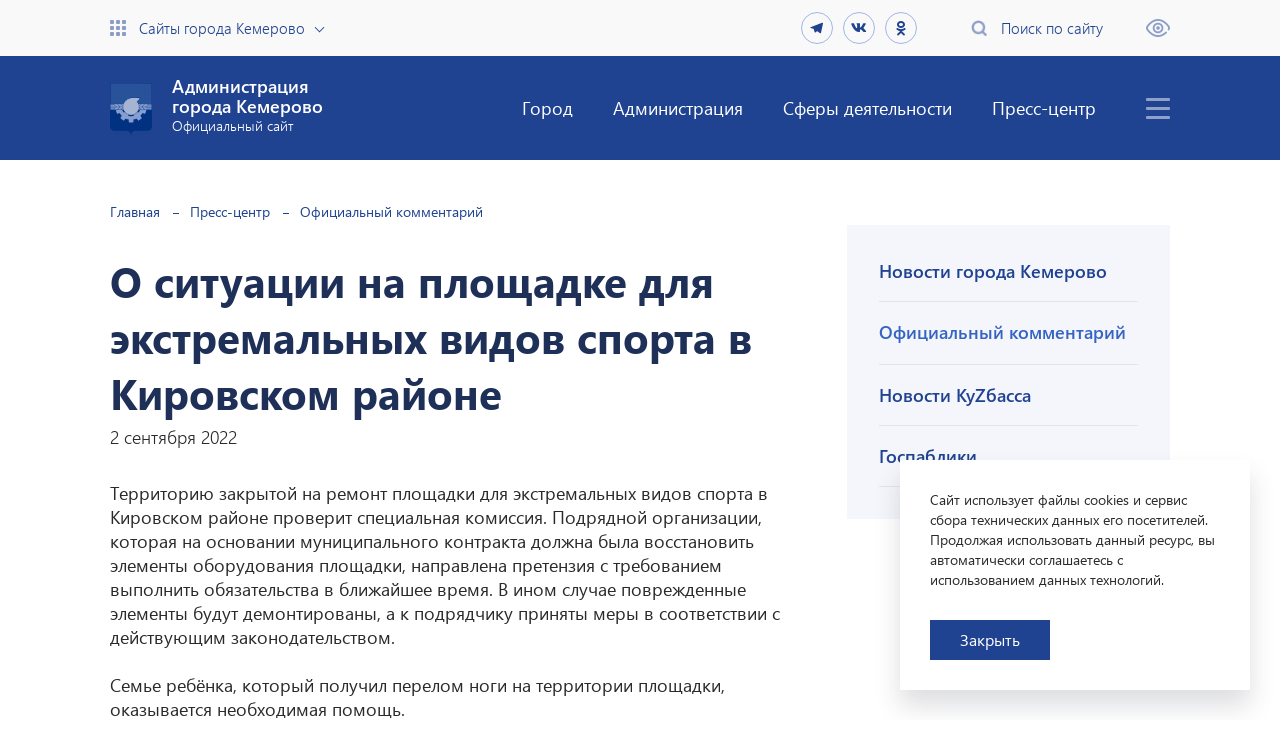

--- FILE ---
content_type: text/html; charset=UTF-8
request_url: https://kemerovo.ru/press-tsentr/ofitsialnyy-kommentariy/o-situatsii-na-ploshchadke-dlya-ekstremalnykh-vidov-sporta-v-kirovskom-rayone-76525/
body_size: 93269
content:
<!DOCTYPE html>
<html xmlns="http://www.w3.org/1999/xhtml" xml:lang="ru" lang="ru">

<head>
<!-- Yandex.Metrika counter -->
<noscript><div><img src="https://mc.yandex.ru/watch/85494610" style="position:absolute; left:-9999px;" alt="" /></div></noscript>
<!-- /Yandex.Metrika counter -->
    <meta http-equiv="X-UA-Compatible" content="IE=edge" />
    <meta name="viewport" content="width=device-width, initial-scale=1.0">
    <meta name="cmsmagazine" content="023fede1cd00d7f15a0ae19646d80a72" />
    <meta name="copyright" content="Сайт разработан компанией «Софтмажор»" />
    <meta name="sputnik-verification" content="bMnhoQvGiOycUanS" />
    <meta property="og:url" content="http://kemerovo.ru/press-tsentr/ofitsialnyy-kommentariy/o-situatsii-na-ploshchadke-dlya-ekstremalnykh-vidov-sporta-v-kirovskom-rayone-76525/" />
    <meta property="og:type" content="website" />
    <meta property="og:title" content="Администрация города Кемерово" />
    <meta property="og:description" content="О ситуации на площадке для экстремальных видов спорта в Кировском районе" />
    <meta property="og:image:type" content="image/png" />
    <meta property="og:image:width" content="200" />
    <meta property="og:image:height" content="200" />
    <meta property="og:image" content="/local/templates/softmajor/img/kemerovo_og1.png" />

    <meta http-equiv="Content-Type" content="text/html; charset=UTF-8" />
<script data-skip-moving="true">(function(w, d, n) {var cl = "bx-core";var ht = d.documentElement;var htc = ht ? ht.className : undefined;if (htc === undefined || htc.indexOf(cl) !== -1){return;}var ua = n.userAgent;if (/(iPad;)|(iPhone;)/i.test(ua)){cl += " bx-ios";}else if (/Windows/i.test(ua)){cl += ' bx-win';}else if (/Macintosh/i.test(ua)){cl += " bx-mac";}else if (/Linux/i.test(ua) && !/Android/i.test(ua)){cl += " bx-linux";}else if (/Android/i.test(ua)){cl += " bx-android";}cl += (/(ipad|iphone|android|mobile|touch)/i.test(ua) ? " bx-touch" : " bx-no-touch");cl += w.devicePixelRatio && w.devicePixelRatio >= 2? " bx-retina": " bx-no-retina";if (/AppleWebKit/.test(ua)){cl += " bx-chrome";}else if (/Opera/.test(ua)){cl += " bx-opera";}else if (/Firefox/.test(ua)){cl += " bx-firefox";}ht.className = htc ? htc + " " + cl : cl;})(window, document, navigator);</script>


<link href="/bitrix/cache/css/s1/softmajor/page_a75fbc361f5bfe1816728965e5ab3cfd/page_a75fbc361f5bfe1816728965e5ab3cfd_v1.css?17617224892096" type="text/css"  rel="stylesheet" />
<link href="/bitrix/cache/css/s1/softmajor/template_06ec12e56ee82c3dfcfa4a88bf62c340/template_06ec12e56ee82c3dfcfa4a88bf62c340_v1.css?1766631285155287" type="text/css"  data-template-style="true" rel="stylesheet" />







<meta property="og:url" content="https://kemerovo.ru/press-tsentr/ofitsialnyy-kommentariy/o-situatsii-na-ploshchadke-dlya-ekstremalnykh-vidov-sporta-v-kirovskom-rayone-76525/" />
<meta property="og:title" content="О ситуации на площадке для экстремальных видов спорта в Кировском районе" />
<meta property="og:description" content="" />
<meta property="og:image" content="https://kemerovo.ru" />



    <title>
        О ситуации на площадке для экстремальных видов спорта в Кировском районе    </title>

    <link rel="stylesheet" href="https://fonts.googleapis.com/css?family=PT+Sans">
    <link rel="stylesheet" href="https://use.fontawesome.com/releases/v5.7.1/css/all.css" integrity="sha384-fnmOCqbTlWIlj8LyTjo7mOUStjsKC4pOpQbqyi7RrhN7udi9RwhKkMHpvLbHG9Sr" crossorigin="anonymous">

    
    </head>

<body>

    
    
    <div class="header">
        <div class="blind-version-block" style="display: none">
            <div class="blind-version-fixed">
                <div class="blind-version-inner">
                    <div class="color-block">
                        <span class="name">Цвет:</span>
                        <span class="ico wb sel" data-size="whiteblack"><i></i></span>
                        <span class="ico bw" data-size="blackwhite"><i></i></span>
                        <span class="ico blue" data-size="blue"><i></i></span>
                    </div>
                    <div class="size-block">
                        <span class="name">Размер шрифта:</span>
                        <span class="ico size1 sel" data-size="s14"><i></i><b>a</b></span>
                        <span class="ico size2" data-size="s16"><i></i><b>a</b></span>
                        <span class="ico size3" data-size="s18"><i></i><b>a</b></span>
                    </div>
                    <div class="interval-block">
                        <span class="name">Интервал:</span>
                        <span class="ico size1 sel" data-size="w1"><i></i></span>
                        <span class="ico size2" data-size="w2"><i></i></span>
                        <span class="ico size3" data-size="w3"><i></i></span>
                    </div>
                    <div class="img-block">
                        <span class="name">Изображения:</span>
                        <span class="toggle"><b class="img-on">Выкл</b><b class="img-off" style="display: none">Вкл</b></span>
                    </div>
                    <div class="font-block">
                        <span class="name">Выбор шрифта:</span>
                        <span class="ico sel" data-size="arial">Arial<i></i></span>
                        <span class="ico" data-size="times">Times New Roman<i></i></span>
                    </div>
                    <div class="reset">Обычная версия</div>
                </div>
            </div>
        </div>
        <div class="top-header">
            <div class="container">
                <div class="flex-row">
                    <div>
                        <a href="" class="sites flex-row icon-link open-sites-menu">Сайты города Кемерово</a>
                    </div>

                    <div class="flex-row">
                        <div class="social-block header-social">
                            <a href="https://t.me/KemAdmOnline"  class="social-link" target="_blank">
  <svg fill="#e2e4e6" width="16" height="16" viewBox="0 0 24 24" xmlns="http://www.w3.org/2000/svg">
    <path d="M6.99211 13.3794L2.67726 12.0314C1.74451 11.7458 1.73932 11.1021 2.88626 10.64L19.6983 4.13337C20.6742 3.73535 21.227 4.23893 20.9109 5.50046L18.0487 19.033C17.8483 19.9968 17.2697 20.227 16.4665 19.7823L12.0601 16.5151L10.0063 18.5017C9.79555 18.7059 9.62454 18.8807 9.29981 18.9239C8.9768 18.9689 8.71079 18.872 8.5156 18.3356L7.01283 13.3673L6.99211 13.3794Z"/>
  </svg>
</a>

<a href="https://vk.com/public167791417"  class="social-link" target="_blank"><i class="fab fa-vk"></i></a> 

<a href="https://ok.ru/profile/577485396401"  class="social-link" target="_blank"><i class="fab fa-odnoklassniki"></i></a>

<!-- 
  <a href="https://www.facebook.com/kemerovoadmin"  class="social-link" target="_blank"><i class="fab fa-facebook-f"></i></a> 

  <a href="https://www.instagram.com/kemerovo_adm/"  class="social-link" target="_blank"><i class="fab fa-instagram"></i></a>

  <a href="https://twitter.com/AdmKemerovo"  class="social-link" target="_blank"><svg xmlns="http://www.w3.org/2000/svg" fill="#e2e4e6" width="16" height="16" viewBox="0 0 24 24"><path d="M24 4.557c-.883.392-1.832.656-2.828.775 1.017-.609 1.798-1.574 2.165-2.724-.951.564-2.005.974-3.127 1.195-.897-.957-2.178-1.555-3.594-1.555-3.179 0-5.515 2.966-4.797 6.045-4.091-.205-7.719-2.165-10.148-5.144-1.29 2.213-.669 5.108 1.523 6.574-.806-.026-1.566-.247-2.229-.616-.054 2.281 1.581 4.415 3.949 4.89-.693.188-1.452.232-2.224.084.626 1.956 2.444 3.379 4.6 3.419-2.07 1.623-4.678 2.348-7.29 2.04 2.179 1.397 4.768 2.212 7.548 2.212 9.142 0 14.307-7.721 13.995-14.646.962-.695 1.797-1.562 2.457-2.549z"/></svg></a>
-->                        </div>
                        <a href="" class="search flex-row icon-link open-search-menu">Поиск по сайту</a>
                        <a href="" class="impaired" title="Версия для слабовидящих"></a>
                    </div>
                </div>
            </div>
        </div>

        <div class="bottom-header">
            
    <div class="container">
        <div class="flex-row">
            <a href="/" class="logo">
                <div class="img img-contain"></div>
                <div class="text">
                    <div>Администрация<br />города Кемерово</div>
                    <div>Официальный сайт</div>
                </div>
            </a>
            <div class="flex-row">
                <nav>
                    <ul class="menu">

                    
                        
                        
                            <li><a href="/gorod/" >Город</a>
                                <div class="sub-menu-box">
                                    <ul class="sub-menu">

                        
                        
                    
                        
                        
                            <li><a href="/gorod/obshchaya-informatsiya/" >Общая информация</a>
                                <div class="sub-menu-box">
                                    <ul class="sub-menu">

                        
                        
                    
                        
                        
                            <li><a href="/gorod/obshchaya-informatsiya/obshchaya-kharakteristika-g-kemerovo/" >Общая характеристика г. Кемерово</a></li>

                        
                        
                    
                        
                        
                            <li><a href="/gorod/obshchaya-informatsiya/istoriya/" >История</a>
                                <div class="sub-menu-box">
                                    <ul class="sub-menu">

                        
                        
                    
                        
                        
                            <li><a href="/gorod/obshchaya-informatsiya/istoriya/kratkaya-istoriya-goroda-kemerovo/" >Краткая история города Кемерово</a></li>

                        
                        
                    
                        
                        
                            <li><a href="/gorod/obshchaya-informatsiya/istoriya/pesni-posvyashchennye-g-kemerovo/" >Песни, посвященные г. Кемерово</a></li>

                        
                        
                    
                        
                        
                            <li><a href="/gorod/obshchaya-informatsiya/istoriya/istoricheskaya-spravka-tsentralnogo-rayona/" >Историческая справка Центрального района</a></li>

                        
                        
                    
                        
                        
                            <li><a href="/gorod/obshchaya-informatsiya/istoriya/istoricheskaya-spravka-leninskogo-rayona/" >Историческая справка Ленинского района</a></li>

                        
                        
                    
                        
                        
                            <li><a href="/gorod/obshchaya-informatsiya/istoriya/istoricheskaya-spravka-zavodskogo-rayona/" >Историческая справка Заводского района</a></li>

                        
                        
                    
                        
                        
                            <li><a href="/gorod/obshchaya-informatsiya/istoriya/istoricheskaya-spravka-kirovskogo-rayona/" >Историческая справка Кировского района</a></li>

                        
                        
                    
                        
                        
                            <li><a href="/gorod/obshchaya-informatsiya/istoriya/istoricheskaya-spravka-rudnichnogo-rayona/" >Историческая справка Рудничного района</a></li>

                        
                        
                    
                        
                        
                            <li><a href="/gorod/obshchaya-informatsiya/istoriya/istoricheskaya-spravka-zh-r-yagunovskiy-pioner/" >Историческая справка ж.р. Ягуновский, Пионер</a></li>

                        
                        
                    
                        
                        
                            <li><a href="/gorod/obshchaya-informatsiya/istoriya/istoricheskaya-spravka-zh-r-kedrovka-promyshlennovskiy/" >Историческая справка ж.р. Кедровка, Промышленновский</a></li>

                        
                        
                    
                        
                        
                            <li><a href="/gorod/obshchaya-informatsiya/istoriya/istoricheskaya-spravka-zh-r-lesnaya-polyana/" >Историческая справка ж.р. Лесная Поляна</a></li>

                        
                        
                    
                                                    </ul></div></li>                        
                        
                            <li><a href="/gorod/obshchaya-informatsiya/ikh-imenami-nazvany/" >Их именами названы</a>
                                <div class="sub-menu-box">
                                    <ul class="sub-menu">

                        
                        
                    
                        
                        
                            <li><a href="/gorod/obshchaya-informatsiya/ikh-imenami-nazvany/spravochnik-ikh-imenami-nazvany-ulitsy-goroda-kemerovo/" >Справочник «Их именами названы улицы города Кемерово»</a></li>

                        
                        
                    
                        
                        
                            <li><a href="/gorod/obshchaya-informatsiya/ikh-imenami-nazvany/ikh-imenami-nazvany-shkolnye-muzei/" >Их именами названы школьные музеи</a></li>

                        
                        
                    
                        
                        
                            <li><a href="/gorod/obshchaya-informatsiya/ikh-imenami-nazvany/ikh-imenami-nazvany-munitsipalnye-uchrezhdeniya/" >Их именами названы муниципальные учреждения</a></li>

                        
                        
                    
                        
                        
                            <li><a href="/gorod/obshchaya-informatsiya/ikh-imenami-nazvany/sportivnye-meropriyatiya-v-chest-vydayushchikhsya-sootechestvennikov/" >Спортивные мероприятия в честь выдающихся соотечественников</a></li>

                        
                        
                    
                        
                        
                            <li><a href="/gorod/obshchaya-informatsiya/ikh-imenami-nazvany/kraevedcheskie-meropriyatiya/" >Краеведческие мероприятия</a></li>

                        
                        
                    
                        
                        
                            <li><a href="/gorod/obshchaya-informatsiya/ikh-imenami-nazvany/ikh-imenami-nazvany-tvorcheskie-kollektivy/" >Их именами названы творческие коллективы</a></li>

                        
                        
                    
                                                    </ul></div></li>                        
                        
                            <li><a href="/gorod/obshchaya-informatsiya/investitsionnyy-pasport/" >Инвестиционный паспорт</a></li>

                        
                        
                    
                        
                        
                            <li><a href="/gorod/obshchaya-informatsiya/demograficheskaya-situatsiya/" >Демографическая ситуация</a></li>

                        
                        
                    
                                                    </ul></div></li>                        
                        
                            <li><a href="/gorod/ustav/" >Устав</a></li>

                        
                        
                    
                        
                        
                            <li><a href="/gorod/simvolika/" >Символика</a></li>

                        
                        
                    
                        
                        
                            <li><a href="/gorod/pochetnye-grazhdane/" >Почетные граждане</a></li>

                        
                        
                    
                        
                        
                            <li><a href="/gorod/dostoprimechatelnosti/" >Достопримечательности</a></li>

                        
                        
                    
                        
                        
                            <li><a href="/gorod/fotogalereya-progulka-po-gorodu/" >Фотогалерея «Прогулка по городу»</a></li>

                        
                        
                    
                        
                        
                            <li><a href="/gorod/virtualnyy-muzey-goroda-kemerovo-/" >Виртуальный музей города Кемерово </a></li>

                        
                        
                    
                        
                        
                            <li><a href="/gorod/ofitsialnyy-turistskiy-portal-kemerovo/" >Официальный туристский портал Кемерово</a></li>

                        
                        
                    
                        
                        
                            <li><a href="/gorod/khronograf-/" >Хронограф </a></li>

                        
                        
                    
                        
                        
                            <li><a href="/gorod/virtualnye-vystavki-/" >Виртуальные выставки </a>
                                <div class="sub-menu-box">
                                    <ul class="sub-menu">

                        
                        
                    
                        
                        
                            <li><a href="/gorod/virtualnye-vystavki-/kuzbass-v-istoricheskikh-dokumentakh/" >КУЗБАСС В ИСТОРИЧЕСКИХ ДОКУМЕНТАХ</a></li>

                        
                        
                    
                        
                        
                            <li><a href="/gorod/virtualnye-vystavki-/vesenniy-vernisazh/" >«Весенний вернисаж»</a></li>

                        
                        
                    
                        
                        
                            <li><a href="/gorod/virtualnye-vystavki-/nebo-lyubit-smelykh/" >«НЕБО ЛЮБИТ СМЕЛЫХ»</a></li>

                        
                        
                    
                        
                        
                            <li><a href="/gorod/virtualnye-vystavki-/virtualnaya-vystavka-khraniteli-istoricheskoy-pamyati/" >Виртуальная выставка «Хранители исторической памяти»</a></li>

                        
                        
                    
                        
                        
                            <li><a href="/gorod/virtualnye-vystavki-/virtualnaya-fotovystavka-bez-sroka-davnosti/" >Виртуальная фотовыставка «БЕЗ СРОКА ДАВНОСТИ»</a></li>

                        
                        
                    
                        
                        
                            <li><a href="/gorod/virtualnye-vystavki-/khranim-istoriyu-dumaem-o-budushchem/" >Храним историю, думаем о будущем</a></li>

                        
                        
                    
                                                    </ul></div></li></ul></div></li>                        
                        
                            <li><a href="/administratsiya/" >Администрация</a>
                                <div class="sub-menu-box">
                                    <ul class="sub-menu">

                        
                        
                    
                        
                        
                            <li><a href="/administratsiya/administratsiya-goroda/" >Администрация города</a>
                                <div class="sub-menu-box">
                                    <ul class="sub-menu">

                        
                        
                    
                        
                        
                            <li><a href="/administratsiya/administratsiya-goroda/struktura-i-kontakty/" >Структура и контакты</a>
                                <div class="sub-menu-box">
                                    <ul class="sub-menu">

                        
                        
                    
                        
                        
                            <li><a href="/administratsiya/administratsiya-goroda/struktura-i-kontakty/glava-goroda/" >Глава города</a></li>

                        
                        
                    
                        
                        
                            <li><a href="/administratsiya/administratsiya-goroda/struktura-i-kontakty/pervyy-zamestitel-glavy-goroda/" >Первый заместитель Главы города</a>
                                <div class="sub-menu-box">
                                    <ul class="sub-menu">

                        
                        
                    
                        
                        
                            <li><a href="/administratsiya/administratsiya-goroda/struktura-i-kontakty/pervyy-zamestitel-glavy-goroda/upravlenie-transporta-i-svyazi/" >Управление транспорта и связи</a></li>

                        
                        
                    
                        
                        
                            <li><a href="/administratsiya/administratsiya-goroda/struktura-i-kontakty/pervyy-zamestitel-glavy-goroda/upravlenie-arkhitektury-i-gradostroitelstva/" >Управление архитектуры и градостроительства</a></li>

                        
                        
                    
                                                    </ul></div></li>                        
                        
                            <li><a href="/administratsiya/administratsiya-goroda/struktura-i-kontakty/zamestitel-glavy-goroda-rukovoditel-apparata/" >Заместитель Главы города, руководитель аппарата</a>
                                <div class="sub-menu-box">
                                    <ul class="sub-menu">

                        
                        
                    
                        
                        
                            <li><a href="/administratsiya/administratsiya-goroda/struktura-i-kontakty/zamestitel-glavy-goroda-rukovoditel-apparata/upravlenie-po-vzaimodeystviyu-s-kemerovskim-gorodskim-sovetom-narodnykh-deputatov/" >Управление по взаимодействию с Кемеровским городским Советом народных депутатов</a></li>

                        
                        
                    
                        
                        
                            <li><a href="/administratsiya/administratsiya-goroda/struktura-i-kontakty/zamestitel-glavy-goroda-rukovoditel-apparata/upravlenie-delami/" >Управление делами</a></li>

                        
                        
                    
                        
                        
                            <li><a href="/administratsiya/administratsiya-goroda/struktura-i-kontakty/zamestitel-glavy-goroda-rukovoditel-apparata/otdel-kadrovoy-raboty/" >Отдел кадровой работы</a>
                                <div class="sub-menu-box">
                                    <ul class="sub-menu">

                        
                        
                    
                        
                        
                            <li><a href="/administratsiya/administratsiya-goroda/struktura-i-kontakty/zamestitel-glavy-goroda-rukovoditel-apparata/otdel-kadrovoy-raboty/poryadok-postupleniya-na-munitsipalnuyu-sluzhbu/" >Порядок поступления на муниципальную службу</a></li>

                        
                        
                    
                        
                        
                            <li><a href="/administratsiya/administratsiya-goroda/struktura-i-kontakty/zamestitel-glavy-goroda-rukovoditel-apparata/otdel-kadrovoy-raboty/konkurs-na-zameshchenie-dolzhnosti-munitsipalnoy-sluzhby/" >Конкурс на замещение должности муниципальной службы</a></li>

                        
                        
                    
                        
                        
                            <li><a href="/administratsiya/administratsiya-goroda/struktura-i-kontakty/zamestitel-glavy-goroda-rukovoditel-apparata/otdel-kadrovoy-raboty/vakansii/" >Вакансии</a></li>

                        
                        
                    
                        
                        
                            <li><a href="/administratsiya/administratsiya-goroda/struktura-i-kontakty/zamestitel-glavy-goroda-rukovoditel-apparata/otdel-kadrovoy-raboty/rezerv-upravlencheskikh-kadrov/" >Резерв управленческих кадров</a></li>

                        
                        
                    
                        
                        
                            <li><a href="/administratsiya/administratsiya-goroda/struktura-i-kontakty/zamestitel-glavy-goroda-rukovoditel-apparata/otdel-kadrovoy-raboty/dannye-o-rezultatakh-provedeniya-spetsialnoy-otsenki-usloviy-truda/" >Данные о результатах проведения специальной оценки условий труда</a></li>

                        
                        
                    
                                                    </ul></div></li>                        
                        
                            <li><a href="/administratsiya/administratsiya-goroda/struktura-i-kontakty/zamestitel-glavy-goroda-rukovoditel-apparata/upravlenie-byudzhetnogo-ucheta/" >Управление бюджетного учета</a></li>

                        
                        
                    
                        
                        
                            <li><a href="/administratsiya/administratsiya-goroda/struktura-i-kontakty/zamestitel-glavy-goroda-rukovoditel-apparata/otdel-informatsionnykh-tekhnologiy/" >Отдел информационных технологий</a></li>

                        
                        
                    
                        
                        
                            <li><a href="/administratsiya/administratsiya-goroda/struktura-i-kontakty/zamestitel-glavy-goroda-rukovoditel-apparata/otdel-po-rabote-s-obrashcheniyami-grazhdan/" >Отдел по работе с обращениями граждан</a>
                                <div class="sub-menu-box">
                                    <ul class="sub-menu">

                        
                        
                    
                        
                        
                            <li><a href="/administratsiya/administratsiya-goroda/struktura-i-kontakty/zamestitel-glavy-goroda-rukovoditel-apparata/otdel-po-rabote-s-obrashcheniyami-grazhdan/grafik-priema-grazhdan/" >График приема граждан</a></li>

                        
                        
                    
                        
                        
                            <li><a href="/administratsiya/administratsiya-goroda/struktura-i-kontakty/zamestitel-glavy-goroda-rukovoditel-apparata/otdel-po-rabote-s-obrashcheniyami-grazhdan/informatsiya-ob-izmeneniyakh-v-59-fz/" >Информация об изменениях в 59-ФЗ</a></li>

                        
                        
                    
                        
                        
                            <li><a href="/administratsiya/administratsiya-goroda/struktura-i-kontakty/zamestitel-glavy-goroda-rukovoditel-apparata/otdel-po-rabote-s-obrashcheniyami-grazhdan/pryamaya-liniya-s-naseleniem-/" >Прямая линия с населением </a></li>

                        
                        
                    
                                                    </ul></div></li>                        
                        
                            <li><a href="/administratsiya/administratsiya-goroda/struktura-i-kontakty/zamestitel-glavy-goroda-rukovoditel-apparata/otdel-mobilizatsionnoy-podgotovki/" >Отдел мобилизационной подготовки</a>
                                <div class="sub-menu-box">
                                    <ul class="sub-menu">

                        
                        
                    
                        
                        
                            <li><a href="/administratsiya/administratsiya-goroda/struktura-i-kontakty/zamestitel-glavy-goroda-rukovoditel-apparata/otdel-mobilizatsionnoy-podgotovki/voinskiy-uchet-i-bronirovanie/" >Воинский учет и бронирование</a></li>

                        
                        
                    
                                                    </ul></div></li>                        
                        
                            <li><a href="/administratsiya/administratsiya-goroda/struktura-i-kontakty/zamestitel-glavy-goroda-rukovoditel-apparata/otdel-po-rabote-s-pravookhranitelnymi-organami-i-protivopozharnymi-sluzhbami/" >Отдел по работе с правоохранительными органами и противопожарными службами</a></li>

                        
                        
                    
                                                    </ul></div></li>                        
                        
                            <li><a href="/administratsiya/administratsiya-goroda/struktura-i-kontakty/zamestitel-glavy-goroda-po-sotsialnym-voprosam/" >Заместитель Главы города по социальным вопросам</a>
                                <div class="sub-menu-box">
                                    <ul class="sub-menu">

                        
                        
                    
                        
                        
                            <li><a href="/administratsiya/administratsiya-goroda/struktura-i-kontakty/zamestitel-glavy-goroda-po-sotsialnym-voprosam/upravlenie-kultury-sporta-i-molodezhnoy-politiki/" >Управление культуры, спорта и молодежной политики</a></li>

                        
                        
                    
                        
                        
                            <li><a href="/administratsiya/administratsiya-goroda/struktura-i-kontakty/zamestitel-glavy-goroda-po-sotsialnym-voprosam/upravlenie-obrazovaniya/" >Управление образования</a></li>

                        
                        
                    
                        
                        
                            <li><a href="/administratsiya/administratsiya-goroda/struktura-i-kontakty/zamestitel-glavy-goroda-po-sotsialnym-voprosam/upravlenie-sotsialnoy-zashchity-naseleniya/" >Управление социальной защиты населения</a></li>

                        
                        
                    
                        
                        
                            <li><a href="/administratsiya/administratsiya-goroda/struktura-i-kontakty/zamestitel-glavy-goroda-po-sotsialnym-voprosam/otdel-sotsialnykh-proektov-i-programm/" >Отдел социальных проектов и программ</a></li>

                        
                        
                    
                                                    </ul></div></li>                        
                        
                            <li><a href="/administratsiya/administratsiya-goroda/struktura-i-kontakty/zamestitel-glavy-goroda-nachalnik-upravleniya-ekonomicheskogo-razvitiya/" >Заместитель Главы города, начальник управления экономического развития</a>
                                <div class="sub-menu-box">
                                    <ul class="sub-menu">

                        
                        
                    
                        
                        
                            <li><a href="/administratsiya/administratsiya-goroda/struktura-i-kontakty/zamestitel-glavy-goroda-nachalnik-upravleniya-ekonomicheskogo-razvitiya/upravlenie-ekonomicheskogo-razvitiya/" >Управление экономического развития</a></li>

                        
                        
                    
                        
                        
                            <li><a href="/administratsiya/administratsiya-goroda/struktura-i-kontakty/zamestitel-glavy-goroda-nachalnik-upravleniya-ekonomicheskogo-razvitiya/upravlenie-kontraktnoy-sistemy-/" >Управление контрактной системы </a></li>

                        
                        
                    
                        
                        
                            <li><a href="/administratsiya/administratsiya-goroda/struktura-i-kontakty/zamestitel-glavy-goroda-nachalnik-upravleniya-ekonomicheskogo-razvitiya/upravlenie-potrebitelskogo-rynka-i-razvitiya-predprinimatelstva/" >Управление потребительского рынка и развития предпринимательства</a></li>

                        
                        
                    
                                                    </ul></div></li>                        
                        
                            <li><a href="/administratsiya/administratsiya-goroda/struktura-i-kontakty/zamestitel-glavy-goroda-nachalnik-upravleniya-gorodskogo-razvitiya-/" >Заместитель Главы города, начальник управления городского развития </a>
                                <div class="sub-menu-box">
                                    <ul class="sub-menu">

                        
                        
                    
                        
                        
                            <li><a href="/administratsiya/administratsiya-goroda/struktura-i-kontakty/zamestitel-glavy-goroda-nachalnik-upravleniya-gorodskogo-razvitiya-/komitet-po-zhilishchnym-voprosam/" >Комитет по жилищным вопросам</a>
                                <div class="sub-menu-box">
                                    <ul class="sub-menu">

                        
                        
                    
                        
                        
                            <li><a href="/administratsiya/administratsiya-goroda/struktura-i-kontakty/zamestitel-glavy-goroda-nachalnik-upravleniya-gorodskogo-razvitiya-/komitet-po-zhilishchnym-voprosam/grafik-priema-sotrudnikov-komiteta-po-zhilishchnym-voprosam-na-2025-god/" >График приема сотрудников комитета по жилищным вопросам на 2025 год</a></li>

                        
                        
                    
                                                    </ul></div></li>                        
                        
                            <li><a href="/administratsiya/administratsiya-goroda/struktura-i-kontakty/zamestitel-glavy-goroda-nachalnik-upravleniya-gorodskogo-razvitiya-/upravlenie-gorodskogo-razvitiya/" >Управление городского развития</a></li>

                        
                        
                    
                                                    </ul></div></li>                        
                        
                            <li><a href="/administratsiya/administratsiya-goroda/struktura-i-kontakty/zamestitel-glavy-goroda-nachalnik-upravleniya-dorozhnogo-khozyaystva-i-blagoustroystva/" >Заместитель Главы города, начальник управления дорожного хозяйства и благоустройства</a>
                                <div class="sub-menu-box">
                                    <ul class="sub-menu">

                        
                        
                    
                        
                        
                            <li><a href="/administratsiya/administratsiya-goroda/struktura-i-kontakty/zamestitel-glavy-goroda-nachalnik-upravleniya-dorozhnogo-khozyaystva-i-blagoustroystva/upravlenie-dorozhnogo-khozyaystva-i-blagoustroystva/" >Управление дорожного хозяйства и благоустройства</a></li>

                        
                        
                    
                                                    </ul></div></li>                        
                        
                            <li><a href="/administratsiya/administratsiya-goroda/struktura-i-kontakty/zamestitel-glavy-goroda-nachalnik-upravleniya-zhilishchno-kommunalnogo-khozyaystva/" >Заместитель Главы города начальник управления жилищно-коммунального хозяйства</a>
                                <div class="sub-menu-box">
                                    <ul class="sub-menu">

                        
                        
                    
                        
                        
                            <li><a href="/administratsiya/administratsiya-goroda/struktura-i-kontakty/zamestitel-glavy-goroda-nachalnik-upravleniya-zhilishchno-kommunalnogo-khozyaystva/upravlenie-zhilishchno-kommunalnogo-khozyaystva/" >Управление жилищно-коммунального хозяйства</a></li>

                        
                        
                    
                                                    </ul></div></li>                        
                        
                            <li><a href="/administratsiya/administratsiya-goroda/struktura-i-kontakty/komitet-po-upravleniyu-munitsipalnym-imushchestvom/" >Председатель комитета по управлению муниципальным имуществом</a>
                                <div class="sub-menu-box">
                                    <ul class="sub-menu">

                        
                        
                    
                        
                        
                            <li><a href="/administratsiya/administratsiya-goroda/struktura-i-kontakty/komitet-po-upravleniyu-munitsipalnym-imushchestvom/zamestitel-predsedatelya-komiteta-po-voprosam-ucheta-i-upravleniya-munitsipalnoy-sobstvennostyu/" >Заместитель председателя комитета </a></li>

                        
                        
                    
                        
                        
                            <li><a href="/administratsiya/administratsiya-goroda/struktura-i-kontakty/komitet-po-upravleniyu-munitsipalnym-imushchestvom/nachalnik-otdela-yuridicheskogo-otdela/" >Начальник отдела юридического отдела</a></li>

                        
                        
                    
                        
                        
                            <li><a href="/administratsiya/administratsiya-goroda/struktura-i-kontakty/komitet-po-upravleniyu-munitsipalnym-imushchestvom/nachalnik-obshchego-otdela/" >Начальник общего отдела</a></li>

                        
                        
                    
                        
                        
                            <li><a href="/administratsiya/administratsiya-goroda/struktura-i-kontakty/komitet-po-upravleniyu-munitsipalnym-imushchestvom/nachalnik-otdela-bukhgalterskogo-ucheta/" >Начальник отдела бухгалтерского учета</a></li>

                        
                        
                    
                        
                        
                            <li><a href="/administratsiya/administratsiya-goroda/struktura-i-kontakty/komitet-po-upravleniyu-munitsipalnym-imushchestvom/nachalnik-otdela-reestra-munitsipalnoy-sobstvennosti/" >Начальник отдела Реестра муниципальной собственности</a></li>

                        
                        
                    
                        
                        
                            <li><a href="/administratsiya/administratsiya-goroda/struktura-i-kontakty/komitet-po-upravleniyu-munitsipalnym-imushchestvom/nachalnik-otdela-po-rabote-s-predpriyatiyami-uchrezhdeniyami/" >Начальник отдела по работе с предприятиями, учреждениями</a></li>

                        
                        
                    
                        
                        
                            <li><a href="/administratsiya/administratsiya-goroda/struktura-i-kontakty/komitet-po-upravleniyu-munitsipalnym-imushchestvom/nachalnik-otdela-zemelno-imushchestvennykh-otnosheniy/" >Начальник отдела земельно-имущественных отношений</a></li>

                        
                        
                    
                        
                        
                            <li><a href="/administratsiya/administratsiya-goroda/struktura-i-kontakty/komitet-po-upravleniyu-munitsipalnym-imushchestvom/nachalnik-otdela-po-upravleniyu-spetsializirovannym-imushchestvom/" >Начальник отдела по управлению специализированным имуществом</a></li>

                        
                        
                    
                        
                        
                            <li><a href="/administratsiya/administratsiya-goroda/struktura-i-kontakty/komitet-po-upravleniyu-munitsipalnym-imushchestvom/nachalnik-otdela-obespecheniya-oborota-imushchestva/" >Начальник отдела обеспечения оборота имущества</a></li>

                        
                        
                    
                        
                        
                            <li><a href="/administratsiya/administratsiya-goroda/struktura-i-kontakty/komitet-po-upravleniyu-munitsipalnym-imushchestvom/nachalnik-otdela-dogovornykh-otnosheniy/" >Начальник отдела договорных отношений</a></li>

                        
                        
                    
                                                    </ul></div></li>                        
                        
                            <li><a href="/administratsiya/administratsiya-goroda/struktura-i-kontakty/kontrolnoe-upravlenie/" >Начальник контрольного управления</a></li>

                        
                        
                    
                        
                        
                            <li><a href="/administratsiya/administratsiya-goroda/struktura-i-kontakty/komitet-po-rabote-so-sredstvami-massovoy-informatsii/" >Председатель комитета по работе со средствами массовой информации</a>
                                <div class="sub-menu-box">
                                    <ul class="sub-menu">

                        
                        
                    
                        
                        
                            <li><a href="/administratsiya/administratsiya-goroda/struktura-i-kontakty/komitet-po-rabote-so-sredstvami-massovoy-informatsii/zamestitel-predsedatelya-komiteta-nachalnik-otdela-po-rabote-so-smi/" >Заместитель председателя комитета, начальник отдела медиамониторинга</a></li>

                        
                        
                    
                        
                        
                            <li><a href="/administratsiya/administratsiya-goroda/struktura-i-kontakty/komitet-po-rabote-so-sredstvami-massovoy-informatsii/nachalnik-otdela-mediamonitoringa-i-raboty-s-internet-saytom/" >Начальник отдела по работе с СМК</a></li>

                        
                        
                    
                                                    </ul></div></li>                        
                        
                            <li><a href="/administratsiya/administratsiya-goroda/struktura-i-kontakty/kontrolno-analiticheskiy-otdel/" >Контрольно-аналитический отдел</a></li>

                        
                        
                    
                        
                        
                            <li><a href="/administratsiya/administratsiya-goroda/struktura-i-kontakty/yuridicheskiy-komitet/" >Председатель юридического комитета</a>
                                <div class="sub-menu-box">
                                    <ul class="sub-menu">

                        
                        
                    
                        
                        
                            <li><a href="/administratsiya/administratsiya-goroda/struktura-i-kontakty/yuridicheskiy-komitet/zamestitel-predsedatelya/" >Заместитель председателя</a></li>

                        
                        
                    
                                                    </ul></div></li>                        
                        
                            <li><a href="/administratsiya/administratsiya-goroda/struktura-i-kontakty/nachalnik-finansovogo-upravleniya/" >Начальник финансового управления</a></li>

                        
                        
                    
                        
                        
                            <li><a href="/administratsiya/administratsiya-goroda/struktura-i-kontakty/territorialnye-upravleniya-rayonov/" >Подведомственные организации</a>
                                <div class="sub-menu-box">
                                    <ul class="sub-menu">

                        
                        
                    
                        
                        
                            <li><a href="/administratsiya/administratsiya-goroda/struktura-i-kontakty/territorialnye-upravleniya-rayonov/podvedomstvennye-organizatsii/" >Подведомственные организации</a></li>

                        
                        
                    
                                                    </ul></div></li>                        
                        
                            <li><a href="/administratsiya/administratsiya-goroda/struktura-i-kontakty/zamestitel-glavy-goroda-nachalnik-territorialnogo-upravleniya-tsentralnogo-rayona/" >Заместитель Главы города, начальник территориального управления Центрального района</a>
                                <div class="sub-menu-box">
                                    <ul class="sub-menu">

                        
                        
                    
                        
                        
                            <li><a href="/administratsiya/administratsiya-goroda/struktura-i-kontakty/zamestitel-glavy-goroda-nachalnik-territorialnogo-upravleniya-tsentralnogo-rayona/zamestitel-nachalnika-upravleniya/" >Заместители начальника управления</a></li>

                        
                        
                    
                        
                        
                            <li><a href="/administratsiya/administratsiya-goroda/struktura-i-kontakty/zamestitel-glavy-goroda-nachalnik-territorialnogo-upravleniya-tsentralnogo-rayona/zaveduyushchiy-otdelom-razvitiya-mestnogo-samoupravleniya-i-sotsialnoy-politiki/" >Заведующий отделом развития местного самоуправления и социальной политики</a></li>

                        
                        
                    
                        
                        
                            <li><a href="/administratsiya/administratsiya-goroda/struktura-i-kontakty/zamestitel-glavy-goroda-nachalnik-territorialnogo-upravleniya-tsentralnogo-rayona/zaveduyushchiy-otdelom-zhizneobespecheniya-territorii/" >Заведующий отделом жизнеобеспечения территории</a></li>

                        
                        
                    
                        
                        
                            <li><a href="/administratsiya/administratsiya-goroda/struktura-i-kontakty/zamestitel-glavy-goroda-nachalnik-territorialnogo-upravleniya-tsentralnogo-rayona/zaveduyushchiy-otdelom-razvitiya-predprinimatelstva-i-potrebitelskogo-rynka/" >Заведующий отделом развития предпринимательства и потребительского рынка</a></li>

                        
                        
                    
                        
                        
                            <li><a href="/administratsiya/administratsiya-goroda/struktura-i-kontakty/zamestitel-glavy-goroda-nachalnik-territorialnogo-upravleniya-tsentralnogo-rayona/zaveduyushchiy-otdelom-bukhgalterskogo-ucheta/" >Заведующий отделом бухгалтерского учета</a></li>

                        
                        
                    
                                                    </ul></div></li>                        
                        
                            <li><a href="/administratsiya/administratsiya-goroda/struktura-i-kontakty/zamestitel-glavy-goroda-nachalnik-territorialnogo-upravleniya-leninskogo-rayona/" >Заместитель Главы города, начальник территориального управления Ленинского района</a>
                                <div class="sub-menu-box">
                                    <ul class="sub-menu">

                        
                        
                    
                        
                        
                            <li><a href="/administratsiya/administratsiya-goroda/struktura-i-kontakty/zamestitel-glavy-goroda-nachalnik-territorialnogo-upravleniya-leninskogo-rayona/zamestitel-nachalnika-upravleniya/" >Заместитель начальника управления</a></li>

                        
                        
                    
                        
                        
                            <li><a href="/administratsiya/administratsiya-goroda/struktura-i-kontakty/zamestitel-glavy-goroda-nachalnik-territorialnogo-upravleniya-leninskogo-rayona/zaveduyushchiy-otdelom-organizatsionnoy-i-massovoy-raboty-s-naseleniem/" >Заведующий отделом организационной и массовой работы с населением</a></li>

                        
                        
                    
                        
                        
                            <li><a href="/administratsiya/administratsiya-goroda/struktura-i-kontakty/zamestitel-glavy-goroda-nachalnik-territorialnogo-upravleniya-leninskogo-rayona/zamestitel-zaveduyushchego-otdelom-organizatsionnoy-i-massovoy-raboty-s-naseleniem/" >Заместитель заведующего отделом организационной и массовой работы с населением</a></li>

                        
                        
                    
                        
                        
                            <li><a href="/administratsiya/administratsiya-goroda/struktura-i-kontakty/zamestitel-glavy-goroda-nachalnik-territorialnogo-upravleniya-leninskogo-rayona/zaveduyushchiy-obshchim-otdelom/" >Заведующий общим отделом</a></li>

                        
                        
                    
                        
                        
                            <li><a href="/administratsiya/administratsiya-goroda/struktura-i-kontakty/zamestitel-glavy-goroda-nachalnik-territorialnogo-upravleniya-leninskogo-rayona/zaveduyushchiy-otdelom-zhizneobespecheniya-territorii/" >Заведующий отделом жизнеобеспечения территории</a></li>

                        
                        
                    
                        
                        
                            <li><a href="/administratsiya/administratsiya-goroda/struktura-i-kontakty/zamestitel-glavy-goroda-nachalnik-territorialnogo-upravleniya-leninskogo-rayona/zaveduyushchiy-otdelom-razvitiya-predprinimatelstva-i-potrebitelskogo-rynka/" >Заведующий отделом развития предпринимательства и потребительского рынка</a></li>

                        
                        
                    
                        
                        
                            <li><a href="/administratsiya/administratsiya-goroda/struktura-i-kontakty/zamestitel-glavy-goroda-nachalnik-territorialnogo-upravleniya-leninskogo-rayona/zaveduyushchiy-otdelom-bukhgalterskogo-ucheta/" >Заведующий отделом бухгалтерского учета</a></li>

                        
                        
                    
                                                    </ul></div></li>                        
                        
                            <li><a href="/administratsiya/administratsiya-goroda/struktura-i-kontakty/zamestitel-glavy-goroda-nachalnik-territorialnogo-upravleniya-zh-r-kedrovka-promyshlennovskiy/" >Заместитель Главы города, начальник территориального управления ж.р. Кедровка, Промышленновский</a>
                                <div class="sub-menu-box">
                                    <ul class="sub-menu">

                        
                        
                    
                        
                        
                            <li><a href="/administratsiya/administratsiya-goroda/struktura-i-kontakty/zamestitel-glavy-goroda-nachalnik-territorialnogo-upravleniya-zh-r-kedrovka-promyshlennovskiy/zamestitel-nachalnika-upravleniya-po-sotsialnym-voprosam/" >Заместители начальника управления</a></li>

                        
                        
                    
                                                    </ul></div></li>                        
                        
                            <li><a href="/administratsiya/administratsiya-goroda/struktura-i-kontakty/zamestitel-glavy-goroda-nachalnik-territorialnogo-upravleniya-zh-r-lesnaya-polyana/" >Заместитель Главы города, начальник территориального управления ж.р. Лесная Поляна</a>
                                <div class="sub-menu-box">
                                    <ul class="sub-menu">

                        
                        
                    
                        
                        
                            <li><a href="/administratsiya/administratsiya-goroda/struktura-i-kontakty/zamestitel-glavy-goroda-nachalnik-territorialnogo-upravleniya-zh-r-lesnaya-polyana/zamestitel-nachalnika-upravleniya-1/" >Заместители начальника управления</a></li>

                        
                        
                    
                        
                        
                            <li><a href="/administratsiya/administratsiya-goroda/struktura-i-kontakty/zamestitel-glavy-goroda-nachalnik-territorialnogo-upravleniya-zh-r-lesnaya-polyana/zaveduyushchiy-otdelom-zhizneobespecheniya/" >Заведующий отделом жизнеобеспечения</a></li>

                        
                        
                    
                        
                        
                            <li><a href="/administratsiya/administratsiya-goroda/struktura-i-kontakty/zamestitel-glavy-goroda-nachalnik-territorialnogo-upravleniya-zh-r-lesnaya-polyana/otdel-organizatsionnoy-i-massovoy-raboty-s-naseleniem/" >Отдел организационной и массовой работы с населением</a></li>

                        
                        
                    
                        
                        
                            <li><a href="/administratsiya/administratsiya-goroda/struktura-i-kontakty/zamestitel-glavy-goroda-nachalnik-territorialnogo-upravleniya-zh-r-lesnaya-polyana/zaveduyushchiy-obshchim-otdelom/" >Заведующий общим отделом</a></li>

                        
                        
                    
                        
                        
                            <li><a href="/administratsiya/administratsiya-goroda/struktura-i-kontakty/zamestitel-glavy-goroda-nachalnik-territorialnogo-upravleniya-zh-r-lesnaya-polyana/otdel-razvitiya-predprinimatelstva-i-potrebitelskogo-rynka/" >Отдел развития предпринимательства и потребительского рынка</a></li>

                        
                        
                    
                        
                        
                            <li><a href="/administratsiya/administratsiya-goroda/struktura-i-kontakty/zamestitel-glavy-goroda-nachalnik-territorialnogo-upravleniya-zh-r-lesnaya-polyana/zaveduyushchiy-otdelom-bukhgalterskogo-uchyeta/" >Заведующий отделом бухгалтерского учёта</a></li>

                        
                        
                    
                                                    </ul></div></li>                        
                        
                            <li><a href="/administratsiya/administratsiya-goroda/struktura-i-kontakty/zamestitel-glavy-goroda-nachalnik-territorialnogo-upravleniya-zh-r-yagunovskiy-pioner/" >Заместитель Главы города, начальник территориального управления ж.р. Ягуновский, Пионер</a>
                                <div class="sub-menu-box">
                                    <ul class="sub-menu">

                        
                        
                    
                        
                        
                            <li><a href="/administratsiya/administratsiya-goroda/struktura-i-kontakty/zamestitel-glavy-goroda-nachalnik-territorialnogo-upravleniya-zh-r-yagunovskiy-pioner/zamestitel-nachalnika-upravleniya-po-sotsialnym-voprosam-/" >Заместители начальника управления </a></li>

                        
                        
                    
                        
                        
                            <li><a href="/administratsiya/administratsiya-goroda/struktura-i-kontakty/zamestitel-glavy-goroda-nachalnik-territorialnogo-upravleniya-zh-r-yagunovskiy-pioner/zaveduyushchiy-otdelom-organizatsionnoy-i-massovoy-raboty-s-naseleniem/" >Заведующий отделом организационной и массовой работы с населением</a></li>

                        
                        
                    
                                                    </ul></div></li>                        
                        
                            <li><a href="/administratsiya/administratsiya-goroda/struktura-i-kontakty/zamestitel-glavy-goroda-nachalnik-territorialnogo-upravleniya-rudnichnogo-rayona/" >Заместитель Главы города, начальник территориального управления Рудничного района</a>
                                <div class="sub-menu-box">
                                    <ul class="sub-menu">

                        
                        
                    
                        
                        
                            <li><a href="/administratsiya/administratsiya-goroda/struktura-i-kontakty/zamestitel-glavy-goroda-nachalnik-territorialnogo-upravleniya-rudnichnogo-rayona/zamestitel-nachalnika-upravleniya/" >Заместители начальника управления</a></li>

                        
                        
                    
                        
                        
                            <li><a href="/administratsiya/administratsiya-goroda/struktura-i-kontakty/zamestitel-glavy-goroda-nachalnik-territorialnogo-upravleniya-rudnichnogo-rayona/zaveduyushchiy-otdelom-organizatsionnoy-i-massovoy-raboty-s-naseleniem/" >Заведующий отделом организационной и массовой работы с населением</a></li>

                        
                        
                    
                        
                        
                            <li><a href="/administratsiya/administratsiya-goroda/struktura-i-kontakty/zamestitel-glavy-goroda-nachalnik-territorialnogo-upravleniya-rudnichnogo-rayona/zamestitel-zaveduyushchego-otdelom/" >Заместитель заведующего отделом</a></li>

                        
                        
                    
                        
                        
                            <li><a href="/administratsiya/administratsiya-goroda/struktura-i-kontakty/zamestitel-glavy-goroda-nachalnik-territorialnogo-upravleniya-rudnichnogo-rayona/zaveduyushchiy-obshchim-otdelom/" >Заведующий общим отделом</a></li>

                        
                        
                    
                        
                        
                            <li><a href="/administratsiya/administratsiya-goroda/struktura-i-kontakty/zamestitel-glavy-goroda-nachalnik-territorialnogo-upravleniya-rudnichnogo-rayona/zaveduyushchiy-otdelom-zhizneobespecheniya-territorii/" >Заведующий отделом жизнеобеспечения территории</a></li>

                        
                        
                    
                        
                        
                            <li><a href="/administratsiya/administratsiya-goroda/struktura-i-kontakty/zamestitel-glavy-goroda-nachalnik-territorialnogo-upravleniya-rudnichnogo-rayona/zaveduyushchiy-otdelom-razvitiya-predprinimatelstva-i-potrebitelskogo-rynka/" >Заведующий отделом развития предпринимательства и потребительского рынка</a></li>

                        
                        
                    
                        
                        
                            <li><a href="/administratsiya/administratsiya-goroda/struktura-i-kontakty/zamestitel-glavy-goroda-nachalnik-territorialnogo-upravleniya-rudnichnogo-rayona/zaveduyushchiy-otdelom-bukhgalterskogo-ucheta/" >Заведующий отделом бухгалтерского учета</a></li>

                        
                        
                    
                                                    </ul></div></li>                        
                        
                            <li><a href="/administratsiya/administratsiya-goroda/struktura-i-kontakty/zamestitel-glavy-goroda-nachalnik-territorialnogo-upravleniya-kirovskogo-rayona/" >Заместитель Главы города, начальник территориального управления Кировского района</a>
                                <div class="sub-menu-box">
                                    <ul class="sub-menu">

                        
                        
                    
                        
                        
                            <li><a href="/administratsiya/administratsiya-goroda/struktura-i-kontakty/zamestitel-glavy-goroda-nachalnik-territorialnogo-upravleniya-kirovskogo-rayona/zamestitel-nachalnika-upravleniya/" >Заместитель начальника управления</a></li>

                        
                        
                    
                        
                        
                            <li><a href="/administratsiya/administratsiya-goroda/struktura-i-kontakty/zamestitel-glavy-goroda-nachalnik-territorialnogo-upravleniya-kirovskogo-rayona/zaveduyushchiy-otdelom-organizatsionnoy-i-massovoy-raboty-s-naseleniem/" >Заведующий отделом организационной и массовой работы с населением</a></li>

                        
                        
                    
                        
                        
                            <li><a href="/administratsiya/administratsiya-goroda/struktura-i-kontakty/zamestitel-glavy-goroda-nachalnik-territorialnogo-upravleniya-kirovskogo-rayona/zaveduyushchaya-obshchim-otdelom/" >Заведующий общим отделом</a></li>

                        
                        
                    
                        
                        
                            <li><a href="/administratsiya/administratsiya-goroda/struktura-i-kontakty/zamestitel-glavy-goroda-nachalnik-territorialnogo-upravleniya-kirovskogo-rayona/zaveduyushchiy-otdelom-zhizneobespecheniya-territorii/" >Заведующий отделом жизнеобеспечения территории</a></li>

                        
                        
                    
                        
                        
                            <li><a href="/administratsiya/administratsiya-goroda/struktura-i-kontakty/zamestitel-glavy-goroda-nachalnik-territorialnogo-upravleniya-kirovskogo-rayona/zaveduyushchiy-otdelom-razvitiya-predprinimatelstva-i-potrebitelskogo-rynka/" >Заведующий отделом развития предпринимательства и потребительского рынка</a></li>

                        
                        
                    
                        
                        
                            <li><a href="/administratsiya/administratsiya-goroda/struktura-i-kontakty/zamestitel-glavy-goroda-nachalnik-territorialnogo-upravleniya-kirovskogo-rayona/zaveduyushchiy-otdelom-bukhgalterskogo-ucheta/" >Заведующий отделом бухгалтерского учета</a></li>

                        
                        
                    
                                                    </ul></div></li>                        
                        
                            <li><a href="/administratsiya/administratsiya-goroda/struktura-i-kontakty/zamestitel-glavy-goroda-nachalnik-territorialnogo-upravleniya-zavodskogo-rayona/" >Заместитель Главы города, начальник территориального управления Заводского района</a>
                                <div class="sub-menu-box">
                                    <ul class="sub-menu">

                        
                        
                    
                        
                        
                            <li><a href="/administratsiya/administratsiya-goroda/struktura-i-kontakty/zamestitel-glavy-goroda-nachalnik-territorialnogo-upravleniya-zavodskogo-rayona/zamestitel-nachalnika-upravleniya/" >Заместитель начальника управления</a></li>

                        
                        
                    
                        
                        
                            <li><a href="/administratsiya/administratsiya-goroda/struktura-i-kontakty/zamestitel-glavy-goroda-nachalnik-territorialnogo-upravleniya-zavodskogo-rayona/zaveduyushchiy-otdelom-zhizneobespecheniya-territorii/" >Заведующий отделом жизнеобеспечения территории</a></li>

                        
                        
                    
                        
                        
                            <li><a href="/administratsiya/administratsiya-goroda/struktura-i-kontakty/zamestitel-glavy-goroda-nachalnik-territorialnogo-upravleniya-zavodskogo-rayona/zaveduyushchiy-otdelom-razvitiya-predprinimatelstva-i-potrebitelskogo-rynka/" >Заведующий отделом развития предпринимательства и потребительского рынка</a></li>

                        
                        
                    
                        
                        
                            <li><a href="/administratsiya/administratsiya-goroda/struktura-i-kontakty/zamestitel-glavy-goroda-nachalnik-territorialnogo-upravleniya-zavodskogo-rayona/zaveduyushchiy-otdelom-organizatsionnoy-i-massovoy-raboty-s-naseleniem/" >Заведующий отделом организационной и массовой работы с населением</a></li>

                        
                        
                    
                        
                        
                            <li><a href="/administratsiya/administratsiya-goroda/struktura-i-kontakty/zamestitel-glavy-goroda-nachalnik-territorialnogo-upravleniya-zavodskogo-rayona/zaveduyushchiy-obshchim-otdelom/" >Заведующий общим отделом</a></li>

                        
                        
                    
                                                    </ul></div></li></ul></div></li>                        
                        
                            <li><a href="/administratsiya/administratsiya-goroda/podvedomstvennye-organizatsii/" >Подведомственные организации</a>
                                <div class="sub-menu-box">
                                    <ul class="sub-menu">

                        
                        
                    
                        
                        
                            <li><a href="/administratsiya/administratsiya-goroda/podvedomstvennye-organizatsii/mbu-tsentr-podderzhki-predprinimatelstva/" >МБУ «Центр поддержки предпринимательства»</a></li>

                        
                        
                    
                        
                        
                            <li><a href="/administratsiya/administratsiya-goroda/podvedomstvennye-organizatsii/mbu-upravlenie-edinogo-zakazchika-transportnykh-uslug/" >МБУ «Управление единого заказчика транспортных услуг»</a></li>

                        
                        
                    
                        
                        
                            <li><a href="/administratsiya/administratsiya-goroda/podvedomstvennye-organizatsii/mp-gorodskoe-upravlenie-kapitalnogo-stroitelstva/" >МП «Городское управление капитального строительства»</a></li>

                        
                        
                    
                        
                        
                            <li><a href="/administratsiya/administratsiya-goroda/podvedomstvennye-organizatsii/mp-gorodskoy-tsentr-gradostroitelstva-i-zemleustroystva/" >МБУ «Городской центр градостроительства и землеустройства»</a></li>

                        
                        
                    
                        
                        
                            <li><a href="/administratsiya/administratsiya-goroda/podvedomstvennye-organizatsii/mbu-geoinformatsionnyy-tsentr/" >МБУ «Геоинформационный центр»</a></li>

                        
                        
                    
                        
                        
                            <li><a href="/administratsiya/administratsiya-goroda/podvedomstvennye-organizatsii/mku-kemkhozservis/" >МКУ «Кемхозсервис»</a></li>

                        
                        
                    
                        
                        
                            <li><a href="/administratsiya/administratsiya-goroda/podvedomstvennye-organizatsii/mbu-kemerovskiy-gorodskoy-arkhiv/" >МБУ «Кемеровский городской архив»</a></li>

                        
                        
                    
                        
                        
                            <li><a href="/administratsiya/administratsiya-goroda/podvedomstvennye-organizatsii/mbu-kazna/" >МБУ «Казна»</a></li>

                        
                        
                    
                        
                        
                            <li><a href="/administratsiya/administratsiya-goroda/podvedomstvennye-organizatsii/mbu-ugochs-g-kemerovo/" >МБУ «УГОЧС г.Кемерово»</a></li>

                        
                        
                    
                        
                        
                            <li><a href="/administratsiya/administratsiya-goroda/podvedomstvennye-organizatsii/mbu-kemavto/" >МКУ «Кемавто»</a></li>

                        
                        
                    
                        
                        
                            <li><a href="/administratsiya/administratsiya-goroda/podvedomstvennye-organizatsii/mp-zhilishchno-stroitelnoe-upravlenie-/" >МП «Жилищно-строительное управление»</a></li>

                        
                        
                    
                        
                        
                            <li><a href="/administratsiya/administratsiya-goroda/podvedomstvennye-organizatsii/organizatsii-dorozhnogo-khozyaystva-i-blagoustroystva/" >Организации дорожного хозяйства и благоустройства</a>
                                <div class="sub-menu-box">
                                    <ul class="sub-menu">

                        
                        
                    
                        
                        
                            <li><a href="/administratsiya/administratsiya-goroda/podvedomstvennye-organizatsii/organizatsii-dorozhnogo-khozyaystva-i-blagoustroystva/munitsipalnoe-predpriyatie-spetsbyuro/" >МБУ «Спецбюро»</a></li>

                        
                        
                    
                        
                        
                            <li><a href="/administratsiya/administratsiya-goroda/podvedomstvennye-organizatsii/organizatsii-dorozhnogo-khozyaystva-i-blagoustroystva/munitsipalnoe-byudzhetnoe-uchrezhdenie-direktsiya-razvitiya-gorodskikh-territoriy/" >Муниципальное бюджетное учреждение «Дирекция развития городских территорий»</a></li>

                        
                        
                    
                        
                        
                            <li><a href="/administratsiya/administratsiya-goroda/podvedomstvennye-organizatsii/organizatsii-dorozhnogo-khozyaystva-i-blagoustroystva/munitsipalnoe-byudzhetnoe-uchrezhdenie-kemerovskie-avtodorogi/" >Муниципальное бюджетное учреждение «Кемеровские автодороги»</a></li>

                        
                        
                    
                        
                        
                            <li><a href="/administratsiya/administratsiya-goroda/podvedomstvennye-organizatsii/organizatsii-dorozhnogo-khozyaystva-i-blagoustroystva/munitsipalnoe-byudzhetnoe-uchrezhdenie-tsentr-organizatsii-dorozhnogo-dvizheniya/" >Муниципальное бюджетное учреждение «Центр организации дорожного движения»</a></li>

                        
                        
                    
                                                    </ul></div></li>                        
                        
                            <li><a href="/administratsiya/administratsiya-goroda/podvedomstvennye-organizatsii/mku-tsentry-po-rabote-s-naseleniem/" >МКУ «Центры по работе с населением»</a></li>

                        
                        
                    
                        
                        
                            <li><a href="/administratsiya/administratsiya-goroda/podvedomstvennye-organizatsii/mau-redaktsiya-gazety-kemerovo/" >МАУ «Редакция газеты «Кемерово»</a></li>

                        
                        
                    
                        
                        
                            <li><a href="/administratsiya/administratsiya-goroda/podvedomstvennye-organizatsii/mbu-kemerovskaya-sluzhba-spaseniya/" >МБУ «Кемеровская служба спасения»</a></li>

                        
                        
                    
                        
                        
                            <li><a href="/administratsiya/administratsiya-goroda/podvedomstvennye-organizatsii/mbu-zhilkomtsentr/" >МБУ «Жилкомцентр»</a></li>

                        
                        
                    
                        
                        
                            <li><a href="/administratsiya/administratsiya-goroda/podvedomstvennye-organizatsii/mp-raschetno-informatsionnyy-tsentr/" >МП «Расчетно-информационный центр»</a></li>

                        
                        
                    
                        
                        
                            <li><a href="/administratsiya/administratsiya-goroda/podvedomstvennye-organizatsii/mau-ozdorovitelnyy-kompleks-otdykh/" >МАУ Оздоровительный комплекс «Отдых»</a></li>

                        
                        
                    
                        
                        
                            <li><a href="/administratsiya/administratsiya-goroda/podvedomstvennye-organizatsii/podvedomstvennye-mo-upravleniya-obrazovaniya/" >Подведомственные МО Управления образования</a></li>

                        
                        
                    
                        
                        
                            <li><a href="/administratsiya/administratsiya-goroda/podvedomstvennye-organizatsii/munitsipalnye-uchrezhdeniya-sotsialnogo-obsluzhivaniya/" >Муниципальные учреждения социального обслуживания</a></li>

                        
                        
                    
                        
                        
                            <li><a href="/administratsiya/administratsiya-goroda/podvedomstvennye-organizatsii/uchrezhdeniya-kultury/" >Учреждения культуры</a></li>

                        
                        
                    
                        
                        
                            <li><a href="/administratsiya/administratsiya-goroda/podvedomstvennye-organizatsii/uchrezhdeniya-sporta/" >Учреждения спорта</a></li>

                        
                        
                    
                                                    </ul></div></li>                        
                        
                            <li><a href="/administratsiya/administratsiya-goroda/munitsipalnye-uslugi/" >Государственные и муниципальные услуги</a>
                                <div class="sub-menu-box">
                                    <ul class="sub-menu">

                        
                        
                    
                        
                        
                            <li><a href="/administratsiya/administratsiya-goroda/munitsipalnye-uslugi/organizatsiya-predostavleniya-munitsipalnykh-uslug-/" >Организация предоставления муниципальных услуг </a></li>

                        
                        
                    
                        
                        
                            <li><a href="/administratsiya/administratsiya-goroda/munitsipalnye-uslugi/uvedomitelnaya-registratsiya-trudovykh-dogovorov-zaklyuchennykh-prekrashchennykh-rabotodatelem-fizich/" >Уведомительная регистрация трудовых договоров, заключенных (прекращенных) работодателем – физическим лицом</a></li>

                        
                        
                    
                        
                        
                            <li><a href="/administratsiya/administratsiya-goroda/munitsipalnye-uslugi/vydacha-razresheniy-na-ustanovku-i-ili-ekspluatatsiyu-reklamnoy-konstruktsii/" >Выдача разрешений на установку и (или) эксплуатацию рекламной конструкции</a></li>

                        
                        
                    
                        
                        
                            <li><a href="/administratsiya/administratsiya-goroda/munitsipalnye-uslugi/uslugi-okazyvaemye-upravleniem-sotsialnoy-zashchity-naseleniya/" >Услуги, оказываемые управлением социальной защиты населения</a></li>

                        
                        
                    
                                                    </ul></div></li></ul></div></li>                        
                        
                            <li><a href="/administratsiya/sovety-i-komissii/" >Советы и комиссии</a>
                                <div class="sub-menu-box">
                                    <ul class="sub-menu">

                        
                        
                    
                        
                        
                            <li><a href="/administratsiya/sovety-i-komissii/sovet-po-razvitiyu-predprinimatelstva/" >Совет по развитию предпринимательства</a></li>

                        
                        
                    
                        
                        
                            <li><a href="/administratsiya/sovety-i-komissii/sovet-po-protivodeystviyu-korruptsii/" >Совет при Главе города Кемерово по противодействию коррупции</a></li>

                        
                        
                    
                        
                        
                            <li><a href="/administratsiya/sovety-i-komissii/sovet-po-vzaimodeystviyu-s-natsionalnymi-obshchestvennymi-obedineniyami-goroda-kemerovo/" >Совет по межнациональным отношениям и взаимодействию с религиозными объединениями города Кемерово</a>
                                <div class="sub-menu-box">
                                    <ul class="sub-menu">

                        
                        
                    
                        
                        
                            <li><a href="/administratsiya/sovety-i-komissii/sovet-po-vzaimodeystviyu-s-natsionalnymi-obshchestvennymi-obedineniyami-goroda-kemerovo/informatsionnye-soobshcheniya/" >Информационные сообщения</a></li>

                        
                        
                    
                        
                        
                            <li><a href="/administratsiya/sovety-i-komissii/sovet-po-vzaimodeystviyu-s-natsionalnymi-obshchestvennymi-obedineniyami-goroda-kemerovo/natsionalnaya-politika/" >Национальная политика</a></li>

                        
                        
                    
                                                    </ul></div></li>                        
                        
                            <li><a href="/administratsiya/sovety-i-komissii/sovet-po-investitsionnoy-i-innovatsionnoy-deyatelnosti/" >Совет по инвестиционной и инновационной деятельности</a></li>

                        
                        
                    
                        
                        
                            <li><a href="/administratsiya/sovety-i-komissii/antinarkoticheskaya-komissiya/" >Антинаркотическая комиссия</a></li>

                        
                        
                    
                        
                        
                            <li><a href="/administratsiya/sovety-i-komissii/kadrovaya-komissiya/" >Кадровая комиссия</a></li>

                        
                        
                    
                        
                        
                            <li><a href="/administratsiya/sovety-i-komissii/komissiya-po-preduprezhdeniyu-i-likvidatsii-chrezvychaynykh-situatsiy-i-obespecheniyu-pozharnoy-bezo/" >Комиссия по предупреждению и ликвидации чрезвычайных ситуаций и обеспечению пожарной безопасности города Кемерово</a></li>

                        
                        
                    
                        
                        
                            <li><a href="/administratsiya/sovety-i-komissii/antiterroristicheskaya-komissiya/" >Антитеррористическая комиссия</a>
                                <div class="sub-menu-box">
                                    <ul class="sub-menu">

                        
                        
                    
                        
                        
                            <li><a href="/administratsiya/sovety-i-komissii/antiterroristicheskaya-komissiya/protivodeystvie-ideologii-terrorizma/" >Противодействие идеологии терроризма</a></li>

                        
                        
                    
                                                    </ul></div></li>                        
                        
                            <li><a href="/administratsiya/sovety-i-komissii/gorodskaya-komissiya-po-toponimike/" >Городская комиссия по топонимике</a>
                                <div class="sub-menu-box">
                                    <ul class="sub-menu">

                        
                        
                    
                        
                        
                            <li><a href="/administratsiya/sovety-i-komissii/gorodskaya-komissiya-po-toponimike/polozhenie-o-gorodskoy-komissii-po-toponimike/" >Положение</a></li>

                        
                        
                    
                        
                        
                            <li><a href="/administratsiya/sovety-i-komissii/gorodskaya-komissiya-po-toponimike/sostav-gorodskoy-komissii-po-toponimike/" >Состав комиссии</a></li>

                        
                        
                    
                        
                        
                            <li><a href="/administratsiya/sovety-i-komissii/gorodskaya-komissiya-po-toponimike/otchety-o-rabote-komissii-po-toponimike/" >Отчеты о работе</a></li>

                        
                        
                    
                        
                        
                            <li><a href="/administratsiya/sovety-i-komissii/gorodskaya-komissiya-po-toponimike/o-poryadke-ustanovki-pamyatnikov/" >О порядке установки памятников</a></li>

                        
                        
                    
                                                    </ul></div></li>                        
                        
                            <li><a href="/administratsiya/sovety-i-komissii/profilaktika-beznadzornosti-i-pravonarusheniy-nesovershennoletnikh/" >Профилактика безнадзорности и правонарушений несовершеннолетних</a>
                                <div class="sub-menu-box">
                                    <ul class="sub-menu">

                        
                        
                    
                        
                        
                            <li><a href="/administratsiya/sovety-i-komissii/profilaktika-beznadzornosti-i-pravonarusheniy-nesovershennoletnikh/zakonodatelstvo-o-zashchite-prav-i-interesov-nesovershennoletnikh/" >Законодательство о защите прав и интересов несовершеннолетних</a></li>

                        
                        
                    
                        
                        
                            <li><a href="/administratsiya/sovety-i-komissii/profilaktika-beznadzornosti-i-pravonarusheniy-nesovershennoletnikh/komissii-po-delam-nesovershennoletnikh-i-zashchite-ikh-prav-v-g-kemerovo/" >Комиссии по делам несовершеннолетних и защите их прав в г.Кемерово</a></li>

                        
                        
                    
                        
                        
                            <li><a href="/administratsiya/sovety-i-komissii/profilaktika-beznadzornosti-i-pravonarusheniy-nesovershennoletnikh/gorodskoy-mezhvedomstvennyy-koordinatsionnyy-sovet-po-profilaktike-beznadzornosti-i-pravonarusheniy-/" >Городской межведомственный координационный совет по профилактике безнадзорности и правонарушений несовершеннолетних</a></li>

                        
                        
                    
                        
                        
                            <li><a href="/administratsiya/sovety-i-komissii/profilaktika-beznadzornosti-i-pravonarusheniy-nesovershennoletnikh/mezhvedomstvennoe-vzaimodeystvie/" >Межведомственное взаимодействие</a></li>

                        
                        
                    
                        
                        
                            <li><a href="/administratsiya/sovety-i-komissii/profilaktika-beznadzornosti-i-pravonarusheniy-nesovershennoletnikh/informatsiya-o-platnykh-i-besplatnykh-kruzhkakh-klubakh-sektsiyakh-dlya-detey-i-podrostkov/" >Информация о платных и бесплатных кружках, клубах, секциях для детей и подростков</a></li>

                        
                        
                    
                        
                        
                            <li><a href="/administratsiya/sovety-i-komissii/profilaktika-beznadzornosti-i-pravonarusheniy-nesovershennoletnikh/gorodskoy-mezhvedomstvennyy-koordinatsionnyy-sovet-kanikuly/" >Городской межведомственный координационный совет &quot;Каникулы&quot;</a></li>

                        
                        
                    
                                                    </ul></div></li>                        
                        
                            <li><a href="/administratsiya/sovety-i-komissii/gorodskaya-komissiya-po-bezopasnosti-dorozhnogo-dvizheniya/" >Городская комиссия по безопасности дорожного движения</a></li>

                        
                        
                    
                        
                        
                            <li><a href="/administratsiya/sovety-i-komissii/gorodskaya-mezhvedomstvennaya-komissiya-po-profilaktike-pravonarusheniy/" >Городская межведомственная комиссия по профилактике правонарушений</a></li>

                        
                        
                    
                        
                        
                            <li><a href="/administratsiya/sovety-i-komissii/komissiya-po-soblyudeniyu-trebovaniy-k-sluzhebnomu-povedeniyu-munitsipalnykh-sluzhashchikh-administr/" >Комиссия по соблюдению требований к служебному поведению муниципальных служащих администрации города Кемерово и урегулированию конфликта интересов</a></li>

                        
                        
                    
                        
                        
                            <li><a href="/administratsiya/sovety-i-komissii/sovet-tos/" >Совет ТОС</a></li>

                        
                        
                    
                                                    </ul></div></li></ul></div></li>                        
                        
                            <li><a href="/sfery-deyatelnosti/" >Сферы деятельности</a>
                                <div class="sub-menu-box">
                                    <ul class="sub-menu">

                        
                        
                    
                        
                        
                            <li><a href="/sfery-deyatelnosti/ekonomika/" >Экономика</a>
                                <div class="sub-menu-box">
                                    <ul class="sub-menu">

                        
                        
                    
                        
                        
                            <li><a href="/sfery-deyatelnosti/ekonomika/gosudarstvennye-i-munitsipalnye-uslugi/" >Муниципальные услуги</a>
                                <div class="sub-menu-box">
                                    <ul class="sub-menu">

                        
                        
                    
                        
                        
                            <li><a href="/sfery-deyatelnosti/ekonomika/gosudarstvennye-i-munitsipalnye-uslugi/dosudebnoe-obzhalovanie/" >Досудебное обжалование</a></li>

                        
                        
                    
                        
                        
                            <li><a href="/sfery-deyatelnosti/ekonomika/gosudarstvennye-i-munitsipalnye-uslugi/pokazateli-dostupnosti-i-kachestva-munitsipalnykh-uslug/" >Показатели доступности и качества муниципальных услуг</a></li>

                        
                        
                    
                        
                        
                            <li><a href="/sfery-deyatelnosti/ekonomika/gosudarstvennye-i-munitsipalnye-uslugi/reestry-i-perechni-munitsipalnykh-uslug/" >Реестр муниципальных услуг (функций)</a></li>

                        
                        
                    
                        
                        
                            <li><a href="/sfery-deyatelnosti/ekonomika/gosudarstvennye-i-munitsipalnye-uslugi/trebovaniya-k-pomeshcheniyam-v-kotorykh-predostavlyayutsya-munitsipalnye-uslugi/" >Требования к помещениям, в которых предоставляются муниципальные услуги</a></li>

                        
                        
                    
                        
                        
                            <li><a href="/sfery-deyatelnosti/ekonomika/gosudarstvennye-i-munitsipalnye-uslugi/uslugi-v-elektronnom-vide/" >Услуги в электронном виде</a>
                                <div class="sub-menu-box">
                                    <ul class="sub-menu">

                        
                        
                    
                        
                        
                            <li><a href="/sfery-deyatelnosti/ekonomika/gosudarstvennye-i-munitsipalnye-uslugi/uslugi-v-elektronnom-vide/informatsionnyy-proekt-o-vyplatakh-dlya-semey-s-detmi/" >Информационный проект о выплатах для семей с детьми</a></li>

                        
                        
                    
                                                    </ul></div></li>                        
                        
                            <li><a href="/sfery-deyatelnosti/ekonomika/gosudarstvennye-i-munitsipalnye-uslugi/registratsiya-na-edinom-portale-gosuslug/" >Регистрация на Едином портале госуслуг</a></li>

                        
                        
                    
                        
                        
                            <li><a href="/sfery-deyatelnosti/ekonomika/gosudarstvennye-i-munitsipalnye-uslugi/novyy-poryadok-okazaniya-uslug-naseleniyu/" >Предоставление услуг в центре &quot;Мои документы&quot;</a></li>

                        
                        
                    
                                                    </ul></div></li>                        
                        
                            <li><a href="/sfery-deyatelnosti/ekonomika/razvitie-konkurentsii/" >Развитие конкуренции</a></li>

                        
                        
                    
                        
                        
                            <li><a href="/sfery-deyatelnosti/ekonomika/dokumenty/" >Документы</a>
                                <div class="sub-menu-box">
                                    <ul class="sub-menu">

                        
                        
                    
                        
                        
                            <li><a href="/sfery-deyatelnosti/ekonomika/dokumenty/otchet-ob-ispolnenii-byudzheta-goroda-kemerovo-za-otchetnyy-period/" >Отчет об исполнении бюджета города Кемерово за отчетный период</a></li>

                        
                        
                    
                        
                        
                            <li><a href="/sfery-deyatelnosti/ekonomika/dokumenty/svedeniya-o-lgotakh-otsrochkakh-rassrochkakh-o-spisanii-zadolzhennosti-po-platezham-v-byudzhet-gorod/" >Сведения о льготах, отсрочках, рассрочках, о списании задолженности по платежам в бюджет города Кемерово</a></li>

                        
                        
                    
                        
                        
                            <li><a href="/sfery-deyatelnosti/ekonomika/dokumenty/itogi-sotsialno-ekonomicheskogo-razvitiya-goroda-kemerovo/" >Итоги социально-экономического развития города Кемерово</a></li>

                        
                        
                    
                        
                        
                            <li><a href="/sfery-deyatelnosti/ekonomika/dokumenty/dokumenty-strategicheskogo-planirovaniya/" >Документы стратегического планирования</a></li>

                        
                        
                    
                        
                        
                            <li><a href="/sfery-deyatelnosti/ekonomika/dokumenty/pokazateli-otsenki-effektivnosti-deyatelnosti-organov-mestnogo-samoupravleniya-g-kemerovo/" >Показатели оценки эффективности деятельности органов местного самоуправления г. Кемерово</a></li>

                        
                        
                    
                                                    </ul></div></li>                        
                        
                            <li><a href="/sfery-deyatelnosti/ekonomika/byudzhet-dlya-grazhdan/" >Бюджет для граждан</a>
                                <div class="sub-menu-box">
                                    <ul class="sub-menu">

                        
                        
                    
                        
                        
                            <li><a href="/sfery-deyatelnosti/ekonomika/byudzhet-dlya-grazhdan/osnovnye-ponyatiya/" >Основные понятия</a></li>

                        
                        
                    
                        
                        
                            <li><a href="/sfery-deyatelnosti/ekonomika/byudzhet-dlya-grazhdan/2026-god/" >2026 год</a>
                                <div class="sub-menu-box">
                                    <ul class="sub-menu">

                        
                        
                    
                        
                        
                            <li><a href="/sfery-deyatelnosti/ekonomika/byudzhet-dlya-grazhdan/2026-god/byudzhet-na-2026-god-i-na-planovyy-period-2027-i-2028-godov/" >Бюджет на 2026 год и на плановый период 2027 и 2028 годов</a></li>

                        
                        
                    
                        
                        
                            <li><a href="/sfery-deyatelnosti/ekonomika/byudzhet-dlya-grazhdan/2026-god/byudzhet-dlya-grazhdan-na-osnovanii-proekta-resheniya-kemerovskogo-gorodskogo-soveta-narodnykh-deput/" >Проект бюджета на 2026 год и на плановый период 2027 и 2028 годов</a></li>

                        
                        
                    
                                                    </ul></div></li>                        
                        
                            <li><a href="/sfery-deyatelnosti/ekonomika/byudzhet-dlya-grazhdan/2025-god/" >2025 год</a>
                                <div class="sub-menu-box">
                                    <ul class="sub-menu">

                        
                        
                    
                        
                        
                            <li><a href="/sfery-deyatelnosti/ekonomika/byudzhet-dlya-grazhdan/2025-god/byudzhet-na-2025-god-i-na-planovyy-period-2026-i-2027-godov/" >Бюджет на 2025 год и на плановый период 2026 и 2027 годов</a></li>

                        
                        
                    
                        
                        
                            <li><a href="/sfery-deyatelnosti/ekonomika/byudzhet-dlya-grazhdan/2025-god/proekt-byudzheta-na-2025-god-i-na-planovyy-period-2026-i-2027-godov/" >Проект бюджета на 2025 год и на плановый период 2026 и 2027 годов</a></li>

                        
                        
                    
                                                    </ul></div></li>                        
                        
                            <li><a href="/sfery-deyatelnosti/ekonomika/byudzhet-dlya-grazhdan/2024-god-/" >2024 год </a>
                                <div class="sub-menu-box">
                                    <ul class="sub-menu">

                        
                        
                    
                        
                        
                            <li><a href="/sfery-deyatelnosti/ekonomika/byudzhet-dlya-grazhdan/2024-god-/byudzhet-na-2024-god-i-na-planovyy-period-2025-i-2026-godov/" >Бюджет на 2024 год и на плановый период 2025 и 2026 годов</a></li>

                        
                        
                    
                        
                        
                            <li><a href="/sfery-deyatelnosti/ekonomika/byudzhet-dlya-grazhdan/2024-god-/ispolnenie-byudzheta-goroda-kemerovo-za-2024-god/" >Исполнение бюджета города Кемерово за 2024 год</a></li>

                        
                        
                    
                        
                        
                            <li><a href="/sfery-deyatelnosti/ekonomika/byudzhet-dlya-grazhdan/2024-god-/proekt-byudzheta-na-2024-god-i-na-planovyy-period-2025-i-2026-godov/" >Проект бюджета на 2024 год и на плановый период 2025 и 2026 годов</a></li>

                        
                        
                    
                                                    </ul></div></li>                        
                        
                            <li><a href="/sfery-deyatelnosti/ekonomika/byudzhet-dlya-grazhdan/2023/" >2023 год</a>
                                <div class="sub-menu-box">
                                    <ul class="sub-menu">

                        
                        
                    
                        
                        
                            <li><a href="/sfery-deyatelnosti/ekonomika/byudzhet-dlya-grazhdan/2023/byudzhet-na-2023-god-i-na-planovyy-period-2024-i-2025-godov/" >Бюджет на 2023 год и на плановый период 2024 и 2025 годов</a></li>

                        
                        
                    
                        
                        
                            <li><a href="/sfery-deyatelnosti/ekonomika/byudzhet-dlya-grazhdan/2023/ispolnenie-byudzheta-goroda-kemerovo-za-2023-god/" >Исполнение бюджета города Кемерово за 2023 год</a></li>

                        
                        
                    
                        
                        
                            <li><a href="/sfery-deyatelnosti/ekonomika/byudzhet-dlya-grazhdan/2023/proekt-byudzheta-na-2023-god-i-na-planovyy-period-2024-i-2025-godov/" >Проект бюджета на 2023 год и на плановый период 2024 и 2025 годов</a></li>

                        
                        
                    
                                                    </ul></div></li>                        
                        
                            <li><a href="/sfery-deyatelnosti/ekonomika/byudzhet-dlya-grazhdan/2022-god/" >2022 год</a>
                                <div class="sub-menu-box">
                                    <ul class="sub-menu">

                        
                        
                    
                        
                        
                            <li><a href="/sfery-deyatelnosti/ekonomika/byudzhet-dlya-grazhdan/2022-god/byudzhet-goroda-kemerovo-na-2022-god-i-na-planovyy-period-2023-i-2024-godov/" >Бюджет города Кемерово на 2022 год и на плановый период 2023 и 2024 годов</a></li>

                        
                        
                    
                        
                        
                            <li><a href="/sfery-deyatelnosti/ekonomika/byudzhet-dlya-grazhdan/2022-god/ispolnenie-byudzheta-goroda-kemerovo-za-2022-god/" >Исполнение бюджета города Кемерово за 2022 год</a></li>

                        
                        
                    
                        
                        
                            <li><a href="/sfery-deyatelnosti/ekonomika/byudzhet-dlya-grazhdan/2022-god/proekt-byudzheta-na-2022-god-i-na-planovyy-period-2022-i-2023-godov/" >Проект бюджета на 2022 год и на плановый период 2023 и 2024 годов</a></li>

                        
                        
                    
                                                    </ul></div></li>                        
                        
                            <li><a href="/sfery-deyatelnosti/ekonomika/byudzhet-dlya-grazhdan/2021-god/" >2021 год</a>
                                <div class="sub-menu-box">
                                    <ul class="sub-menu">

                        
                        
                    
                        
                        
                            <li><a href="/sfery-deyatelnosti/ekonomika/byudzhet-dlya-grazhdan/2021-god/byudzhet-na-2021-god-i-na-planovyy-period-2022-i-2023-godov/" >Бюджет на 2021 год и на плановый период 2022 и 2023 годов</a></li>

                        
                        
                    
                        
                        
                            <li><a href="/sfery-deyatelnosti/ekonomika/byudzhet-dlya-grazhdan/2021-god/ispolnenie-byudzheta-goroda-kemerovo-za-2021-god/" >Исполнение бюджета города Кемерово за 2021 год</a></li>

                        
                        
                    
                        
                        
                            <li><a href="/sfery-deyatelnosti/ekonomika/byudzhet-dlya-grazhdan/2021-god/proekt-byudzheta-na-2021-god-i-na-planovyy-period-2022-i-2023-godov/" >Проект бюджета на 2021 год и на плановый период 2022 и 2023 годов</a></li>

                        
                        
                    
                                                    </ul></div></li>                        
                        
                            <li><a href="/sfery-deyatelnosti/ekonomika/byudzhet-dlya-grazhdan/2020-god/" >2020 год</a>
                                <div class="sub-menu-box">
                                    <ul class="sub-menu">

                        
                        
                    
                        
                        
                            <li><a href="/sfery-deyatelnosti/ekonomika/byudzhet-dlya-grazhdan/2020-god/byudzhet-na-2020-god-i-na-planovyy-period-2021-i-2022-godov/" >Бюджет на 2020 год и на плановый период 2021 и 2022 годов</a></li>

                        
                        
                    
                        
                        
                            <li><a href="/sfery-deyatelnosti/ekonomika/byudzhet-dlya-grazhdan/2020-god/ispolnenie-byudzheta-goroda-kemerovo-za-2020-god/" >Исполнение бюджета города Кемерово за 2020 год</a></li>

                        
                        
                    
                        
                        
                            <li><a href="/sfery-deyatelnosti/ekonomika/byudzhet-dlya-grazhdan/2020-god/proekt-byudzheta-na-2020-god-i-na-planovyy-period-2021-i-2022-godov/" >Проект бюджета на 2020 год и на плановый период 2021 и 2022 годов</a></li>

                        
                        
                    
                                                    </ul></div></li>                        
                        
                            <li><a href="/sfery-deyatelnosti/ekonomika/byudzhet-dlya-grazhdan/2019-god-budget/" >2019 год</a>
                                <div class="sub-menu-box">
                                    <ul class="sub-menu">

                        
                        
                    
                        
                        
                            <li><a href="/sfery-deyatelnosti/ekonomika/byudzhet-dlya-grazhdan/2019-god-budget/proekt-byudzheta-na-2019-god/" >Проект бюджета на 2019 год</a></li>

                        
                        
                    
                        
                        
                            <li><a href="/sfery-deyatelnosti/ekonomika/byudzhet-dlya-grazhdan/2019-god-budget/byudzhet-na-2019-god/" >Бюджет на 2019 год</a></li>

                        
                        
                    
                        
                        
                            <li><a href="/sfery-deyatelnosti/ekonomika/byudzhet-dlya-grazhdan/2019-god-budget/ispolnenie-byudzheta-goroda-kemerovo-za-2019-god/" >Исполнение бюджета города Кемерово за 2019 год</a></li>

                        
                        
                    
                                                    </ul></div></li>                        
                        
                            <li><a href="/sfery-deyatelnosti/ekonomika/byudzhet-dlya-grazhdan/2018-god-budget/" >2018 год</a>
                                <div class="sub-menu-box">
                                    <ul class="sub-menu">

                        
                        
                    
                        
                        
                            <li><a href="/sfery-deyatelnosti/ekonomika/byudzhet-dlya-grazhdan/2018-god-budget/proekt-byudzheta-na-2018-god/" >Проект бюджета на 2018 год</a></li>

                        
                        
                    
                        
                        
                            <li><a href="/sfery-deyatelnosti/ekonomika/byudzhet-dlya-grazhdan/2018-god-budget/byudzhet-na-2018-god/" >Бюджет на 2018 год</a></li>

                        
                        
                    
                        
                        
                            <li><a href="/sfery-deyatelnosti/ekonomika/byudzhet-dlya-grazhdan/2018-god-budget/ispolnenie-byudzheta-goroda-kemerovo-za-2018-god/" >Исполнение бюджета города Кемерово за 2018 год</a></li>

                        
                        
                    
                                                    </ul></div></li>                        
                        
                            <li><a href="/sfery-deyatelnosti/ekonomika/byudzhet-dlya-grazhdan/2017-god-budget/" >2017 год</a>
                                <div class="sub-menu-box">
                                    <ul class="sub-menu">

                        
                        
                    
                        
                        
                            <li><a href="/sfery-deyatelnosti/ekonomika/byudzhet-dlya-grazhdan/2017-god-budget/proekt-byudzheta-na-2017-god/" >Проект бюджета на 2017 год</a></li>

                        
                        
                    
                        
                        
                            <li><a href="/sfery-deyatelnosti/ekonomika/byudzhet-dlya-grazhdan/2017-god-budget/byudzhet-na-2017-god/" >Бюджет на 2017 год</a></li>

                        
                        
                    
                        
                        
                            <li><a href="/sfery-deyatelnosti/ekonomika/byudzhet-dlya-grazhdan/2017-god-budget/proekt-ispolneniya-byudzheta-goroda-kemerovo-za-2017-god/" >Проект исполнения бюджета города Кемерово за 2017 год</a></li>

                        
                        
                    
                        
                        
                            <li><a href="/sfery-deyatelnosti/ekonomika/byudzhet-dlya-grazhdan/2017-god-budget/ispolnenie-byudzheta-goroda-kemerovo-za-2017-god/" >Исполнение бюджета города Кемерово за 2017 год</a></li>

                        
                        
                    
                                                    </ul></div></li>                        
                        
                            <li><a href="/sfery-deyatelnosti/ekonomika/byudzhet-dlya-grazhdan/2016-god-budget/" >2016 год</a>
                                <div class="sub-menu-box">
                                    <ul class="sub-menu">

                        
                        
                    
                        
                        
                            <li><a href="/sfery-deyatelnosti/ekonomika/byudzhet-dlya-grazhdan/2016-god-budget/proekt-byudzheta-na-2016-god/" >Проект бюджета на 2016 год</a></li>

                        
                        
                    
                        
                        
                            <li><a href="/sfery-deyatelnosti/ekonomika/byudzhet-dlya-grazhdan/2016-god-budget/byudzhet-na-2016-god/" >Бюджет на 2016 год</a></li>

                        
                        
                    
                        
                        
                            <li><a href="/sfery-deyatelnosti/ekonomika/byudzhet-dlya-grazhdan/2016-god-budget/proekt-ob-ispolnenii-byudzheta-goroda-kemerovo-za-2016-god/" >Проект об исполнении бюджета города Кемерово за 2016 год</a></li>

                        
                        
                    
                        
                        
                            <li><a href="/sfery-deyatelnosti/ekonomika/byudzhet-dlya-grazhdan/2016-god-budget/ob-ispolnenii-byudzheta-goroda-kemerovo-za-2016-god/" >Об исполнении бюджета города Кемерово за 2016 год</a></li>

                        
                        
                    
                                                    </ul></div></li>                        
                        
                            <li><a href="/sfery-deyatelnosti/ekonomika/byudzhet-dlya-grazhdan/2015-god-budget/" >2015 год</a>
                                <div class="sub-menu-box">
                                    <ul class="sub-menu">

                        
                        
                    
                        
                        
                            <li><a href="/sfery-deyatelnosti/ekonomika/byudzhet-dlya-grazhdan/2015-god-budget/proekt-byudzheta-na-2015-god/" >Проект бюджета на 2015 год</a></li>

                        
                        
                    
                        
                        
                            <li><a href="/sfery-deyatelnosti/ekonomika/byudzhet-dlya-grazhdan/2015-god-budget/byudzhet-na-2015-god/" >Бюджет на 2015 год</a></li>

                        
                        
                    
                        
                        
                            <li><a href="/sfery-deyatelnosti/ekonomika/byudzhet-dlya-grazhdan/2015-god-budget/proekt-ob-ispolnenii-byudzheta-goroda-kemerovo-za-2015-god/" >Проект об исполнении бюджета города Кемерово за 2015 год</a></li>

                        
                        
                    
                        
                        
                            <li><a href="/sfery-deyatelnosti/ekonomika/byudzhet-dlya-grazhdan/2015-god-budget/ob-ispolnenii-byudzheta-goroda-kemerovo-za-2015-god/" >Об исполнении бюджета города Кемерово за 2015 год</a></li>

                        
                        
                    
                                                    </ul></div></li>                        
                        
                            <li><a href="/sfery-deyatelnosti/ekonomika/byudzhet-dlya-grazhdan/2014-god-budget/" >2014 год</a>
                                <div class="sub-menu-box">
                                    <ul class="sub-menu">

                        
                        
                    
                        
                        
                            <li><a href="/sfery-deyatelnosti/ekonomika/byudzhet-dlya-grazhdan/2014-god-budget/byudzhet-na-2014-god/" >Бюджет на 2014 год</a></li>

                        
                        
                    
                        
                        
                            <li><a href="/sfery-deyatelnosti/ekonomika/byudzhet-dlya-grazhdan/2014-god-budget/proekt-ispolneniya-byudzheta-za-2014-god/" >Проект исполнения бюджета за 2014 год</a></li>

                        
                        
                    
                        
                        
                            <li><a href="/sfery-deyatelnosti/ekonomika/byudzhet-dlya-grazhdan/2014-god-budget/ob-ispolnenii-byudzheta-goroda-kemerovo-za-2014-god/" >Об исполнении бюджета города Кемерово за 2014 год</a></li>

                        
                        
                    
                                                    </ul></div></li>                        
                        
                            <li><a href="/sfery-deyatelnosti/ekonomika/byudzhet-dlya-grazhdan/2013-god-budget/" >2013 год</a></li>

                        
                        
                    
                                                    </ul></div></li>                        
                        
                            <li><a href="/sfery-deyatelnosti/ekonomika/munitsipalnye-programmy/" >Муниципальные программы</a>
                                <div class="sub-menu-box">
                                    <ul class="sub-menu">

                        
                        
                    
                        
                        
                            <li><a href="/sfery-deyatelnosti/ekonomika/munitsipalnye-programmy/munitsipalnye-programmy-realizuemye-v-2026-2028-godakh/" >Муниципальные программы, реализуемые в 2026-2028 годах</a>
                                <div class="sub-menu-box">
                                    <ul class="sub-menu">

                        
                        
                    
                        
                        
                            <li><a href="/sfery-deyatelnosti/ekonomika/munitsipalnye-programmy/munitsipalnye-programmy-realizuemye-v-2026-2028-godakh/arkhitektura-i-gradostroitelstvo-goroda-kemerovo/" >Архитектура и градостроительство города Кемерово</a></li>

                        
                        
                    
                        
                        
                            <li><a href="/sfery-deyatelnosti/ekonomika/munitsipalnye-programmy/munitsipalnye-programmy-realizuemye-v-2026-2028-godakh/zhilishchnaya-i-sotsialnaya-infrastruktura-goroda-kemerovo/" >Жилищная и социальная инфраструктура города Кемерово</a></li>

                        
                        
                    
                        
                        
                            <li><a href="/sfery-deyatelnosti/ekonomika/munitsipalnye-programmy/munitsipalnye-programmy-realizuemye-v-2026-2028-godakh/informatsionnoe-obespechenie-deyatelnosti-administratsii-goroda-kemerovo/" >Информационное обеспечение деятельности администрации города Кемерово</a></li>

                        
                        
                    
                        
                        
                            <li><a href="/sfery-deyatelnosti/ekonomika/munitsipalnye-programmy/munitsipalnye-programmy-realizuemye-v-2026-2028-godakh/kultura-goroda-kemerovo/" >Культура города Кемерово</a></li>

                        
                        
                    
                        
                        
                            <li><a href="/sfery-deyatelnosti/ekonomika/munitsipalnye-programmy/munitsipalnye-programmy-realizuemye-v-2026-2028-godakh/molodezh-goroda-kemerovo/" >Молодежь города Кемерово</a></li>

                        
                        
                    
                        
                        
                            <li><a href="/sfery-deyatelnosti/ekonomika/munitsipalnye-programmy/munitsipalnye-programmy-realizuemye-v-2026-2028-godakh/obespechenie-deyatelnosti-organov-mestnogo-samoupravleniya/" >Обеспечение деятельности органов местного самоуправления</a></li>

                        
                        
                    
                        
                        
                            <li><a href="/sfery-deyatelnosti/ekonomika/munitsipalnye-programmy/munitsipalnye-programmy-realizuemye-v-2026-2028-godakh/obespechenie-zhilymi-pomeshcheniyami-otdelnykh-kategoriy-grazhdan-na-territorii-goroda-kemerovo/" >Обеспечение жилыми помещениями отдельных категорий граждан на территории города Кемерово</a></li>

                        
                        
                    
                        
                        
                            <li><a href="/sfery-deyatelnosti/ekonomika/munitsipalnye-programmy/munitsipalnye-programmy-realizuemye-v-2026-2028-godakh/obrazovanie-goroda-kemerovo/" >Образование города Кемерово</a></li>

                        
                        
                    
                        
                        
                            <li><a href="/sfery-deyatelnosti/ekonomika/munitsipalnye-programmy/munitsipalnye-programmy-realizuemye-v-2026-2028-godakh/organizatsiya-blagoustroystva-territorii-goroda-kemerovo-dorozhnaya-deyatelnost-v-otnoshenii-avtomob/" >Организация благоустройства территории города Кемерово, дорожная деятельность в отношении автомобильных дорог местного значения и обеспечение безопасности дорожного движения</a></li>

                        
                        
                    
                        
                        
                            <li><a href="/sfery-deyatelnosti/ekonomika/munitsipalnye-programmy/munitsipalnye-programmy-realizuemye-v-2026-2028-godakh/organizatsiya-transportnogo-obsluzhivaniya-naseleniya-i-sozdanie-usloviy-dlya-obespecheniya-zhiteley/" >Организация транспортного обслуживания населения и создание условий для обеспечения жителей города Кемерово услугами связи</a></li>

                        
                        
                    
                        
                        
                            <li><a href="/sfery-deyatelnosti/ekonomika/munitsipalnye-programmy/munitsipalnye-programmy-realizuemye-v-2026-2028-godakh/povyshenie-effektivnosti-upravleniya-munitsipalnoy-sobstvennostyu-goroda-kemerovo/" >Повышение эффективности управления муниципальной собственностью города Кемерово</a></li>

                        
                        
                    
                        
                        
                            <li><a href="/sfery-deyatelnosti/ekonomika/munitsipalnye-programmy/munitsipalnye-programmy-realizuemye-v-2026-2028-godakh/profilaktika-nezakonnogo-oborota-i-potrebleniya-narkoticheskikh-sredstv-i-psikhotropnykh-veshchestv-/" >Профилактика незаконного оборота и потребления наркотических средств и психотропных веществ в городе Кемерово</a></li>

                        
                        
                    
                        
                        
                            <li><a href="/sfery-deyatelnosti/ekonomika/munitsipalnye-programmy/munitsipalnye-programmy-realizuemye-v-2026-2028-godakh/profilaktika-terrorizma-i-ekstremizma-na-territorii-goroda-kemerovo/" >Профилактика терроризма и экстремизма на территории города Кемерово</a></li>

                        
                        
                    
                        
                        
                            <li><a href="/sfery-deyatelnosti/ekonomika/munitsipalnye-programmy/munitsipalnye-programmy-realizuemye-v-2026-2028-godakh/razvitie-investitsionnoy-i-innovatsionnoy-deyatelnosti-v-gorode-kemerovo/" >Развитие инвестиционной и инновационной деятельности в городе Кемерово</a></li>

                        
                        
                    
                        
                        
                            <li><a href="/sfery-deyatelnosti/ekonomika/munitsipalnye-programmy/munitsipalnye-programmy-realizuemye-v-2026-2028-godakh/razvitie-obshchestvennykh-initsiativ-v-gorode-kemerovo/" >Развитие общественных инициатив в городе Кемерово</a></li>

                        
                        
                    
                        
                        
                            <li><a href="/sfery-deyatelnosti/ekonomika/munitsipalnye-programmy/munitsipalnye-programmy-realizuemye-v-2026-2028-godakh/razvitie-subektov-malogo-i-srednego-predprinimatelstv-a-v-gorode-kemerovo/" >Развитие субъектов малого и среднего предпринимательства в городе Кемерово</a></li>

                        
                        
                    
                        
                        
                            <li><a href="/sfery-deyatelnosti/ekonomika/munitsipalnye-programmy/munitsipalnye-programmy-realizuemye-v-2026-2028-godakh/sotsialnaya-podderzhka-naseleniya-goroda-kemerovo/" >Социальная поддержка населения города Кемерово</a></li>

                        
                        
                    
                        
                        
                            <li><a href="/sfery-deyatelnosti/ekonomika/munitsipalnye-programmy/munitsipalnye-programmy-realizuemye-v-2026-2028-godakh/sport-goroda-kemerovo/" >Спорт города Кемерово</a>
                                <div class="sub-menu-box">
                                    <ul class="sub-menu">

                        
                        
                    
                        
                        
                            <li><a href="/sfery-deyatelnosti/ekonomika/munitsipalnye-programmy/munitsipalnye-programmy-realizuemye-v-2026-2028-godakh/sport-goroda-kemerovo/sport-goroda-kemerovo/" >Спорт города Кемерово</a></li>

                        
                        
                    
                                                    </ul></div></li>                        
                        
                            <li><a href="/sfery-deyatelnosti/ekonomika/munitsipalnye-programmy/munitsipalnye-programmy-realizuemye-v-2026-2028-godakh/upravlenie-munitsipalnymi-finansami-goroda-kemerovo/" >Управление муниципальными финансами города Кемерово</a></li>

                        
                        
                    
                        
                        
                            <li><a href="/sfery-deyatelnosti/ekonomika/munitsipalnye-programmy/munitsipalnye-programmy-realizuemye-v-2026-2028-godakh/formirovanie-komfortnoy-gorodskoy-sredy-v-gorode-kemerovo/" >Формирование современной городской среды в городе Кемерово</a></li>

                        
                        
                    
                        
                        
                            <li><a href="/sfery-deyatelnosti/ekonomika/munitsipalnye-programmy/munitsipalnye-programmy-realizuemye-v-2026-2028-godakh/energosberezhenie-i-povyshenie-energeticheskoy-effektivnosti-na-territorii-goroda-kemerovo/" >Энергосбережение и повышение энергетической эффективности на территории города Кемерово</a></li>

                        
                        
                    
                                                    </ul></div></li>                        
                        
                            <li><a href="/sfery-deyatelnosti/ekonomika/munitsipalnye-programmy/munitsipalnye-programmy-realizuemye-do-2026-goda/" >Муниципальные программы, реализуемые до 2026 года</a>
                                <div class="sub-menu-box">
                                    <ul class="sub-menu">

                        
                        
                    
                        
                        
                            <li><a href="/sfery-deyatelnosti/ekonomika/munitsipalnye-programmy/munitsipalnye-programmy-realizuemye-do-2026-goda/sotsialnaya-podderzhka-naseleniya-goroda-kemerovo/" >Социальная поддержка населения города Кемерово</a></li>

                        
                        
                    
                        
                        
                            <li><a href="/sfery-deyatelnosti/ekonomika/munitsipalnye-programmy/munitsipalnye-programmy-realizuemye-do-2026-goda/obrazovanie-goroda-kemerovo/" >Образование города Кемерово</a></li>

                        
                        
                    
                        
                        
                            <li><a href="/sfery-deyatelnosti/ekonomika/munitsipalnye-programmy/munitsipalnye-programmy-realizuemye-do-2026-goda/kultura-goroda-kemerovo/" >Культура города Кемерово</a></li>

                        
                        
                    
                        
                        
                            <li><a href="/sfery-deyatelnosti/ekonomika/munitsipalnye-programmy/munitsipalnye-programmy-realizuemye-do-2026-goda/sport-goroda-kemerovo/" >Спорт города Кемерово</a></li>

                        
                        
                    
                        
                        
                            <li><a href="/sfery-deyatelnosti/ekonomika/munitsipalnye-programmy/munitsipalnye-programmy-realizuemye-do-2026-goda/turizm-goroda-kemerovo/" >Туризм города Кемерово</a></li>

                        
                        
                    
                        
                        
                            <li><a href="/sfery-deyatelnosti/ekonomika/munitsipalnye-programmy/munitsipalnye-programmy-realizuemye-do-2026-goda/molodezh-goroda-kemerovo/" >Молодежь города Кемерово</a></li>

                        
                        
                    
                        
                        
                            <li><a href="/sfery-deyatelnosti/ekonomika/munitsipalnye-programmy/munitsipalnye-programmy-realizuemye-do-2026-goda/povyshenie-effektivnosti-upravleniya-munitsipalnoy-sobstvennostyu-goroda-kemerovo/" >Повышение эффективности управления муниципальной собственностью города Кемерово</a></li>

                        
                        
                    
                        
                        
                            <li><a href="/sfery-deyatelnosti/ekonomika/munitsipalnye-programmy/munitsipalnye-programmy-realizuemye-do-2026-goda/zhilishchnaya-i-sotsialnaya-infrastruktura-goroda-kemerovo/" >Жилищная и социальная инфраструктура города Кемерово</a></li>

                        
                        
                    
                        
                        
                            <li><a href="/sfery-deyatelnosti/ekonomika/munitsipalnye-programmy/munitsipalnye-programmy-realizuemye-do-2026-goda/obespechenie-zhilymi-pomeshcheniyami-otdelnykh-kategoriy-grazhdan-na-territorii-goroda-kemerovo/" >Обеспечение жилыми помещениями отдельных категорий граждан на территории города Кемерово</a></li>

                        
                        
                    
                        
                        
                            <li><a href="/sfery-deyatelnosti/ekonomika/munitsipalnye-programmy/munitsipalnye-programmy-realizuemye-do-2026-goda/razvitie-subektov-malogo-i-srednego-predprinimatelstva-v-gorode-kemerovo/" >Развитие субъектов малого и среднего предпринимательства в городе Кемерово</a></li>

                        
                        
                    
                        
                        
                            <li><a href="/sfery-deyatelnosti/ekonomika/munitsipalnye-programmy/munitsipalnye-programmy-realizuemye-do-2026-goda/organizatsiya-blagoustroystva-territorii-goroda-kemerovo-dorozhnaya-deyatelnost-v-otnoshenii-avtomob/" >Организация благоустройства территории города Кемерово, дорожная деятельность в отношении автомобильных дорог местного значения и обеспечение безопасности дорожного движения</a></li>

                        
                        
                    
                        
                        
                            <li><a href="/sfery-deyatelnosti/ekonomika/munitsipalnye-programmy/munitsipalnye-programmy-realizuemye-do-2026-goda/organizatsiya-transportnogo-obsluzhivaniya-naseleniya-i-sozdanie-usloviy-dlya-obespecheniya-zhiteley/" >Организация транспортного обслуживания населения и создание условий для обеспечения жителей города Кемерово услугами связи</a></li>

                        
                        
                    
                        
                        
                            <li><a href="/sfery-deyatelnosti/ekonomika/munitsipalnye-programmy/munitsipalnye-programmy-realizuemye-do-2026-goda/razvitie-investitsionnoy-i-innovatsionnoy-deyatelnosti-v-gorode-kemerovo/" >Развитие инвестиционной и инновационной деятельности в городе Кемерово</a></li>

                        
                        
                    
                        
                        
                            <li><a href="/sfery-deyatelnosti/ekonomika/munitsipalnye-programmy/munitsipalnye-programmy-realizuemye-do-2026-goda/upravlenie-munitsipalnymi-finansami-goroda-kemerovo/" >Управление муниципальными финансами города Кемерово</a></li>

                        
                        
                    
                        
                        
                            <li><a href="/sfery-deyatelnosti/ekonomika/munitsipalnye-programmy/munitsipalnye-programmy-realizuemye-do-2026-goda/zhilishchno-kommunalnyy-kompleks-goroda-kemerovo/" >Жилищно-коммунальный комплекс города Кемерово</a></li>

                        
                        
                    
                        
                        
                            <li><a href="/sfery-deyatelnosti/ekonomika/munitsipalnye-programmy/munitsipalnye-programmy-realizuemye-do-2026-goda/razvitie-informatsionnogo-obshchestva-v-gorode-kemerovo/" >Развитие информационного общества в городе Кемерово</a></li>

                        
                        
                    
                        
                        
                            <li><a href="/sfery-deyatelnosti/ekonomika/munitsipalnye-programmy/munitsipalnye-programmy-realizuemye-do-2026-goda/razvitie-obshchestvennykh-initsiativ-v-gorode-kemerovo/" >Развитие общественных инициатив в городе Кемерово</a></li>

                        
                        
                    
                        
                        
                            <li><a href="/sfery-deyatelnosti/ekonomika/munitsipalnye-programmy/munitsipalnye-programmy-realizuemye-do-2026-goda/energosberezhenie-i-povyshenie-energeticheskoy-effektivnosti-na-territorii-goroda-kemerovo/" >Энергосбережение и повышение энергетической эффективности на территории города Кемерово</a>
                                <div class="sub-menu-box">
                                    <ul class="sub-menu">

                        
                        
                    
                        
                        
                            <li><a href="/sfery-deyatelnosti/ekonomika/munitsipalnye-programmy/munitsipalnye-programmy-realizuemye-do-2026-goda/energosberezhenie-i-povyshenie-energeticheskoy-effektivnosti-na-territorii-goroda-kemerovo/2017-2025-gody/" >2017-2025 годы</a></li>

                        
                        
                    
                                                    </ul></div></li>                        
                        
                            <li><a href="/sfery-deyatelnosti/ekonomika/munitsipalnye-programmy/munitsipalnye-programmy-realizuemye-do-2026-goda/sovershenstvovanie-grazhdanskoy-oborony-i-zashchity-naseleniya-ot-chrezvychaynykh-situatsiy-v-gorode/" >Совершенствование гражданской обороны и защиты населения от чрезвычайных ситуаций в городе Кемерово</a></li>

                        
                        
                    
                        
                        
                            <li><a href="/sfery-deyatelnosti/ekonomika/munitsipalnye-programmy/munitsipalnye-programmy-realizuemye-do-2026-goda/profilaktika-terrorizma-i-ekstremizma-na-territorii-goroda-kemerovo/" >Профилактика терроризма и экстремизма на территории города Кемерово</a></li>

                        
                        
                    
                        
                        
                            <li><a href="/sfery-deyatelnosti/ekonomika/munitsipalnye-programmy/munitsipalnye-programmy-realizuemye-do-2026-goda/formirovanie-sovremennoy-gorodskoy-sredy-v-gorode-kemerovo/" >Формирование современной городской среды в городе Кемерово</a>
                                <div class="sub-menu-box">
                                    <ul class="sub-menu">

                        
                        
                    
                        
                        
                            <li><a href="/sfery-deyatelnosti/ekonomika/munitsipalnye-programmy/munitsipalnye-programmy-realizuemye-do-2026-goda/formirovanie-sovremennoy-gorodskoy-sredy-v-gorode-kemerovo/realizatsiya-programmy-v-2024-godu/" >Реализация программы в 2024 году</a></li>

                        
                        
                    
                        
                        
                            <li><a href="/sfery-deyatelnosti/ekonomika/munitsipalnye-programmy/munitsipalnye-programmy-realizuemye-do-2026-goda/formirovanie-sovremennoy-gorodskoy-sredy-v-gorode-kemerovo/realizatsiya-programmy-v-2023-godu/" >Реализация программы в 2023 году</a></li>

                        
                        
                    
                        
                        
                            <li><a href="/sfery-deyatelnosti/ekonomika/munitsipalnye-programmy/munitsipalnye-programmy-realizuemye-do-2026-goda/formirovanie-sovremennoy-gorodskoy-sredy-v-gorode-kemerovo/realizatsiya-programmy-v-2022-godu/" >Реализация программы в 2022 году</a></li>

                        
                        
                    
                        
                        
                            <li><a href="/sfery-deyatelnosti/ekonomika/munitsipalnye-programmy/munitsipalnye-programmy-realizuemye-do-2026-goda/formirovanie-sovremennoy-gorodskoy-sredy-v-gorode-kemerovo/realizatsiya-programmy-v-2021-godu/" >Реализация программы в 2021 году</a></li>

                        
                        
                    
                        
                        
                            <li><a href="/sfery-deyatelnosti/ekonomika/munitsipalnye-programmy/munitsipalnye-programmy-realizuemye-do-2026-goda/formirovanie-sovremennoy-gorodskoy-sredy-v-gorode-kemerovo/realizatsiya-programmy-v-2020-godu/" > Реализация программы в 2020 году</a></li>

                        
                        
                    
                        
                        
                            <li><a href="/sfery-deyatelnosti/ekonomika/munitsipalnye-programmy/munitsipalnye-programmy-realizuemye-do-2026-goda/formirovanie-sovremennoy-gorodskoy-sredy-v-gorode-kemerovo/realizatsiya-programmy-v-2019-godu/" >Реализация программы в 2019 году</a></li>

                        
                        
                    
                        
                        
                            <li><a href="/sfery-deyatelnosti/ekonomika/munitsipalnye-programmy/munitsipalnye-programmy-realizuemye-do-2026-goda/formirovanie-sovremennoy-gorodskoy-sredy-v-gorode-kemerovo/realizatsiya-programmy-v-2018-godu/" >Реализация программы в 2018 году</a></li>

                        
                        
                    
                        
                        
                            <li><a href="/sfery-deyatelnosti/ekonomika/munitsipalnye-programmy/munitsipalnye-programmy-realizuemye-do-2026-goda/formirovanie-sovremennoy-gorodskoy-sredy-v-gorode-kemerovo/realizatsiya-programmy-v-2017-godu/" >Реализация программы в 2017 году</a></li>

                        
                        
                    
                        
                        
                            <li><a href="/sfery-deyatelnosti/ekonomika/munitsipalnye-programmy/munitsipalnye-programmy-realizuemye-do-2026-goda/formirovanie-sovremennoy-gorodskoy-sredy-v-gorode-kemerovo/protokoly-zasedaniy-obshchestvennykh-komissiy-/" >Протоколы заседаний общественных комиссий </a></li>

                        
                        
                    
                        
                        
                            <li><a href="/sfery-deyatelnosti/ekonomika/munitsipalnye-programmy/munitsipalnye-programmy-realizuemye-do-2026-goda/formirovanie-sovremennoy-gorodskoy-sredy-v-gorode-kemerovo/normativnye-dokumenty-/" >Нормативные документы </a></li>

                        
                        
                    
                                                    </ul></div></li>                        
                        
                            <li><a href="/sfery-deyatelnosti/ekonomika/munitsipalnye-programmy/munitsipalnye-programmy-realizuemye-do-2026-goda/informatsionnoe-obespechenie-deyatelnosti-administratsii-goroda-kemerovo-/" >Информационное обеспечение деятельности администрации города Кемерово </a></li>

                        
                        
                    
                        
                        
                            <li><a href="/sfery-deyatelnosti/ekonomika/munitsipalnye-programmy/munitsipalnye-programmy-realizuemye-do-2026-goda/otchety-o-rezultatakh-realizatsii-munitsipalnykh-programm-goroda-kemerovo/" >Отчеты о результатах реализации муниципальных программ города Кемерово</a></li>

                        
                        
                    
                        
                        
                            <li><a href="/sfery-deyatelnosti/ekonomika/munitsipalnye-programmy/munitsipalnye-programmy-realizuemye-do-2026-goda/obespechenie-deyatelnosti-organov-mestnogo-samoupravleniya-/" >Обеспечение деятельности органов местного самоуправления </a></li>

                        
                        
                    
                        
                        
                            <li><a href="/sfery-deyatelnosti/ekonomika/munitsipalnye-programmy/munitsipalnye-programmy-realizuemye-do-2026-goda/profilaktika-beznadzornosti-i-pravonarusheniy-nesovershennoletnikh/" >Профилактика безнадзорности и правонарушений несовершеннолетних</a></li>

                        
                        
                    
                        
                        
                            <li><a href="/sfery-deyatelnosti/ekonomika/munitsipalnye-programmy/munitsipalnye-programmy-realizuemye-do-2026-goda/profilaktika-nezakonnogo-oborota-i-potrebleniya-narkoticheskikh-sredstv-i-psikhotropnykh-veshchestv-/" >Профилактика незаконного оборота и потребления наркотических средств и психотропных веществ в городе Кемерово</a></li>

                        
                        
                    
                        
                        
                            <li><a href="/sfery-deyatelnosti/ekonomika/munitsipalnye-programmy/munitsipalnye-programmy-realizuemye-do-2026-goda/razvitie-torgovli-v-gorode-kemerovo/" >Развитие торговли в городе Кемерово</a></li>

                        
                        
                    
                        
                        
                            <li><a href="/sfery-deyatelnosti/ekonomika/munitsipalnye-programmy/munitsipalnye-programmy-realizuemye-do-2026-goda/ukreplenie-obshchestvennogo-zdorovya-naseleniya-goroda-kemerovo-na-2022-2025-gody/" >Укрепление общественного здоровья населения города Кемерово на 2022-2025 годы</a></li>

                        
                        
                    
                                                    </ul></div></li></ul></div></li>                        
                        
                            <li><a href="/sfery-deyatelnosti/ekonomika/finansovaya-gramotnost/" >Финансовая грамотность</a>
                                <div class="sub-menu-box">
                                    <ul class="sub-menu">

                        
                        
                    
                        
                        
                            <li><a href="/sfery-deyatelnosti/ekonomika/finansovaya-gramotnost/roliki-o-finansovoy-gramotnosti/" >Ролики о финансовой грамотности</a></li>

                        
                        
                    
                        
                        
                            <li><a href="/sfery-deyatelnosti/ekonomika/finansovaya-gramotnost/pamyatki-po-finansovoy-gramotnosti/" >Памятки по финансовой грамотности</a>
                                <div class="sub-menu-box">
                                    <ul class="sub-menu">

                        
                        
                    
                        
                        
                            <li><a href="/sfery-deyatelnosti/ekonomika/finansovaya-gramotnost/pamyatki-po-finansovoy-gramotnosti/ne-day-sebya-obmanut/" >Не дай себя обмануть</a></li>

                        
                        
                    
                                                    </ul></div></li>                        
                        
                            <li><a href="/sfery-deyatelnosti/ekonomika/finansovaya-gramotnost/programma-dolgosrochnykh-sberezheniy/" >Программа долгосрочных сбережений</a></li>

                        
                        
                    
                        
                        
                            <li><a href="/sfery-deyatelnosti/ekonomika/finansovaya-gramotnost/strakhovanie/" >Страхование</a></li>

                        
                        
                    
                                                    </ul></div></li>                        
                        
                            <li><a href="/sfery-deyatelnosti/ekonomika/trudovye-otnosheniya/" >Трудовые отношения</a>
                                <div class="sub-menu-box">
                                    <ul class="sub-menu">

                        
                        
                    
                        
                        
                            <li><a href="/sfery-deyatelnosti/ekonomika/trudovye-otnosheniya/vedomstvennyy-kontrol-/" >Ведомственный контроль </a></li>

                        
                        
                    
                        
                        
                            <li><a href="/sfery-deyatelnosti/ekonomika/trudovye-otnosheniya/informatsionnye-soobshcheniya/" >Информационные сообщения</a></li>

                        
                        
                    
                        
                        
                            <li><a href="/sfery-deyatelnosti/ekonomika/trudovye-otnosheniya/neformalnaya-zanyatost/" >Нелегальная занятость</a></li>

                        
                        
                    
                        
                        
                            <li><a href="/sfery-deyatelnosti/ekonomika/trudovye-otnosheniya/trudoustroystvo-invalidov/" >Трудоустройство инвалидов</a></li>

                        
                        
                    
                        
                        
                            <li><a href="/sfery-deyatelnosti/ekonomika/trudovye-otnosheniya/uvedomitelnaya-registratsiya-trudovykh-dogovorov-mezhdu-fizicheskimi-litsami/" >Уведомительная регистрация трудовых договоров между физическими лицами</a></li>

                        
                        
                    
                                                    </ul></div></li>                        
                        
                            <li><a href="/sfery-deyatelnosti/ekonomika/predostavlenie-v-arendu-obektov-munitsipalnogo-nezhilogo-fonda/" >Предоставление в аренду объектов муниципального нежилого фонда</a></li>

                        
                        
                    
                        
                        
                            <li><a href="/sfery-deyatelnosti/ekonomika/berezhlivyy-kemerovo/" >Бережливый Кемерово</a></li>

                        
                        
                    
                        
                        
                            <li><a href="/sfery-deyatelnosti/ekonomika/imushchestvennaya-podderzhka-subektov-malogo-i-srednego-predprinimatelstva/" >Имущественная поддержка субъектов малого и среднего предпринимательства</a>
                                <div class="sub-menu-box">
                                    <ul class="sub-menu">

                        
                        
                    
                        
                        
                            <li><a href="/sfery-deyatelnosti/ekonomika/imushchestvennaya-podderzhka-subektov-malogo-i-srednego-predprinimatelstva/perechen-obektov-v-tom-chisle-zemelnykh-uchastkov-nakhodyashchikhsya-v-munitsipalnoy-sobstvennosti/" >Перечень объектов, в том числе земельных участков, находящихся в муниципальной собственности</a></li>

                        
                        
                    
                        
                        
                            <li><a href="/sfery-deyatelnosti/ekonomika/imushchestvennaya-podderzhka-subektov-malogo-i-srednego-predprinimatelstva/zakonodatelstvo/" >Законодательство</a></li>

                        
                        
                    
                        
                        
                            <li><a href="/sfery-deyatelnosti/ekonomika/imushchestvennaya-podderzhka-subektov-malogo-i-srednego-predprinimatelstva/perechen-munitsipalnogo-imushchestva-goroda-kemerovo-svobodnogo-ot-prav-tretikh-lits-dlya-peredachi-/" >Перечень муниципального имущества города Кемерово свободного от прав третьих лиц для передачи субъектам малого и среднего предпринимательства</a></li>

                        
                        
                    
                        
                        
                            <li><a href="/sfery-deyatelnosti/ekonomika/imushchestvennaya-podderzhka-subektov-malogo-i-srednego-predprinimatelstva/kollegialnyy-organ-formiruyushchiy-sistemnyy-podkhod-k-imushchestvennoy-podderzhke/" >Коллегиальный орган, формирующий системный подход к имущественной поддержке</a></li>

                        
                        
                    
                        
                        
                            <li><a href="/sfery-deyatelnosti/ekonomika/imushchestvennaya-podderzhka-subektov-malogo-i-srednego-predprinimatelstva/inye-svedeniya/" >Иные сведения</a></li>

                        
                        
                    
                                                    </ul></div></li>                        
                        
                            <li><a href="/sfery-deyatelnosti/ekonomika/investitsionnyy-upolnomochennyy-/" >Инвестиционный уполномоченный </a></li>

                        
                        
                    
                        
                        
                            <li><a href="/sfery-deyatelnosti/ekonomika/ipotechnye-programmy-/" >Ипотечные программы </a></li>

                        
                        
                    
                        
                        
                            <li><a href="/sfery-deyatelnosti/ekonomika/katalog-promyshlennoy-produktsii/" >Каталог промышленной продукции</a></li>

                        
                        
                    
                        
                        
                            <li><a href="/sfery-deyatelnosti/ekonomika/kontsessionnye-soglasheniya/" >Концессионные соглашения</a></li>

                        
                        
                    
                        
                        
                            <li><a href="/sfery-deyatelnosti/ekonomika/natsionalnyy-proekt-tsifrovaya-ekonomika/" >Национальный проект «Экономика данных и цифровая трансформация государства»</a></li>

                        
                        
                    
                        
                        
                            <li><a href="/sfery-deyatelnosti/ekonomika/perechen-obektov-dlya-konse/" >Перечень объектов для концессионного соглашения </a></li>

                        
                        
                    
                        
                        
                            <li><a href="/sfery-deyatelnosti/ekonomika/vserossiyskiy-konkurs-rossiyskaya-organizatsiya-vysokoy-sotsialnoy-effektivnosti-na-territorii-kemer/" >Социальное партнерство в сфере трудовых отношений </a>
                                <div class="sub-menu-box">
                                    <ul class="sub-menu">

                        
                        
                    
                        
                        
                            <li><a href="/sfery-deyatelnosti/ekonomika/vserossiyskiy-konkurs-rossiyskaya-organizatsiya-vysokoy-sotsialnoy-effektivnosti-na-territorii-kemer/zasedanie-gorodskoy-rabochey-gruppy-po-protivodeystviyu-formirovaniyu-prosrochennoy-zadolzhennosti-p/" >Заседания городской рабочей группы по противодействию формированию просроченной задолженности по заработной плате</a></li>

                        
                        
                    
                        
                        
                            <li><a href="/sfery-deyatelnosti/ekonomika/vserossiyskiy-konkurs-rossiyskaya-organizatsiya-vysokoy-sotsialnoy-effektivnosti-na-territorii-kemer/zasedaniya-gorodskoy-trekhstoronney-komissii/" >Заседания городской трехсторонней комиссии</a></li>

                        
                        
                    
                                                    </ul></div></li>                        
                        
                            <li><a href="/sfery-deyatelnosti/ekonomika/natsionalnyy-proekt-proizvoditelnost-truda-i-podderzhka-zanyatosti/" >Федеральный проект &quot;Производительность труда&quot;</a>
                                <div class="sub-menu-box">
                                    <ul class="sub-menu">

                        
                        
                    
                        
                        
                            <li><a href="/sfery-deyatelnosti/ekonomika/natsionalnyy-proekt-proizvoditelnost-truda-i-podderzhka-zanyatosti/proizvoditelnost-truda-i-podderzhka-zanyatosti/" >Производительность труда</a>
                                <div class="sub-menu-box">
                                    <ul class="sub-menu">

                        
                        
                    
                        
                        
                            <li><a href="/sfery-deyatelnosti/ekonomika/natsionalnyy-proekt-proizvoditelnost-truda-i-podderzhka-zanyatosti/proizvoditelnost-truda-i-podderzhka-zanyatosti/novost-natsproekta/" >Новости федерального проекта</a></li>

                        
                        
                    
                        
                        
                            <li><a href="/sfery-deyatelnosti/ekonomika/natsionalnyy-proekt-proizvoditelnost-truda-i-podderzhka-zanyatosti/proizvoditelnost-truda-i-podderzhka-zanyatosti/uslovi-uchastiya/" >Условия участия</a></li>

                        
                        
                    
                                                    </ul></div></li></ul></div></li>                        
                        
                            <li><a href="/sfery-deyatelnosti/ekonomika/energosberezhenie-/" >Энергосбережение </a>
                                <div class="sub-menu-box">
                                    <ul class="sub-menu">

                        
                        
                    
                        
                        
                            <li><a href="/sfery-deyatelnosti/ekonomika/energosberezhenie-/energoservis-/" >Энергосервис </a></li>

                        
                        
                    
                        
                        
                            <li><a href="/sfery-deyatelnosti/ekonomika/energosberezhenie-/gis-energoeffektivnost-/" >ГИС энергоэффективность </a></li>

                        
                        
                    
                                                    </ul></div></li></ul></div></li>                        
                        
                            <li><a href="/sfery-deyatelnosti/uluchshenie-zhilishchnykh-usloviy/" >Улучшение жилищных условий</a>
                                <div class="sub-menu-box">
                                    <ul class="sub-menu">

                        
                        
                    
                        
                        
                            <li><a href="/sfery-deyatelnosti/uluchshenie-zhilishchnykh-usloviy/predostavlenie-lgotnykh-zaymov-i-sots-vyplat/" >Предоставление льготных займов и соц.выплат</a>
                                <div class="sub-menu-box">
                                    <ul class="sub-menu">

                        
                        
                    
                        
                        
                            <li><a href="/sfery-deyatelnosti/uluchshenie-zhilishchnykh-usloviy/predostavlenie-lgotnykh-zaymov-i-sots-vyplat/usloviya-predostavleniya/" >Условия предоставления</a></li>

                        
                        
                    
                                                    </ul></div></li>                        
                        
                            <li><a href="/sfery-deyatelnosti/uluchshenie-zhilishchnykh-usloviy/predostavlenie-sotsialnogo-zhilya-lgotnym-kategoriyam-grazhdan/" >Предоставление социального жилья льготным категориям граждан</a></li>

                        
                        
                    
                        
                        
                            <li><a href="/sfery-deyatelnosti/uluchshenie-zhilishchnykh-usloviy/elektronnaya-ochered/" >Электронная очередь</a></li>

                        
                        
                    
                        
                        
                            <li><a href="/sfery-deyatelnosti/uluchshenie-zhilishchnykh-usloviy/predostavlenie-zhilykh-pomeshcheniy-detyam-sirotam/" >Предоставление жилых помещений детям-сиротам</a></li>

                        
                        
                    
                        
                        
                            <li><a href="/sfery-deyatelnosti/uluchshenie-zhilishchnykh-usloviy/privatizatsiya-zhilykh-pomeshcheniy/" >Приватизация жилых помещений</a></li>

                        
                        
                    
                        
                        
                            <li><a href="/sfery-deyatelnosti/uluchshenie-zhilishchnykh-usloviy/naemnyy-dom/" >Наемный дом</a></li>

                        
                        
                    
                        
                        
                            <li><a href="/sfery-deyatelnosti/uluchshenie-zhilishchnykh-usloviy/pereselenie-iz-avariynogo-zhilya/" >Переселение из аварийного жилья</a></li>

                        
                        
                    
                                                    </ul></div></li>                        
                        
                            <li><a href="/sfery-deyatelnosti/gorodskoe-razvitie/" >Градостроительство. Городское развитие</a>
                                <div class="sub-menu-box">
                                    <ul class="sub-menu">

                        
                        
                    
                        
                        
                            <li><a href="/sfery-deyatelnosti/gorodskoe-razvitie/dokumenty/" >Документы</a></li>

                        
                        
                    
                        
                        
                            <li><a href="/sfery-deyatelnosti/gorodskoe-razvitie/gradostroitelstvo/" >Градостроительство</a></li>

                        
                        
                    
                        
                        
                            <li><a href="/sfery-deyatelnosti/gorodskoe-razvitie/informatsionnye-soobshcheniya/" >Информационные сообщения</a></li>

                        
                        
                    
                        
                        
                            <li><a href="/sfery-deyatelnosti/gorodskoe-razvitie/arkhitekturno-gradostroitelnyy-oblik/" >Архитектурно-градостроительный облик</a></li>

                        
                        
                    
                        
                        
                            <li><a href="/sfery-deyatelnosti/gorodskoe-razvitie/konkursy-i-torgi/" >Конкурсы и торги</a></li>

                        
                        
                    
                        
                        
                            <li><a href="/sfery-deyatelnosti/gorodskoe-razvitie/munitsipalnyy-zemelnyy-kontrol/" >Муниципальный земельный контроль</a>
                                <div class="sub-menu-box">
                                    <ul class="sub-menu">

                        
                        
                    
                        
                        
                            <li><a href="/sfery-deyatelnosti/gorodskoe-razvitie/munitsipalnyy-zemelnyy-kontrol/teksty-normativnykh-pravovykh-aktov-reguliruyushchikh-osushchestvlenie-munitsipalnogo-zemelnogo-kont/" >Тексты нормативных правовых актов, регулирующих осуществление муниципального земельного контроля</a></li>

                        
                        
                    
                                                    </ul></div></li></ul></div></li>                        
                        
                            <li><a href="/sfery-deyatelnosti/blagoustroystvo-i-dorogi/" >Благоустройство и дороги</a>
                                <div class="sub-menu-box">
                                    <ul class="sub-menu">

                        
                        
                    
                        
                        
                            <li><a href="/sfery-deyatelnosti/blagoustroystvo-i-dorogi/munitsipalnyy-kontrol/" >Муниципальный контроль</a>
                                <div class="sub-menu-box">
                                    <ul class="sub-menu">

                        
                        
                    
                        
                        
                            <li><a href="/sfery-deyatelnosti/blagoustroystvo-i-dorogi/munitsipalnyy-kontrol/munitsipalnyy-kontrol-v-oblasti-ispolzovaniya-i-okhrany-osobo-okhranyaemykh-prirodnykh-territoriy-me/" >Муниципальный контроль в области использования и охраны особо охраняемых природных территорий местного значения на территории города Кемерово</a></li>

                        
                        
                    
                        
                        
                            <li><a href="/sfery-deyatelnosti/blagoustroystvo-i-dorogi/munitsipalnyy-kontrol/munitsipalnyy-kontrol-v-sfere-blagoustroystva-na-territorii-goroda-kemerovo/" >Муниципальный контроль в сфере благоустройства на территории города Кемерово</a></li>

                        
                        
                    
                        
                        
                            <li><a href="/sfery-deyatelnosti/blagoustroystvo-i-dorogi/munitsipalnyy-kontrol/munitsipalnyy-kontrol-na-avtomobilnom-transporte-gorodskom-nazemnom-elektricheskom-transporte-i-v-do/" >Муниципальный контроль на автомобильном транспорте, городском наземном электрическом транспорте и в дорожном хозяйстве в границах города Кемерово</a></li>

                        
                        
                    
                        
                        
                            <li><a href="/sfery-deyatelnosti/blagoustroystvo-i-dorogi/munitsipalnyy-kontrol/munitsipalnyy-lesnoy-kontrol/" >Муниципальный лесной контроль</a></li>

                        
                        
                    
                                                    </ul></div></li>                        
                        
                            <li><a href="/sfery-deyatelnosti/blagoustroystvo-i-dorogi/informatsiya-/" >Информация </a>
                                <div class="sub-menu-box">
                                    <ul class="sub-menu">

                        
                        
                    
                        
                        
                            <li><a href="/sfery-deyatelnosti/blagoustroystvo-i-dorogi/informatsiya-/informatsiya/" >Информационные сообщения</a></li>

                        
                        
                    
                                                    </ul></div></li>                        
                        
                            <li><a href="/sfery-deyatelnosti/blagoustroystvo-i-dorogi/beskhoznye-transportnye-sredstva-/" >Брошенные (бесхозные) разукомплектованные транспортные средства на территории г. Кемерово </a>
                                <div class="sub-menu-box">
                                    <ul class="sub-menu">

                        
                        
                    
                        
                        
                            <li><a href="/sfery-deyatelnosti/blagoustroystvo-i-dorogi/beskhoznye-transportnye-sredstva-/ob-utverzhdenii-poryadka-vyyavleniya-peremeshcheniya-vremennogo-khraneniya-i-utilizatsii-broshennykh/" >Об утверждении Порядка выявления, перемещения, временного хранения  и утилизации брошенных (бесхозяйных), разукомплектованных  транспортных средств  на территории города Кемерово</a></li>

                        
                        
                    
                        
                        
                            <li><a href="/sfery-deyatelnosti/blagoustroystvo-i-dorogi/beskhoznye-transportnye-sredstva-/vyyavlennye-broshennye-beskhoznye-razukomplektovannye-sredstva/" >Выявленные брошенные (бесхозные) разукомплектованные транспортные средства</a></li>

                        
                        
                    
                        
                        
                            <li><a href="/sfery-deyatelnosti/blagoustroystvo-i-dorogi/beskhoznye-transportnye-sredstva-/informatsiya-o-peremeshchenii-i-nakhozhdenii-broshennykh-transportnykh-sredstv-na-spetsializirovanno/" >Перемещенные на специализированную стоянку брошенные (бесхозные) разукомплектованные транспортные средства по адресу: г. Кемерово, улица Радищева 2Б</a></li>

                        
                        
                    
                                                    </ul></div></li>                        
                        
                            <li><a href="/sfery-deyatelnosti/blagoustroystvo-i-dorogi/gazony-i-uchastki-s-zelenymi-nasazhdeniyami/" >Газоны и участки с зелеными насаждениями</a></li>

                        
                        
                    
                        
                        
                            <li><a href="/sfery-deyatelnosti/blagoustroystvo-i-dorogi/detskie-ploshchadki/" >Детские площадки</a></li>

                        
                        
                    
                        
                        
                            <li><a href="/sfery-deyatelnosti/blagoustroystvo-i-dorogi/dokumenty-/" >Документы </a></li>

                        
                        
                    
                        
                        
                            <li><a href="/sfery-deyatelnosti/blagoustroystvo-i-dorogi/munitsipalnye-uslugi-/" >Муниципальные услуги </a></li>

                        
                        
                    
                        
                        
                            <li><a href="/sfery-deyatelnosti/blagoustroystvo-i-dorogi/remont-dorog-chastnogo-sektora-2020/" >Ремонт дорог частного сектора 2020</a></li>

                        
                        
                    
                        
                        
                            <li><a href="/sfery-deyatelnosti/blagoustroystvo-i-dorogi/ekoinformatsiya-/" >Экоинформация </a></li>

                        
                        
                    
                                                    </ul></div></li>                        
                        
                            <li><a href="/sfery-deyatelnosti/gorodskoe-zhkkh/" >Городское ЖКХ</a>
                                <div class="sub-menu-box">
                                    <ul class="sub-menu">

                        
                        
                    
                        
                        
                            <li><a href="/sfery-deyatelnosti/gorodskoe-zhkkh/informatsionnye-soobshcheniya-/" >Информационные сообщения </a></li>

                        
                        
                    
                        
                        
                            <li><a href="/sfery-deyatelnosti/gorodskoe-zhkkh/munitsipalnyy-zhilishchnyy-kontrol/" >Муниципальный жилищный контроль</a>
                                <div class="sub-menu-box">
                                    <ul class="sub-menu">

                        
                        
                    
                        
                        
                            <li><a href="/sfery-deyatelnosti/gorodskoe-zhkkh/munitsipalnyy-zhilishchnyy-kontrol/perechen-normativnykh-pravovykh-aktov-/" >Перечень нормативных правовых актов </a></li>

                        
                        
                    
                                                    </ul></div></li>                        
                        
                            <li><a href="/sfery-deyatelnosti/gorodskoe-zhkkh/upravlyayushchie-kompanii-g-kemerovo/" >Управляющие компании г. Кемерово</a>
                                <div class="sub-menu-box">
                                    <ul class="sub-menu">

                        
                        
                    
                        
                        
                            <li><a href="/sfery-deyatelnosti/gorodskoe-zhkkh/upravlyayushchie-kompanii-g-kemerovo/spisok-upravlyayushchikh-organizatsiy-obsluzhivayushchikh-zhiloy-fond-g-kemerovo/" >Список управляющих организаций обслуживающих жилой фонд г.Кемерово</a></li>

                        
                        
                    
                        
                        
                            <li><a href="/sfery-deyatelnosti/gorodskoe-zhkkh/upravlyayushchie-kompanii-g-kemerovo/spisok-tszh-tsn-g-kemerovo/" >Список ТСЖ, ТСН г.Кемерово</a></li>

                        
                        
                    
                                                    </ul></div></li>                        
                        
                            <li><a href="/sfery-deyatelnosti/gorodskoe-zhkkh/skhema-teplosnabzheniya-goroda-kemerovo-do-2033-goda-aktualizatsiya-na-2019-god/" >Схема теплоснабжения города Кемерово до 2033 года (актуализация на 2019 год)</a></li>

                        
                        
                    
                        
                        
                            <li><a href="/sfery-deyatelnosti/gorodskoe-zhkkh/skhema-teplosnabzheniya-goroda-kemerovo-do-2033-goda-aktualizatsiya-na-2020-god/" >Схема теплоснабжения города Кемерово до 2033 года (актуализация на 2020 год)</a></li>

                        
                        
                    
                        
                        
                            <li><a href="/sfery-deyatelnosti/gorodskoe-zhkkh/skhema-teplosnabzheniya-goroda-kemerovo-do-2033-goda-aktualizatsiya-na-2021-god/" >Схема теплоснабжения города Кемерово до 2033 года (актуализация на 2021 год)</a></li>

                        
                        
                    
                        
                        
                            <li><a href="/sfery-deyatelnosti/gorodskoe-zhkkh/skhema-teplosnabzheniya-goroda-kemerovo-do-2033-goda-aktualizatsiya-na-2022-god/" >Схема теплоснабжения города Кемерово до 2033 года (актуализация на 2022 год)</a></li>

                        
                        
                    
                        
                        
                            <li><a href="/sfery-deyatelnosti/gorodskoe-zhkkh/skhema-teplosnabzheniya-goroda-kemerovo-do-2033-goda-aktualizatsiya-na-2023-god/" >Схема теплоснабжения города Кемерово до 2033 года (актуализация на 2023 год)</a></li>

                        
                        
                    
                        
                        
                            <li><a href="/sfery-deyatelnosti/gorodskoe-zhkkh/skhema-teplosnabzheniya-goroda-kemerovo-do-2033-goda-aktualizatsiya-na-2024-god/" >Схема теплоснабжения города Кемерово до 2033 года (актуализация на 2024 год)</a></li>

                        
                        
                    
                        
                        
                            <li><a href="/sfery-deyatelnosti/gorodskoe-zhkkh/ckhema-teplosnabzheniya-goroda-kemerovo-do-2033-goda-aktualizatsiya-na-2025-god/" >Cхема теплоснабжения города Кемерово до 2033 года (актуализация на 2025 год)</a></li>

                        
                        
                    
                        
                        
                            <li><a href="/sfery-deyatelnosti/gorodskoe-zhkkh/ckhema-teplosnabzheniya-goroda-kemerovo-do-2033-goda-aktualizatsiya-na-2026-god/" >Cхема теплоснабжения города Кемерово до 2033 года (актуализация на 2026 год)</a></li>

                        
                        
                    
                        
                        
                            <li><a href="/sfery-deyatelnosti/gorodskoe-zhkkh/gazifikatsiya/" >Газификация</a></li>

                        
                        
                    
                        
                        
                            <li><a href="/sfery-deyatelnosti/gorodskoe-zhkkh/gis-zhkkh/" >ГИС ЖКХ</a></li>

                        
                        
                    
                        
                        
                            <li><a href="/sfery-deyatelnosti/gorodskoe-zhkkh/munitsipalnyy-kontrol-v-sfere-teplosnabzheniya/" >Муниципальный контроль в сфере теплоснабжения</a></li>

                        
                        
                    
                        
                        
                            <li><a href="/sfery-deyatelnosti/gorodskoe-zhkkh/plan-kapitalnogo-remonta-mnogokvartirnykh-domov-goroda-kemerovo-na-2020-2022-gody/" >План капитального ремонта многоквартирных домов города Кемерово на 2020-2022 годы</a></li>

                        
                        
                    
                        
                        
                            <li><a href="/sfery-deyatelnosti/gorodskoe-zhkkh/podgotovka-k-otopitelnomu-periodu/" >Подготовка к отопительному периоду 2025-2026 годов</a>
                                <div class="sub-menu-box">
                                    <ul class="sub-menu">

                        
                        
                    
                        
                        
                            <li><a href="/sfery-deyatelnosti/gorodskoe-zhkkh/podgotovka-k-otopitelnomu-periodu/plany-podgotovki-k-otopitelnomu-sezonu-uk-i-tszh-2025-2026-godov/" >Планы подготовки к отопительному сезону УК и ТСЖ 2025-2026 годов</a></li>

                        
                        
                    
                                                    </ul></div></li>                        
                        
                            <li><a href="/sfery-deyatelnosti/gorodskoe-zhkkh/reestr-mest-ploshchadok-nakopleniya-tverdykh-kommunalnykh-otkhodov/" >Размещение мест (площадок) накопления ТКО на территории города Кемерово</a></li>

                        
                        
                    
                        
                        
                            <li><a href="/sfery-deyatelnosti/gorodskoe-zhkkh/soglasheniya-ob-ispolnenii-skhemy-teplosnabzheniya/" >Соглашения об исполнении схемы теплоснабжения</a>
                                <div class="sub-menu-box">
                                    <ul class="sub-menu">

                        
                        
                    
                        
                        
                            <li><a href="/sfery-deyatelnosti/gorodskoe-zhkkh/soglasheniya-ob-ispolnenii-skhemy-teplosnabzheniya/otchety/" >Отчеты</a></li>

                        
                        
                    
                                                    </ul></div></li>                        
                        
                            <li><a href="/sfery-deyatelnosti/gorodskoe-zhkkh/skhema-teplosnabzheniya-goroda-kemerovo-do-2033-goda-aktualizatsiya-na-2027-god/" >Схема теплоснабжения города Кемерово до 2033 года (актуализация на 2027 год)</a></li>

                        
                        
                    
                        
                        
                            <li><a href="/sfery-deyatelnosti/gorodskoe-zhkkh/toplivno-energeticheskiy-balans-goroda-kemerovo/" >Топливно-энергетический баланс города Кемерово</a></li>

                        
                        
                    
                        
                        
                            <li><a href="/sfery-deyatelnosti/gorodskoe-zhkkh/uvedomlenie-mvk/" >Уведомление МВК</a></li>

                        
                        
                    
                        
                        
                            <li><a href="/sfery-deyatelnosti/gorodskoe-zhkkh/ugol/" >Уголь</a></li>

                        
                        
                    
                        
                        
                            <li><a href="/sfery-deyatelnosti/gorodskoe-zhkkh/informirovanie-sobstvennikov-pomeshcheniy-v-mnogokvartirnykh-domakh-o-sposobakh-formirovaniya-fonda-/" >Информирование собственников помещений в многоквартирных домах о способах формирования фонда капитального ремонта</a></li>

                        
                        
                    
                                                    </ul></div></li>                        
                        
                            <li><a href="/sfery-deyatelnosti/predprinimatelstvo/" >Предпринимательство</a>
                                <div class="sub-menu-box">
                                    <ul class="sub-menu">

                        
                        
                    
                        
                        
                            <li><a href="/sfery-deyatelnosti/predprinimatelstvo/informatsionnye-soobshcheniya/" >Информационные сообщения</a></li>

                        
                        
                    
                        
                        
                            <li><a href="/sfery-deyatelnosti/predprinimatelstvo/natsionalnyy-proekt-maloe-i-srednee-predprinimatelstvo-i-podderzhka-individualnoy-predprinimatelskoy/" >Национальный проект &quot;Эффективная и конкурентная экономика&quot;</a></li>

                        
                        
                    
                        
                        
                            <li><a href="/sfery-deyatelnosti/predprinimatelstvo/poleznye-ssylki/" >Полезные ссылки</a></li>

                        
                        
                    
                        
                        
                            <li><a href="/sfery-deyatelnosti/predprinimatelstvo/spravochnaya-i-analiticheskaya-informatsiya/" >Справочная и аналитическая информация</a></li>

                        
                        
                    
                        
                        
                            <li><a href="/sfery-deyatelnosti/predprinimatelstvo/dokumenty/" >Документы</a></li>

                        
                        
                    
                        
                        
                            <li><a href="/sfery-deyatelnosti/predprinimatelstvo/regionalnye-mery-gosudarstvennoy-podderzhki-msp/" >Региональные меры государственной поддержки МСП</a>
                                <div class="sub-menu-box">
                                    <ul class="sub-menu">

                        
                        
                    
                        
                        
                            <li><a href="/sfery-deyatelnosti/predprinimatelstvo/regionalnye-mery-gosudarstvennoy-podderzhki-msp/informatsionno-konsultatsionnaya-i-obrazovatelnaya-podderzhka/" >ИНФОРМАЦИОННО-КОНСУЛЬТАЦИОННАЯ  И ОБРАЗОВАТЕЛЬНАЯ ПОДДЕРЖКА</a></li>

                        
                        
                    
                        
                        
                            <li><a href="/sfery-deyatelnosti/predprinimatelstvo/regionalnye-mery-gosudarstvennoy-podderzhki-msp/podderzhka-investitsionnoy-deyatelnosti-gku-investitsionnoe-agentstvo-kuzbassa-/" >ПОДДЕРЖКА ИНВЕСТИЦИОННОЙ ДЕЯТЕЛЬНОСТИ ГКУ «Инвестиционное агентство Кузбасса» </a></li>

                        
                        
                    
                        
                        
                            <li><a href="/sfery-deyatelnosti/predprinimatelstvo/regionalnye-mery-gosudarstvennoy-podderzhki-msp/podderzhka-innovatsionnoy-deyatelnosti-ao-kuzbasskiy-tekhnopark/" >ПОДДЕРЖКА ИННОВАЦИОННОЙ ДЕЯТЕЛЬНОСТИ АО «Кузбасский технопарк»</a></li>

                        
                        
                    
                        
                        
                            <li><a href="/sfery-deyatelnosti/predprinimatelstvo/regionalnye-mery-gosudarstvennoy-podderzhki-msp/podderzhka-eksportnoorientirovannykh-subektov-msp/" >ПОДДЕРЖКА ЭКСПОРТНООРИЕНТИРОВАННЫХ  СУБЪЕКТОВ МСП</a></li>

                        
                        
                    
                        
                        
                            <li><a href="/sfery-deyatelnosti/predprinimatelstvo/regionalnye-mery-gosudarstvennoy-podderzhki-msp/finansovaya-podderzhka/" >ФИНАНСОВАЯ ПОДДЕРЖКА</a></li>

                        
                        
                    
                                                    </ul></div></li></ul></div></li>                        
                        
                            <li><a href="/sfery-deyatelnosti/obrazovanie/" >Образование</a>
                                <div class="sub-menu-box">
                                    <ul class="sub-menu">

                        
                        
                    
                        
                        
                            <li><a href="/sfery-deyatelnosti/obrazovanie/o-zakreplenii-mikrouchastkov-za-ou/" >О закреплении микроучастков за ОУ</a></li>

                        
                        
                    
                        
                        
                            <li><a href="/sfery-deyatelnosti/obrazovanie/shkolnoe-pitanie/" >«Школьное питание»</a></li>

                        
                        
                    
                        
                        
                            <li><a href="/sfery-deyatelnosti/obrazovanie/doshkolnoe-obrazovanie/" >Дошкольное образование</a></li>

                        
                        
                    
                        
                        
                            <li><a href="/sfery-deyatelnosti/obrazovanie/dopolnitelnoe-obrazovanie/" >Дополнительное образование</a></li>

                        
                        
                    
                        
                        
                            <li><a href="/sfery-deyatelnosti/obrazovanie/opeka-i-popechitelstvo/" >Опека и попечительство</a></li>

                        
                        
                    
                                                    </ul></div></li>                        
                        
                            <li><a href="/sfery-deyatelnosti/transport/" >Транспорт</a>
                                <div class="sub-menu-box">
                                    <ul class="sub-menu">

                        
                        
                    
                        
                        
                            <li><a href="/sfery-deyatelnosti/transport/dokumenty-/" >Документы </a>
                                <div class="sub-menu-box">
                                    <ul class="sub-menu">

                        
                        
                    
                        
                        
                            <li><a href="/sfery-deyatelnosti/transport/dokumenty-/perechen-normativnykh-pravovykh-aktov-opredelyayushchikh-polnomochiya-zadachi-i-funktsii-upravleniya/" >Перечень нормативных правовых актов, определяющих полномочия, задачи и функции управления транспорта и связи администрации города Кемерово</a></li>

                        
                        
                    
                                                    </ul></div></li>                        
                        
                            <li><a href="/sfery-deyatelnosti/transport/dostupnost-dlya-passazhirov-iz-chisla-invalidov-transportnykh-sredstv-avtomobilnogo-transporta-i-gor/" >Доступность для пассажиров из числа инвалидов транспортных средств автомобильного транспорта и городского наземного электрического транспорта</a></li>

                        
                        
                    
                        
                        
                            <li><a href="/sfery-deyatelnosti/transport/informatsiya-/" >Информация </a>
                                <div class="sub-menu-box">
                                    <ul class="sub-menu">

                        
                        
                    
                        
                        
                            <li><a href="/sfery-deyatelnosti/transport/informatsiya-/novyy-poryadok-oformleniya-putevogo-lista/" >Новый порядок оформления путевого листа</a></li>

                        
                        
                    
                        
                        
                            <li><a href="/sfery-deyatelnosti/transport/informatsiya-/novyy-poryadok-predostavleniya-subsidii-na-vozmeshchenie-chasti-zatrat-na-vypolnenie-rabot-po-regulya/" >Новый порядок предоставления субсидии на возмещение части затрат на выполнение работ по регулярным перевозкам пассажиров и багажа автомобильным транспортом и городским наземным электрическим транспортом</a></li>

                        
                        
                    
                        
                        
                            <li><a href="/sfery-deyatelnosti/transport/informatsiya-/passazhiram/" >Пассажирам</a>
                                <div class="sub-menu-box">
                                    <ul class="sub-menu">

                        
                        
                    
                        
                        
                            <li><a href="/sfery-deyatelnosti/transport/informatsiya-/passazhiram/tarify-oplaty-proezda-v-obshchestvennom-transporte/" >Тарифы оплаты проезда в общественном транспорте</a></li>

                        
                        
                    
                        
                        
                            <li><a href="/sfery-deyatelnosti/transport/informatsiya-/passazhiram/poryadok-podtverzhdeniya-passazhirom-oplaty-proezda/" >Порядок подтверждения пассажиром оплаты проезда</a></li>

                        
                        
                    
                        
                        
                            <li><a href="/sfery-deyatelnosti/transport/informatsiya-/passazhiram/informatsionnye-portaly-informiruyushchie-o-dvizhenii-transporta/" >Информационные порталы, информирующие о движении транспорта</a></li>

                        
                        
                    
                                                    </ul></div></li>                        
                        
                            <li><a href="/sfery-deyatelnosti/transport/informatsiya-/pravila-polzovaniya-avtomobilnym-transportom-i-gorodskim-nazemnym-elektricheskim-transportom-pri-reg/" >Правила пользования автомобильным транспортом и городским наземным электрическим транспортом при регулярных перевозках пассажиров и багажа</a></li>

                        
                        
                    
                                                    </ul></div></li>                        
                        
                            <li><a href="/sfery-deyatelnosti/transport/mbu-ueztu/" >МБУ «УЕЗТУ»</a></li>

                        
                        
                    
                        
                        
                            <li><a href="/sfery-deyatelnosti/transport/munitsipalnyy-kontrol-/" >Муниципальный контроль </a></li>

                        
                        
                    
                        
                        
                            <li><a href="/sfery-deyatelnosti/transport/obespechenie-zhiteley-gorodskogo-okruga-uslugami-svyazi/" >Обеспечение жителей городского округа услугами связи</a></li>

                        
                        
                    
                        
                        
                            <li><a href="/sfery-deyatelnosti/transport/obshchestvennyy-passazhirskiy-avtomobilnyy-i-gorodskoy-nazemnyy-elektricheskiy-transport/" >Общественный пассажирский автомобильный и городской наземный электрический транспорт</a></li>

                        
                        
                    
                        
                        
                            <li><a href="/sfery-deyatelnosti/transport/reestr-munitsipalnykh-marshrutov-regulyarnykh-perevozok-na-territorii-goroda-kemerovo-mezhmunitsipal/" >Реестр муниципальных маршрутов регулярных перевозок на территории города Кемерово, межмуниципальных маршрутов в пригородном сообщении</a></li>

                        
                        
                    
                                                    </ul></div></li>                        
                        
                            <li><a href="/sfery-deyatelnosti/sotsialnaya-zashchita/" >Социальная защита</a>
                                <div class="sub-menu-box">
                                    <ul class="sub-menu">

                        
                        
                    
                        
                        
                            <li><a href="/sfery-deyatelnosti/sotsialnaya-zashchita/mery-sotsialnoy-podderzhki-naseleniya/" >Меры социальной поддержки населения</a>
                                <div class="sub-menu-box">
                                    <ul class="sub-menu">

                        
                        
                    
                        
                        
                            <li><a href="/sfery-deyatelnosti/sotsialnaya-zashchita/mery-sotsialnoy-podderzhki-naseleniya/qr-kody-uslug-predostavlyaemykh-v-elektronnom-vide/" >QR-коды услуг, предоставляемых в электронном виде</a></li>

                        
                        
                    
                        
                        
                            <li><a href="/sfery-deyatelnosti/sotsialnaya-zashchita/mery-sotsialnoy-podderzhki-naseleniya/dopolnitelnaya-mera-sotsialnoy-podderzhki-v-vide-oborudovaniya-zhilogo-pomeshcheniya-datchikami-ugar/" >Дополнительная мера социальной поддержки в виде оборудования жилого помещения датчиками угарного газа и автономными дымовыми пожарными извещателями</a></li>

                        
                        
                    
                        
                        
                            <li><a href="/sfery-deyatelnosti/sotsialnaya-zashchita/mery-sotsialnoy-podderzhki-naseleniya/informatsiya-ob-okazanii-grazhdanam-sotsialnoy-pomoshchi-na-gazifikatsiyu-zhilogo-pomeshcheniya/" >Информация об оказании гражданам социальной помощи на газификацию жилого помещения</a></li>

                        
                        
                    
                        
                        
                            <li><a href="/sfery-deyatelnosti/sotsialnaya-zashchita/mery-sotsialnoy-podderzhki-naseleniya/kompensatsiya-raskhodov-na-kapitalnyy-remont/" >Компенсация расходов на капитальный ремонт</a></li>

                        
                        
                    
                        
                        
                            <li><a href="/sfery-deyatelnosti/sotsialnaya-zashchita/mery-sotsialnoy-podderzhki-naseleniya/msp-grazhdanam-po-oplate-za-kommunalnye-uslugi/" >МСП гражданам по оплате за коммунальные услуги</a></li>

                        
                        
                    
                        
                        
                            <li><a href="/sfery-deyatelnosti/sotsialnaya-zashchita/mery-sotsialnoy-podderzhki-naseleniya/predostavlenie-mer-sotsialnoy-podderzhki/" >Предоставление мер социальной поддержки по оплате за ЖКУ</a></li>

                        
                        
                    
                        
                        
                            <li><a href="/sfery-deyatelnosti/sotsialnaya-zashchita/mery-sotsialnoy-podderzhki-naseleniya/subsidii-na-zhku/" >Субсидии на ЖКУ</a></li>

                        
                        
                    
                        
                        
                            <li><a href="/sfery-deyatelnosti/sotsialnaya-zashchita/mery-sotsialnoy-podderzhki-naseleniya/sotsialnye-vyplaty-seme-i-detyam/" >Социальные выплаты семье и детям</a></li>

                        
                        
                    
                        
                        
                            <li><a href="/sfery-deyatelnosti/sotsialnaya-zashchita/mery-sotsialnoy-podderzhki-naseleniya/proezdnye-bilety/" >Льготный проезд</a></li>

                        
                        
                    
                        
                        
                            <li><a href="/sfery-deyatelnosti/sotsialnaya-zashchita/mery-sotsialnoy-podderzhki-naseleniya/kalkulyator-subsidiy/" >Калькулятор субсидий</a></li>

                        
                        
                    
                        
                        
                            <li><a href="/sfery-deyatelnosti/sotsialnaya-zashchita/mery-sotsialnoy-podderzhki-naseleniya/kalkulyator-po-gazifikatsii-zhilogo-pomeshcheniya-/" >Калькулятор по газификации жилого помещения </a></li>

                        
                        
                    
                                                    </ul></div></li>                        
                        
                            <li><a href="/sfery-deyatelnosti/sotsialnaya-zashchita/onlayn-konsultatsiya/" >Онлайн консультация</a></li>

                        
                        
                    
                        
                        
                            <li><a href="/sfery-deyatelnosti/sotsialnaya-zashchita/plany-podgotovki-k-otopitelnomu-periodu-munitsipalnykh-uchrezhdeniy-sotsialnogo-obsluzhivaniya-nasel/" >Подготовка к отопительному периоду муниципальных учреждений социального обслуживания населения</a></li>

                        
                        
                    
                        
                        
                            <li><a href="/sfery-deyatelnosti/sotsialnaya-zashchita/proaktivnoe-informirovanie/" >Проактивное информирование</a></li>

                        
                        
                    
                        
                        
                            <li><a href="/sfery-deyatelnosti/sotsialnaya-zashchita/punkty-prokata-predmetov-pervoy-neobkhodimosti-dlya-novorozhdennykh/" >Пункты проката предметов первой необходимости для новорожденных</a></li>

                        
                        
                    
                        
                        
                            <li><a href="/sfery-deyatelnosti/sotsialnaya-zashchita/semeynyy-mnogofunktsionalnyy-tsentr/" >Семейный многофункциональный центр</a></li>

                        
                        
                    
                        
                        
                            <li><a href="/sfery-deyatelnosti/sotsialnaya-zashchita/sotsialnyy-kontrakt/" >Социальный контракт</a></li>

                        
                        
                    
                        
                        
                            <li><a href="/sfery-deyatelnosti/sotsialnaya-zashchita/sotsialnyy-navigator-kuzbassa/" >Социальный навигатор Кузбасса</a></li>

                        
                        
                    
                        
                        
                            <li><a href="/sfery-deyatelnosti/sotsialnaya-zashchita/dostupnaya-sreda/" >Доступная среда</a></li>

                        
                        
                    
                        
                        
                            <li><a href="/sfery-deyatelnosti/sotsialnaya-zashchita/oblastnoy-materinskiy-semeynyy-kapital/" >Областной материнский (семейный) капитал</a></li>

                        
                        
                    
                        
                        
                            <li><a href="/sfery-deyatelnosti/sotsialnaya-zashchita/dogovor-pozhiznennoy-renty-s-administratsiey-goroda-kemerovo/" >Договор пожизненной ренты с администрацией города Кемерово</a></li>

                        
                        
                    
                        
                        
                            <li><a href="/sfery-deyatelnosti/sotsialnaya-zashchita/sistema-dolgovremennogo-ukhoda-natsionalnyy-proekt-demografiya-/" >Система долговременного ухода (национальный проект «Семья») </a></li>

                        
                        
                    
                        
                        
                            <li><a href="/sfery-deyatelnosti/sotsialnaya-zashchita/priemnye-semi-dlya-pozhilykh-lyudey/" >Приемные семьи для пожилых людей</a></li>

                        
                        
                    
                                                    </ul></div></li>                        
                        
                            <li><a href="/sfery-deyatelnosti/stroitelstvo/" >Строительство</a>
                                <div class="sub-menu-box">
                                    <ul class="sub-menu">

                        
                        
                    
                        
                        
                            <li><a href="/sfery-deyatelnosti/stroitelstvo/natsionalnyy-proekt-zhilye-i-gorodskaya-sreda/" >Национальный проект &quot;Жильё и городская среда&quot;</a></li>

                        
                        
                    
                        
                        
                            <li><a href="/sfery-deyatelnosti/stroitelstvo/plany-po-sozdaniyu-obektov-infrastruktury-na-kartograficheskoy-osnove/" >Планы по созданию объектов инфраструктуры на картографической основе</a></li>

                        
                        
                    
                        
                        
                            <li><a href="/sfery-deyatelnosti/stroitelstvo/edinaya-informatsionnaya-sistema-zhilishchnogo-stroitelstva-stroim-dom-rf/" >Единая информационная система жилищного строительства СТРОИМ.ДОМ.РФ</a></li>

                        
                        
                    
                                                    </ul></div></li>                        
                        
                            <li><a href="/sfery-deyatelnosti/kultura/" >Культура</a>
                                <div class="sub-menu-box">
                                    <ul class="sub-menu">

                        
                        
                    
                        
                        
                            <li><a href="/sfery-deyatelnosti/kultura/natsionalnyy-proekt-kultura/" >Национальный проект &quot;Культура&quot;</a></li>

                        
                        
                    
                        
                        
                            <li><a href="/sfery-deyatelnosti/kultura/uchrezhdeniya-kultury/" >Учреждения культуры</a></li>

                        
                        
                    
                        
                        
                            <li><a href="/sfery-deyatelnosti/kultura/dokumenty/" >Документы</a></li>

                        
                        
                    
                                                    </ul></div></li>                        
                        
                            <li><a href="/sfery-deyatelnosti/potrebitelskiy-rynok/" >Потребительский рынок</a>
                                <div class="sub-menu-box">
                                    <ul class="sub-menu">

                        
                        
                    
                        
                        
                            <li><a href="/sfery-deyatelnosti/potrebitelskiy-rynok/informatsionnye-soobshcheniya-/" >Информационные сообщения </a></li>

                        
                        
                    
                        
                        
                            <li><a href="/sfery-deyatelnosti/potrebitelskiy-rynok/konkursy/" >Конкурсы</a></li>

                        
                        
                    
                        
                        
                            <li><a href="/sfery-deyatelnosti/potrebitelskiy-rynok/munitsipalnye-uslugi-blanki-dokumentov/" >Муниципальные услуги. Бланки документов</a></li>

                        
                        
                    
                        
                        
                            <li><a href="/sfery-deyatelnosti/potrebitelskiy-rynok/normativno-pravovye-dokumenty/" >Нормативно правовые документы</a></li>

                        
                        
                    
                        
                        
                            <li><a href="/sfery-deyatelnosti/potrebitelskiy-rynok/perechen-yarmarok-nto-no/" >Перечень ярмарок, НТО, НО</a></li>

                        
                        
                    
                        
                        
                            <li><a href="/sfery-deyatelnosti/potrebitelskiy-rynok/poleznye-ssylki/" >Полезные ссылки</a></li>

                        
                        
                    
                        
                        
                            <li><a href="/sfery-deyatelnosti/potrebitelskiy-rynok/poryadok-razmeshcheniya-nto-no-blanki-dokumentov/" >Порядок размещения НТО, НО. Бланки документов</a></li>

                        
                        
                    
                        
                        
                            <li><a href="/sfery-deyatelnosti/potrebitelskiy-rynok/reglamentiruyushchie-dokumenty/" >Регламентирующие документы</a></li>

                        
                        
                    
                        
                        
                            <li><a href="/sfery-deyatelnosti/potrebitelskiy-rynok/spravochnaya-i-analiticheskaya-informatsiya/" >Справочная и аналитическая информация</a></li>

                        
                        
                    
                                                    </ul></div></li>                        
                        
                            <li><a href="/sfery-deyatelnosti/sport/" >Спорт</a>
                                <div class="sub-menu-box">
                                    <ul class="sub-menu">

                        
                        
                    
                        
                        
                            <li><a href="/sfery-deyatelnosti/sport/dislokatsiya-zimnikh-sportivnykh-ploshchadok-v-sezone-2024-2025-gg/" >Дислокация зимних спортивных площадок в сезоне 2024-2025 гг.</a></li>

                        
                        
                    
                        
                        
                            <li><a href="/sfery-deyatelnosti/sport/sportivnye-uchrezhdeniya/" >Спортивные учреждения</a></li>

                        
                        
                    
                                                    </ul></div></li>                        
                        
                            <li><a href="/sfery-deyatelnosti/molodezhnaya-politika/" >Молодежная политика</a></li>

                        
                        
                    
                                                    </ul></div></li>                        
                        
                            <li><a href="/press-tsentr/" class="selected">Пресс-центр</a>
                                <div class="sub-menu-box">
                                    <ul class="sub-menu">

                        
                        
                    
                        
                        
                            <li><a href="/press-tsentr/novosti/" >Новости города Кемерово</a></li>

                        
                        
                    
                        
                        
                            <li><a href="/press-tsentr/ofitsialnyy-kommentariy/" class="selected">Официальный комментарий</a></li>

                        
                        
                    
                        
                        
                            <li><a href="/press-tsentr/novosti-kuzbassa/" >Новости КуZбасса</a></li>

                        
                        
                    
                        
                        
                            <li><a href="/press-tsentr/gospabliki/" >Госпаблики</a></li>

                        
                        
                    
                                            </ul></div></li>                    
                    </ul>
                </nav>
                <div class="menu-bars open-full-menu">
                    <div></div>
                    <div></div>
                    <div></div>
                </div>
            </div>
        </div>
    </div>
            
    <div class="full-menu toggle-menu">
        <div class="pd-64-0">
            <div class="container">
                <div class="row">
                    <div class="col-md-12 col-sm-12">
                        <div class="row">
                            
                            
                                
                                
                                    <div class="col-md-3 col-sm-6 col-xs-12">
                                                                                    <div class="title">Город<i class="fa fa-angle-right"></i></div>
                                                                                <div class="sub-m-menu">

                                
                                
                            
                                
                                
                                    <div class="full-menu-item">
                                                                                    <span>
                                                <a href="/gorod/obshchaya-informatsiya/" >Общая информация</a>
                                                <i class="fa fa-angle-down"></i>                                            </span>
                                                                                <div class="sub-sub-m-menu">

                                
                                
                            
                                
                                
                                                                                    <span>
                                                <a href="/gorod/obshchaya-informatsiya/obshchaya-kharakteristika-g-kemerovo/" class=" ">Общая характеристика г. Кемерово</a>
                                            </span>
                                        
                                
                                
                            
                                
                                
                                    <div class="full-menu-item">
                                                                                    <span>
                                                <a href="/gorod/obshchaya-informatsiya/istoriya/" >История</a>
                                                <i class="fa fa-angle-down"></i>                                            </span>
                                                                                <div class="sub-sub-m-menu">

                                
                                
                            
                                
                                
                                                                                    <span>
                                                <a href="/gorod/obshchaya-informatsiya/istoriya/kratkaya-istoriya-goroda-kemerovo/" class=" ">Краткая история города Кемерово</a>
                                            </span>
                                        
                                
                                
                            
                                
                                
                                                                                    <span>
                                                <a href="/gorod/obshchaya-informatsiya/istoriya/pesni-posvyashchennye-g-kemerovo/" class=" ">Песни, посвященные г. Кемерово</a>
                                            </span>
                                        
                                
                                
                            
                                
                                
                                                                                    <span>
                                                <a href="/gorod/obshchaya-informatsiya/istoriya/istoricheskaya-spravka-tsentralnogo-rayona/" class=" ">Историческая справка Центрального района</a>
                                            </span>
                                        
                                
                                
                            
                                
                                
                                                                                    <span>
                                                <a href="/gorod/obshchaya-informatsiya/istoriya/istoricheskaya-spravka-leninskogo-rayona/" class=" ">Историческая справка Ленинского района</a>
                                            </span>
                                        
                                
                                
                            
                                
                                
                                                                                    <span>
                                                <a href="/gorod/obshchaya-informatsiya/istoriya/istoricheskaya-spravka-zavodskogo-rayona/" class=" ">Историческая справка Заводского района</a>
                                            </span>
                                        
                                
                                
                            
                                
                                
                                                                                    <span>
                                                <a href="/gorod/obshchaya-informatsiya/istoriya/istoricheskaya-spravka-kirovskogo-rayona/" class=" ">Историческая справка Кировского района</a>
                                            </span>
                                        
                                
                                
                            
                                
                                
                                                                                    <span>
                                                <a href="/gorod/obshchaya-informatsiya/istoriya/istoricheskaya-spravka-rudnichnogo-rayona/" class=" ">Историческая справка Рудничного района</a>
                                            </span>
                                        
                                
                                
                            
                                
                                
                                                                                    <span>
                                                <a href="/gorod/obshchaya-informatsiya/istoriya/istoricheskaya-spravka-zh-r-yagunovskiy-pioner/" class=" ">Историческая справка ж.р. Ягуновский, Пионер</a>
                                            </span>
                                        
                                
                                
                            
                                
                                
                                                                                    <span>
                                                <a href="/gorod/obshchaya-informatsiya/istoriya/istoricheskaya-spravka-zh-r-kedrovka-promyshlennovskiy/" class=" ">Историческая справка ж.р. Кедровка, Промышленновский</a>
                                            </span>
                                        
                                
                                
                            
                                
                                
                                                                                    <span>
                                                <a href="/gorod/obshchaya-informatsiya/istoriya/istoricheskaya-spravka-zh-r-lesnaya-polyana/" class=" ">Историческая справка ж.р. Лесная Поляна</a>
                                            </span>
                                        
                                
                                
                            
                                                                    </div></div>                                
                                
                                    <div class="full-menu-item">
                                                                                    <span>
                                                <a href="/gorod/obshchaya-informatsiya/ikh-imenami-nazvany/" >Их именами названы</a>
                                                <i class="fa fa-angle-down"></i>                                            </span>
                                                                                <div class="sub-sub-m-menu">

                                
                                
                            
                                
                                
                                                                                    <span>
                                                <a href="/gorod/obshchaya-informatsiya/ikh-imenami-nazvany/spravochnik-ikh-imenami-nazvany-ulitsy-goroda-kemerovo/" class=" ">Справочник «Их именами названы улицы города Кемерово»</a>
                                            </span>
                                        
                                
                                
                            
                                
                                
                                                                                    <span>
                                                <a href="/gorod/obshchaya-informatsiya/ikh-imenami-nazvany/ikh-imenami-nazvany-shkolnye-muzei/" class=" ">Их именами названы школьные музеи</a>
                                            </span>
                                        
                                
                                
                            
                                
                                
                                                                                    <span>
                                                <a href="/gorod/obshchaya-informatsiya/ikh-imenami-nazvany/ikh-imenami-nazvany-munitsipalnye-uchrezhdeniya/" class=" ">Их именами названы муниципальные учреждения</a>
                                            </span>
                                        
                                
                                
                            
                                
                                
                                                                                    <span>
                                                <a href="/gorod/obshchaya-informatsiya/ikh-imenami-nazvany/sportivnye-meropriyatiya-v-chest-vydayushchikhsya-sootechestvennikov/" class=" ">Спортивные мероприятия в честь выдающихся соотечественников</a>
                                            </span>
                                        
                                
                                
                            
                                
                                
                                                                                    <span>
                                                <a href="/gorod/obshchaya-informatsiya/ikh-imenami-nazvany/kraevedcheskie-meropriyatiya/" class=" ">Краеведческие мероприятия</a>
                                            </span>
                                        
                                
                                
                            
                                
                                
                                                                                    <span>
                                                <a href="/gorod/obshchaya-informatsiya/ikh-imenami-nazvany/ikh-imenami-nazvany-tvorcheskie-kollektivy/" class=" ">Их именами названы творческие коллективы</a>
                                            </span>
                                        
                                
                                
                            
                                                                    </div></div>                                
                                
                                                                                    <span>
                                                <a href="/gorod/obshchaya-informatsiya/investitsionnyy-pasport/" class=" ">Инвестиционный паспорт</a>
                                            </span>
                                        
                                
                                
                            
                                
                                
                                                                                    <span>
                                                <a href="/gorod/obshchaya-informatsiya/demograficheskaya-situatsiya/" class=" ">Демографическая ситуация</a>
                                            </span>
                                        
                                
                                
                            
                                                                    </div></div>                                
                                
                                                                                    <span>
                                                <a href="/gorod/ustav/" class=" ">Устав</a>
                                            </span>
                                        
                                
                                
                            
                                
                                
                                                                                    <span>
                                                <a href="/gorod/simvolika/" class=" ">Символика</a>
                                            </span>
                                        
                                
                                
                            
                                
                                
                                                                                    <span>
                                                <a href="/gorod/pochetnye-grazhdane/" class=" ">Почетные граждане</a>
                                            </span>
                                        
                                
                                
                            
                                
                                
                                                                                    <span>
                                                <a href="/gorod/dostoprimechatelnosti/" class=" ">Достопримечательности</a>
                                            </span>
                                        
                                
                                
                            
                                
                                
                                                                                    <span>
                                                <a href="/gorod/fotogalereya-progulka-po-gorodu/" class=" ">Фотогалерея «Прогулка по городу»</a>
                                            </span>
                                        
                                
                                
                            
                                
                                
                                                                                    <span>
                                                <a href="/gorod/virtualnyy-muzey-goroda-kemerovo-/" class=" ">Виртуальный музей города Кемерово </a>
                                            </span>
                                        
                                
                                
                            
                                
                                
                                                                                    <span>
                                                <a href="/gorod/ofitsialnyy-turistskiy-portal-kemerovo/" class=" ">Официальный туристский портал Кемерово</a>
                                            </span>
                                        
                                
                                
                            
                                
                                
                                                                                    <span>
                                                <a href="/gorod/khronograf-/" class=" ">Хронограф </a>
                                            </span>
                                        
                                
                                
                            
                                
                                
                                    <div class="full-menu-item">
                                                                                    <span>
                                                <a href="/gorod/virtualnye-vystavki-/" >Виртуальные выставки </a>
                                                <i class="fa fa-angle-down"></i>                                            </span>
                                                                                <div class="sub-sub-m-menu">

                                
                                
                            
                                
                                
                                                                                    <span>
                                                <a href="/gorod/virtualnye-vystavki-/kuzbass-v-istoricheskikh-dokumentakh/" class=" ">КУЗБАСС В ИСТОРИЧЕСКИХ ДОКУМЕНТАХ</a>
                                            </span>
                                        
                                
                                
                            
                                
                                
                                                                                    <span>
                                                <a href="/gorod/virtualnye-vystavki-/vesenniy-vernisazh/" class=" ">«Весенний вернисаж»</a>
                                            </span>
                                        
                                
                                
                            
                                
                                
                                                                                    <span>
                                                <a href="/gorod/virtualnye-vystavki-/nebo-lyubit-smelykh/" class=" ">«НЕБО ЛЮБИТ СМЕЛЫХ»</a>
                                            </span>
                                        
                                
                                
                            
                                
                                
                                                                                    <span>
                                                <a href="/gorod/virtualnye-vystavki-/virtualnaya-vystavka-khraniteli-istoricheskoy-pamyati/" class=" ">Виртуальная выставка «Хранители исторической памяти»</a>
                                            </span>
                                        
                                
                                
                            
                                
                                
                                                                                    <span>
                                                <a href="/gorod/virtualnye-vystavki-/virtualnaya-fotovystavka-bez-sroka-davnosti/" class=" ">Виртуальная фотовыставка «БЕЗ СРОКА ДАВНОСТИ»</a>
                                            </span>
                                        
                                
                                
                            
                                
                                
                                                                                    <span>
                                                <a href="/gorod/virtualnye-vystavki-/khranim-istoriyu-dumaem-o-budushchem/" class=" ">Храним историю, думаем о будущем</a>
                                            </span>
                                        
                                
                                
                            
                                                                    </div></div></div></div>                                
                                
                                    <div class="col-md-3 col-sm-6 col-xs-12">
                                                                                    <div class="title">Администрация<i class="fa fa-angle-right"></i></div>
                                                                                <div class="sub-m-menu">

                                
                                
                            
                                
                                
                                    <div class="full-menu-item">
                                                                                    <span>
                                                <a href="/administratsiya/administratsiya-goroda/" >Администрация города</a>
                                                <i class="fa fa-angle-down"></i>                                            </span>
                                                                                <div class="sub-sub-m-menu">

                                
                                
                            
                                
                                
                                    <div class="full-menu-item">
                                                                                    <span>
                                                <a href="/administratsiya/administratsiya-goroda/struktura-i-kontakty/" >Структура и контакты</a>
                                                <i class="fa fa-angle-down"></i>                                            </span>
                                                                                <div class="sub-sub-m-menu">

                                
                                
                            
                                
                                
                                                                                    <span>
                                                <a href="/administratsiya/administratsiya-goroda/struktura-i-kontakty/glava-goroda/" class=" ">Глава города</a>
                                            </span>
                                        
                                
                                
                            
                                
                                
                                    <div class="full-menu-item">
                                                                                    <span>
                                                <a href="/administratsiya/administratsiya-goroda/struktura-i-kontakty/pervyy-zamestitel-glavy-goroda/" >Первый заместитель Главы города</a>
                                                <i class="fa fa-angle-down"></i>                                            </span>
                                                                                <div class="sub-sub-m-menu">

                                
                                
                            
                                
                                
                                                                                    <span>
                                                <a href="/administratsiya/administratsiya-goroda/struktura-i-kontakty/pervyy-zamestitel-glavy-goroda/upravlenie-transporta-i-svyazi/" class=" ">Управление транспорта и связи</a>
                                            </span>
                                        
                                
                                
                            
                                
                                
                                                                                    <span>
                                                <a href="/administratsiya/administratsiya-goroda/struktura-i-kontakty/pervyy-zamestitel-glavy-goroda/upravlenie-arkhitektury-i-gradostroitelstva/" class=" ">Управление архитектуры и градостроительства</a>
                                            </span>
                                        
                                
                                
                            
                                                                    </div></div>                                
                                
                                    <div class="full-menu-item">
                                                                                    <span>
                                                <a href="/administratsiya/administratsiya-goroda/struktura-i-kontakty/zamestitel-glavy-goroda-rukovoditel-apparata/" >Заместитель Главы города, руководитель аппарата</a>
                                                <i class="fa fa-angle-down"></i>                                            </span>
                                                                                <div class="sub-sub-m-menu">

                                
                                
                            
                                
                                
                                                                                    <span>
                                                <a href="/administratsiya/administratsiya-goroda/struktura-i-kontakty/zamestitel-glavy-goroda-rukovoditel-apparata/upravlenie-po-vzaimodeystviyu-s-kemerovskim-gorodskim-sovetom-narodnykh-deputatov/" class=" ">Управление по взаимодействию с Кемеровским городским Советом народных депутатов</a>
                                            </span>
                                        
                                
                                
                            
                                
                                
                                                                                    <span>
                                                <a href="/administratsiya/administratsiya-goroda/struktura-i-kontakty/zamestitel-glavy-goroda-rukovoditel-apparata/upravlenie-delami/" class=" ">Управление делами</a>
                                            </span>
                                        
                                
                                
                            
                                
                                
                                    <div class="full-menu-item">
                                                                                    <span>
                                                <a href="/administratsiya/administratsiya-goroda/struktura-i-kontakty/zamestitel-glavy-goroda-rukovoditel-apparata/otdel-kadrovoy-raboty/" >Отдел кадровой работы</a>
                                                <i class="fa fa-angle-down"></i>                                            </span>
                                                                                <div class="sub-sub-m-menu">

                                
                                
                            
                                
                                
                                                                                    <span>
                                                <a href="/administratsiya/administratsiya-goroda/struktura-i-kontakty/zamestitel-glavy-goroda-rukovoditel-apparata/otdel-kadrovoy-raboty/poryadok-postupleniya-na-munitsipalnuyu-sluzhbu/" class=" ">Порядок поступления на муниципальную службу</a>
                                            </span>
                                        
                                
                                
                            
                                
                                
                                                                                    <span>
                                                <a href="/administratsiya/administratsiya-goroda/struktura-i-kontakty/zamestitel-glavy-goroda-rukovoditel-apparata/otdel-kadrovoy-raboty/konkurs-na-zameshchenie-dolzhnosti-munitsipalnoy-sluzhby/" class=" ">Конкурс на замещение должности муниципальной службы</a>
                                            </span>
                                        
                                
                                
                            
                                
                                
                                                                                    <span>
                                                <a href="/administratsiya/administratsiya-goroda/struktura-i-kontakty/zamestitel-glavy-goroda-rukovoditel-apparata/otdel-kadrovoy-raboty/vakansii/" class=" ">Вакансии</a>
                                            </span>
                                        
                                
                                
                            
                                
                                
                                                                                    <span>
                                                <a href="/administratsiya/administratsiya-goroda/struktura-i-kontakty/zamestitel-glavy-goroda-rukovoditel-apparata/otdel-kadrovoy-raboty/rezerv-upravlencheskikh-kadrov/" class=" ">Резерв управленческих кадров</a>
                                            </span>
                                        
                                
                                
                            
                                
                                
                                                                                    <span>
                                                <a href="/administratsiya/administratsiya-goroda/struktura-i-kontakty/zamestitel-glavy-goroda-rukovoditel-apparata/otdel-kadrovoy-raboty/dannye-o-rezultatakh-provedeniya-spetsialnoy-otsenki-usloviy-truda/" class=" ">Данные о результатах проведения специальной оценки условий труда</a>
                                            </span>
                                        
                                
                                
                            
                                                                    </div></div>                                
                                
                                                                                    <span>
                                                <a href="/administratsiya/administratsiya-goroda/struktura-i-kontakty/zamestitel-glavy-goroda-rukovoditel-apparata/upravlenie-byudzhetnogo-ucheta/" class=" ">Управление бюджетного учета</a>
                                            </span>
                                        
                                
                                
                            
                                
                                
                                                                                    <span>
                                                <a href="/administratsiya/administratsiya-goroda/struktura-i-kontakty/zamestitel-glavy-goroda-rukovoditel-apparata/otdel-informatsionnykh-tekhnologiy/" class=" ">Отдел информационных технологий</a>
                                            </span>
                                        
                                
                                
                            
                                
                                
                                    <div class="full-menu-item">
                                                                                    <span>
                                                <a href="/administratsiya/administratsiya-goroda/struktura-i-kontakty/zamestitel-glavy-goroda-rukovoditel-apparata/otdel-po-rabote-s-obrashcheniyami-grazhdan/" >Отдел по работе с обращениями граждан</a>
                                                <i class="fa fa-angle-down"></i>                                            </span>
                                                                                <div class="sub-sub-m-menu">

                                
                                
                            
                                
                                
                                                                                    <span>
                                                <a href="/administratsiya/administratsiya-goroda/struktura-i-kontakty/zamestitel-glavy-goroda-rukovoditel-apparata/otdel-po-rabote-s-obrashcheniyami-grazhdan/grafik-priema-grazhdan/" class=" ">График приема граждан</a>
                                            </span>
                                        
                                
                                
                            
                                
                                
                                                                                    <span>
                                                <a href="/administratsiya/administratsiya-goroda/struktura-i-kontakty/zamestitel-glavy-goroda-rukovoditel-apparata/otdel-po-rabote-s-obrashcheniyami-grazhdan/informatsiya-ob-izmeneniyakh-v-59-fz/" class=" ">Информация об изменениях в 59-ФЗ</a>
                                            </span>
                                        
                                
                                
                            
                                
                                
                                                                                    <span>
                                                <a href="/administratsiya/administratsiya-goroda/struktura-i-kontakty/zamestitel-glavy-goroda-rukovoditel-apparata/otdel-po-rabote-s-obrashcheniyami-grazhdan/pryamaya-liniya-s-naseleniem-/" class=" ">Прямая линия с населением </a>
                                            </span>
                                        
                                
                                
                            
                                                                    </div></div>                                
                                
                                    <div class="full-menu-item">
                                                                                    <span>
                                                <a href="/administratsiya/administratsiya-goroda/struktura-i-kontakty/zamestitel-glavy-goroda-rukovoditel-apparata/otdel-mobilizatsionnoy-podgotovki/" >Отдел мобилизационной подготовки</a>
                                                <i class="fa fa-angle-down"></i>                                            </span>
                                                                                <div class="sub-sub-m-menu">

                                
                                
                            
                                
                                
                                                                                    <span>
                                                <a href="/administratsiya/administratsiya-goroda/struktura-i-kontakty/zamestitel-glavy-goroda-rukovoditel-apparata/otdel-mobilizatsionnoy-podgotovki/voinskiy-uchet-i-bronirovanie/" class=" ">Воинский учет и бронирование</a>
                                            </span>
                                        
                                
                                
                            
                                                                    </div></div>                                
                                
                                                                                    <span>
                                                <a href="/administratsiya/administratsiya-goroda/struktura-i-kontakty/zamestitel-glavy-goroda-rukovoditel-apparata/otdel-po-rabote-s-pravookhranitelnymi-organami-i-protivopozharnymi-sluzhbami/" class=" ">Отдел по работе с правоохранительными органами и противопожарными службами</a>
                                            </span>
                                        
                                
                                
                            
                                                                    </div></div>                                
                                
                                    <div class="full-menu-item">
                                                                                    <span>
                                                <a href="/administratsiya/administratsiya-goroda/struktura-i-kontakty/zamestitel-glavy-goroda-po-sotsialnym-voprosam/" >Заместитель Главы города по социальным вопросам</a>
                                                <i class="fa fa-angle-down"></i>                                            </span>
                                                                                <div class="sub-sub-m-menu">

                                
                                
                            
                                
                                
                                                                                    <span>
                                                <a href="/administratsiya/administratsiya-goroda/struktura-i-kontakty/zamestitel-glavy-goroda-po-sotsialnym-voprosam/upravlenie-kultury-sporta-i-molodezhnoy-politiki/" class=" ">Управление культуры, спорта и молодежной политики</a>
                                            </span>
                                        
                                
                                
                            
                                
                                
                                                                                    <span>
                                                <a href="/administratsiya/administratsiya-goroda/struktura-i-kontakty/zamestitel-glavy-goroda-po-sotsialnym-voprosam/upravlenie-obrazovaniya/" class=" ">Управление образования</a>
                                            </span>
                                        
                                
                                
                            
                                
                                
                                                                                    <span>
                                                <a href="/administratsiya/administratsiya-goroda/struktura-i-kontakty/zamestitel-glavy-goroda-po-sotsialnym-voprosam/upravlenie-sotsialnoy-zashchity-naseleniya/" class=" ">Управление социальной защиты населения</a>
                                            </span>
                                        
                                
                                
                            
                                
                                
                                                                                    <span>
                                                <a href="/administratsiya/administratsiya-goroda/struktura-i-kontakty/zamestitel-glavy-goroda-po-sotsialnym-voprosam/otdel-sotsialnykh-proektov-i-programm/" class=" ">Отдел социальных проектов и программ</a>
                                            </span>
                                        
                                
                                
                            
                                                                    </div></div>                                
                                
                                    <div class="full-menu-item">
                                                                                    <span>
                                                <a href="/administratsiya/administratsiya-goroda/struktura-i-kontakty/zamestitel-glavy-goroda-nachalnik-upravleniya-ekonomicheskogo-razvitiya/" >Заместитель Главы города, начальник управления экономического развития</a>
                                                <i class="fa fa-angle-down"></i>                                            </span>
                                                                                <div class="sub-sub-m-menu">

                                
                                
                            
                                
                                
                                                                                    <span>
                                                <a href="/administratsiya/administratsiya-goroda/struktura-i-kontakty/zamestitel-glavy-goroda-nachalnik-upravleniya-ekonomicheskogo-razvitiya/upravlenie-ekonomicheskogo-razvitiya/" class=" ">Управление экономического развития</a>
                                            </span>
                                        
                                
                                
                            
                                
                                
                                                                                    <span>
                                                <a href="/administratsiya/administratsiya-goroda/struktura-i-kontakty/zamestitel-glavy-goroda-nachalnik-upravleniya-ekonomicheskogo-razvitiya/upravlenie-kontraktnoy-sistemy-/" class=" ">Управление контрактной системы </a>
                                            </span>
                                        
                                
                                
                            
                                
                                
                                                                                    <span>
                                                <a href="/administratsiya/administratsiya-goroda/struktura-i-kontakty/zamestitel-glavy-goroda-nachalnik-upravleniya-ekonomicheskogo-razvitiya/upravlenie-potrebitelskogo-rynka-i-razvitiya-predprinimatelstva/" class=" ">Управление потребительского рынка и развития предпринимательства</a>
                                            </span>
                                        
                                
                                
                            
                                                                    </div></div>                                
                                
                                    <div class="full-menu-item">
                                                                                    <span>
                                                <a href="/administratsiya/administratsiya-goroda/struktura-i-kontakty/zamestitel-glavy-goroda-nachalnik-upravleniya-gorodskogo-razvitiya-/" >Заместитель Главы города, начальник управления городского развития </a>
                                                <i class="fa fa-angle-down"></i>                                            </span>
                                                                                <div class="sub-sub-m-menu">

                                
                                
                            
                                
                                
                                    <div class="full-menu-item">
                                                                                    <span>
                                                <a href="/administratsiya/administratsiya-goroda/struktura-i-kontakty/zamestitel-glavy-goroda-nachalnik-upravleniya-gorodskogo-razvitiya-/komitet-po-zhilishchnym-voprosam/" >Комитет по жилищным вопросам</a>
                                                <i class="fa fa-angle-down"></i>                                            </span>
                                                                                <div class="sub-sub-m-menu">

                                
                                
                            
                                
                                
                                                                                    <span>
                                                <a href="/administratsiya/administratsiya-goroda/struktura-i-kontakty/zamestitel-glavy-goroda-nachalnik-upravleniya-gorodskogo-razvitiya-/komitet-po-zhilishchnym-voprosam/grafik-priema-sotrudnikov-komiteta-po-zhilishchnym-voprosam-na-2025-god/" class=" ">График приема сотрудников комитета по жилищным вопросам на 2025 год</a>
                                            </span>
                                        
                                
                                
                            
                                                                    </div></div>                                
                                
                                                                                    <span>
                                                <a href="/administratsiya/administratsiya-goroda/struktura-i-kontakty/zamestitel-glavy-goroda-nachalnik-upravleniya-gorodskogo-razvitiya-/upravlenie-gorodskogo-razvitiya/" class=" ">Управление городского развития</a>
                                            </span>
                                        
                                
                                
                            
                                                                    </div></div>                                
                                
                                    <div class="full-menu-item">
                                                                                    <span>
                                                <a href="/administratsiya/administratsiya-goroda/struktura-i-kontakty/zamestitel-glavy-goroda-nachalnik-upravleniya-dorozhnogo-khozyaystva-i-blagoustroystva/" >Заместитель Главы города, начальник управления дорожного хозяйства и благоустройства</a>
                                                <i class="fa fa-angle-down"></i>                                            </span>
                                                                                <div class="sub-sub-m-menu">

                                
                                
                            
                                
                                
                                                                                    <span>
                                                <a href="/administratsiya/administratsiya-goroda/struktura-i-kontakty/zamestitel-glavy-goroda-nachalnik-upravleniya-dorozhnogo-khozyaystva-i-blagoustroystva/upravlenie-dorozhnogo-khozyaystva-i-blagoustroystva/" class=" ">Управление дорожного хозяйства и благоустройства</a>
                                            </span>
                                        
                                
                                
                            
                                                                    </div></div>                                
                                
                                    <div class="full-menu-item">
                                                                                    <span>
                                                <a href="/administratsiya/administratsiya-goroda/struktura-i-kontakty/zamestitel-glavy-goroda-nachalnik-upravleniya-zhilishchno-kommunalnogo-khozyaystva/" >Заместитель Главы города начальник управления жилищно-коммунального хозяйства</a>
                                                <i class="fa fa-angle-down"></i>                                            </span>
                                                                                <div class="sub-sub-m-menu">

                                
                                
                            
                                
                                
                                                                                    <span>
                                                <a href="/administratsiya/administratsiya-goroda/struktura-i-kontakty/zamestitel-glavy-goroda-nachalnik-upravleniya-zhilishchno-kommunalnogo-khozyaystva/upravlenie-zhilishchno-kommunalnogo-khozyaystva/" class=" ">Управление жилищно-коммунального хозяйства</a>
                                            </span>
                                        
                                
                                
                            
                                                                    </div></div>                                
                                
                                    <div class="full-menu-item">
                                                                                    <span>
                                                <a href="/administratsiya/administratsiya-goroda/struktura-i-kontakty/komitet-po-upravleniyu-munitsipalnym-imushchestvom/" >Председатель комитета по управлению муниципальным имуществом</a>
                                                <i class="fa fa-angle-down"></i>                                            </span>
                                                                                <div class="sub-sub-m-menu">

                                
                                
                            
                                
                                
                                                                                    <span>
                                                <a href="/administratsiya/administratsiya-goroda/struktura-i-kontakty/komitet-po-upravleniyu-munitsipalnym-imushchestvom/zamestitel-predsedatelya-komiteta-po-voprosam-ucheta-i-upravleniya-munitsipalnoy-sobstvennostyu/" class=" ">Заместитель председателя комитета </a>
                                            </span>
                                        
                                
                                
                            
                                
                                
                                                                                    <span>
                                                <a href="/administratsiya/administratsiya-goroda/struktura-i-kontakty/komitet-po-upravleniyu-munitsipalnym-imushchestvom/nachalnik-otdela-yuridicheskogo-otdela/" class=" ">Начальник отдела юридического отдела</a>
                                            </span>
                                        
                                
                                
                            
                                
                                
                                                                                    <span>
                                                <a href="/administratsiya/administratsiya-goroda/struktura-i-kontakty/komitet-po-upravleniyu-munitsipalnym-imushchestvom/nachalnik-obshchego-otdela/" class=" ">Начальник общего отдела</a>
                                            </span>
                                        
                                
                                
                            
                                
                                
                                                                                    <span>
                                                <a href="/administratsiya/administratsiya-goroda/struktura-i-kontakty/komitet-po-upravleniyu-munitsipalnym-imushchestvom/nachalnik-otdela-bukhgalterskogo-ucheta/" class=" ">Начальник отдела бухгалтерского учета</a>
                                            </span>
                                        
                                
                                
                            
                                
                                
                                                                                    <span>
                                                <a href="/administratsiya/administratsiya-goroda/struktura-i-kontakty/komitet-po-upravleniyu-munitsipalnym-imushchestvom/nachalnik-otdela-reestra-munitsipalnoy-sobstvennosti/" class=" ">Начальник отдела Реестра муниципальной собственности</a>
                                            </span>
                                        
                                
                                
                            
                                
                                
                                                                                    <span>
                                                <a href="/administratsiya/administratsiya-goroda/struktura-i-kontakty/komitet-po-upravleniyu-munitsipalnym-imushchestvom/nachalnik-otdela-po-rabote-s-predpriyatiyami-uchrezhdeniyami/" class=" ">Начальник отдела по работе с предприятиями, учреждениями</a>
                                            </span>
                                        
                                
                                
                            
                                
                                
                                                                                    <span>
                                                <a href="/administratsiya/administratsiya-goroda/struktura-i-kontakty/komitet-po-upravleniyu-munitsipalnym-imushchestvom/nachalnik-otdela-zemelno-imushchestvennykh-otnosheniy/" class=" ">Начальник отдела земельно-имущественных отношений</a>
                                            </span>
                                        
                                
                                
                            
                                
                                
                                                                                    <span>
                                                <a href="/administratsiya/administratsiya-goroda/struktura-i-kontakty/komitet-po-upravleniyu-munitsipalnym-imushchestvom/nachalnik-otdela-po-upravleniyu-spetsializirovannym-imushchestvom/" class=" ">Начальник отдела по управлению специализированным имуществом</a>
                                            </span>
                                        
                                
                                
                            
                                
                                
                                                                                    <span>
                                                <a href="/administratsiya/administratsiya-goroda/struktura-i-kontakty/komitet-po-upravleniyu-munitsipalnym-imushchestvom/nachalnik-otdela-obespecheniya-oborota-imushchestva/" class=" ">Начальник отдела обеспечения оборота имущества</a>
                                            </span>
                                        
                                
                                
                            
                                
                                
                                                                                    <span>
                                                <a href="/administratsiya/administratsiya-goroda/struktura-i-kontakty/komitet-po-upravleniyu-munitsipalnym-imushchestvom/nachalnik-otdela-dogovornykh-otnosheniy/" class=" ">Начальник отдела договорных отношений</a>
                                            </span>
                                        
                                
                                
                            
                                                                    </div></div>                                
                                
                                                                                    <span>
                                                <a href="/administratsiya/administratsiya-goroda/struktura-i-kontakty/kontrolnoe-upravlenie/" class=" ">Начальник контрольного управления</a>
                                            </span>
                                        
                                
                                
                            
                                
                                
                                    <div class="full-menu-item">
                                                                                    <span>
                                                <a href="/administratsiya/administratsiya-goroda/struktura-i-kontakty/komitet-po-rabote-so-sredstvami-massovoy-informatsii/" >Председатель комитета по работе со средствами массовой информации</a>
                                                <i class="fa fa-angle-down"></i>                                            </span>
                                                                                <div class="sub-sub-m-menu">

                                
                                
                            
                                
                                
                                                                                    <span>
                                                <a href="/administratsiya/administratsiya-goroda/struktura-i-kontakty/komitet-po-rabote-so-sredstvami-massovoy-informatsii/zamestitel-predsedatelya-komiteta-nachalnik-otdela-po-rabote-so-smi/" class=" ">Заместитель председателя комитета, начальник отдела медиамониторинга</a>
                                            </span>
                                        
                                
                                
                            
                                
                                
                                                                                    <span>
                                                <a href="/administratsiya/administratsiya-goroda/struktura-i-kontakty/komitet-po-rabote-so-sredstvami-massovoy-informatsii/nachalnik-otdela-mediamonitoringa-i-raboty-s-internet-saytom/" class=" ">Начальник отдела по работе с СМК</a>
                                            </span>
                                        
                                
                                
                            
                                                                    </div></div>                                
                                
                                                                                    <span>
                                                <a href="/administratsiya/administratsiya-goroda/struktura-i-kontakty/kontrolno-analiticheskiy-otdel/" class=" ">Контрольно-аналитический отдел</a>
                                            </span>
                                        
                                
                                
                            
                                
                                
                                    <div class="full-menu-item">
                                                                                    <span>
                                                <a href="/administratsiya/administratsiya-goroda/struktura-i-kontakty/yuridicheskiy-komitet/" >Председатель юридического комитета</a>
                                                <i class="fa fa-angle-down"></i>                                            </span>
                                                                                <div class="sub-sub-m-menu">

                                
                                
                            
                                
                                
                                                                                    <span>
                                                <a href="/administratsiya/administratsiya-goroda/struktura-i-kontakty/yuridicheskiy-komitet/zamestitel-predsedatelya/" class=" ">Заместитель председателя</a>
                                            </span>
                                        
                                
                                
                            
                                                                    </div></div>                                
                                
                                                                                    <span>
                                                <a href="/administratsiya/administratsiya-goroda/struktura-i-kontakty/nachalnik-finansovogo-upravleniya/" class=" ">Начальник финансового управления</a>
                                            </span>
                                        
                                
                                
                            
                                
                                
                                    <div class="full-menu-item">
                                                                                    <span>
                                                <a href="/administratsiya/administratsiya-goroda/struktura-i-kontakty/territorialnye-upravleniya-rayonov/" >Подведомственные организации</a>
                                                <i class="fa fa-angle-down"></i>                                            </span>
                                                                                <div class="sub-sub-m-menu">

                                
                                
                            
                                
                                
                                                                                    <span>
                                                <a href="/administratsiya/administratsiya-goroda/struktura-i-kontakty/territorialnye-upravleniya-rayonov/podvedomstvennye-organizatsii/" class=" ">Подведомственные организации</a>
                                            </span>
                                        
                                
                                
                            
                                                                    </div></div>                                
                                
                                    <div class="full-menu-item">
                                                                                    <span>
                                                <a href="/administratsiya/administratsiya-goroda/struktura-i-kontakty/zamestitel-glavy-goroda-nachalnik-territorialnogo-upravleniya-tsentralnogo-rayona/" >Заместитель Главы города, начальник территориального управления Центрального района</a>
                                                <i class="fa fa-angle-down"></i>                                            </span>
                                                                                <div class="sub-sub-m-menu">

                                
                                
                            
                                
                                
                                                                                    <span>
                                                <a href="/administratsiya/administratsiya-goroda/struktura-i-kontakty/zamestitel-glavy-goroda-nachalnik-territorialnogo-upravleniya-tsentralnogo-rayona/zamestitel-nachalnika-upravleniya/" class=" ">Заместители начальника управления</a>
                                            </span>
                                        
                                
                                
                            
                                
                                
                                                                                    <span>
                                                <a href="/administratsiya/administratsiya-goroda/struktura-i-kontakty/zamestitel-glavy-goroda-nachalnik-territorialnogo-upravleniya-tsentralnogo-rayona/zaveduyushchiy-otdelom-razvitiya-mestnogo-samoupravleniya-i-sotsialnoy-politiki/" class=" ">Заведующий отделом развития местного самоуправления и социальной политики</a>
                                            </span>
                                        
                                
                                
                            
                                
                                
                                                                                    <span>
                                                <a href="/administratsiya/administratsiya-goroda/struktura-i-kontakty/zamestitel-glavy-goroda-nachalnik-territorialnogo-upravleniya-tsentralnogo-rayona/zaveduyushchiy-otdelom-zhizneobespecheniya-territorii/" class=" ">Заведующий отделом жизнеобеспечения территории</a>
                                            </span>
                                        
                                
                                
                            
                                
                                
                                                                                    <span>
                                                <a href="/administratsiya/administratsiya-goroda/struktura-i-kontakty/zamestitel-glavy-goroda-nachalnik-territorialnogo-upravleniya-tsentralnogo-rayona/zaveduyushchiy-otdelom-razvitiya-predprinimatelstva-i-potrebitelskogo-rynka/" class=" ">Заведующий отделом развития предпринимательства и потребительского рынка</a>
                                            </span>
                                        
                                
                                
                            
                                
                                
                                                                                    <span>
                                                <a href="/administratsiya/administratsiya-goroda/struktura-i-kontakty/zamestitel-glavy-goroda-nachalnik-territorialnogo-upravleniya-tsentralnogo-rayona/zaveduyushchiy-otdelom-bukhgalterskogo-ucheta/" class=" ">Заведующий отделом бухгалтерского учета</a>
                                            </span>
                                        
                                
                                
                            
                                                                    </div></div>                                
                                
                                    <div class="full-menu-item">
                                                                                    <span>
                                                <a href="/administratsiya/administratsiya-goroda/struktura-i-kontakty/zamestitel-glavy-goroda-nachalnik-territorialnogo-upravleniya-leninskogo-rayona/" >Заместитель Главы города, начальник территориального управления Ленинского района</a>
                                                <i class="fa fa-angle-down"></i>                                            </span>
                                                                                <div class="sub-sub-m-menu">

                                
                                
                            
                                
                                
                                                                                    <span>
                                                <a href="/administratsiya/administratsiya-goroda/struktura-i-kontakty/zamestitel-glavy-goroda-nachalnik-territorialnogo-upravleniya-leninskogo-rayona/zamestitel-nachalnika-upravleniya/" class=" ">Заместитель начальника управления</a>
                                            </span>
                                        
                                
                                
                            
                                
                                
                                                                                    <span>
                                                <a href="/administratsiya/administratsiya-goroda/struktura-i-kontakty/zamestitel-glavy-goroda-nachalnik-territorialnogo-upravleniya-leninskogo-rayona/zaveduyushchiy-otdelom-organizatsionnoy-i-massovoy-raboty-s-naseleniem/" class=" ">Заведующий отделом организационной и массовой работы с населением</a>
                                            </span>
                                        
                                
                                
                            
                                
                                
                                                                                    <span>
                                                <a href="/administratsiya/administratsiya-goroda/struktura-i-kontakty/zamestitel-glavy-goroda-nachalnik-territorialnogo-upravleniya-leninskogo-rayona/zamestitel-zaveduyushchego-otdelom-organizatsionnoy-i-massovoy-raboty-s-naseleniem/" class=" ">Заместитель заведующего отделом организационной и массовой работы с населением</a>
                                            </span>
                                        
                                
                                
                            
                                
                                
                                                                                    <span>
                                                <a href="/administratsiya/administratsiya-goroda/struktura-i-kontakty/zamestitel-glavy-goroda-nachalnik-territorialnogo-upravleniya-leninskogo-rayona/zaveduyushchiy-obshchim-otdelom/" class=" ">Заведующий общим отделом</a>
                                            </span>
                                        
                                
                                
                            
                                
                                
                                                                                    <span>
                                                <a href="/administratsiya/administratsiya-goroda/struktura-i-kontakty/zamestitel-glavy-goroda-nachalnik-territorialnogo-upravleniya-leninskogo-rayona/zaveduyushchiy-otdelom-zhizneobespecheniya-territorii/" class=" ">Заведующий отделом жизнеобеспечения территории</a>
                                            </span>
                                        
                                
                                
                            
                                
                                
                                                                                    <span>
                                                <a href="/administratsiya/administratsiya-goroda/struktura-i-kontakty/zamestitel-glavy-goroda-nachalnik-territorialnogo-upravleniya-leninskogo-rayona/zaveduyushchiy-otdelom-razvitiya-predprinimatelstva-i-potrebitelskogo-rynka/" class=" ">Заведующий отделом развития предпринимательства и потребительского рынка</a>
                                            </span>
                                        
                                
                                
                            
                                
                                
                                                                                    <span>
                                                <a href="/administratsiya/administratsiya-goroda/struktura-i-kontakty/zamestitel-glavy-goroda-nachalnik-territorialnogo-upravleniya-leninskogo-rayona/zaveduyushchiy-otdelom-bukhgalterskogo-ucheta/" class=" ">Заведующий отделом бухгалтерского учета</a>
                                            </span>
                                        
                                
                                
                            
                                                                    </div></div>                                
                                
                                    <div class="full-menu-item">
                                                                                    <span>
                                                <a href="/administratsiya/administratsiya-goroda/struktura-i-kontakty/zamestitel-glavy-goroda-nachalnik-territorialnogo-upravleniya-zh-r-kedrovka-promyshlennovskiy/" >Заместитель Главы города, начальник территориального управления ж.р. Кедровка, Промышленновский</a>
                                                <i class="fa fa-angle-down"></i>                                            </span>
                                                                                <div class="sub-sub-m-menu">

                                
                                
                            
                                
                                
                                                                                    <span>
                                                <a href="/administratsiya/administratsiya-goroda/struktura-i-kontakty/zamestitel-glavy-goroda-nachalnik-territorialnogo-upravleniya-zh-r-kedrovka-promyshlennovskiy/zamestitel-nachalnika-upravleniya-po-sotsialnym-voprosam/" class=" ">Заместители начальника управления</a>
                                            </span>
                                        
                                
                                
                            
                                                                    </div></div>                                
                                
                                    <div class="full-menu-item">
                                                                                    <span>
                                                <a href="/administratsiya/administratsiya-goroda/struktura-i-kontakty/zamestitel-glavy-goroda-nachalnik-territorialnogo-upravleniya-zh-r-lesnaya-polyana/" >Заместитель Главы города, начальник территориального управления ж.р. Лесная Поляна</a>
                                                <i class="fa fa-angle-down"></i>                                            </span>
                                                                                <div class="sub-sub-m-menu">

                                
                                
                            
                                
                                
                                                                                    <span>
                                                <a href="/administratsiya/administratsiya-goroda/struktura-i-kontakty/zamestitel-glavy-goroda-nachalnik-territorialnogo-upravleniya-zh-r-lesnaya-polyana/zamestitel-nachalnika-upravleniya-1/" class=" ">Заместители начальника управления</a>
                                            </span>
                                        
                                
                                
                            
                                
                                
                                                                                    <span>
                                                <a href="/administratsiya/administratsiya-goroda/struktura-i-kontakty/zamestitel-glavy-goroda-nachalnik-territorialnogo-upravleniya-zh-r-lesnaya-polyana/zaveduyushchiy-otdelom-zhizneobespecheniya/" class=" ">Заведующий отделом жизнеобеспечения</a>
                                            </span>
                                        
                                
                                
                            
                                
                                
                                                                                    <span>
                                                <a href="/administratsiya/administratsiya-goroda/struktura-i-kontakty/zamestitel-glavy-goroda-nachalnik-territorialnogo-upravleniya-zh-r-lesnaya-polyana/otdel-organizatsionnoy-i-massovoy-raboty-s-naseleniem/" class=" ">Отдел организационной и массовой работы с населением</a>
                                            </span>
                                        
                                
                                
                            
                                
                                
                                                                                    <span>
                                                <a href="/administratsiya/administratsiya-goroda/struktura-i-kontakty/zamestitel-glavy-goroda-nachalnik-territorialnogo-upravleniya-zh-r-lesnaya-polyana/zaveduyushchiy-obshchim-otdelom/" class=" ">Заведующий общим отделом</a>
                                            </span>
                                        
                                
                                
                            
                                
                                
                                                                                    <span>
                                                <a href="/administratsiya/administratsiya-goroda/struktura-i-kontakty/zamestitel-glavy-goroda-nachalnik-territorialnogo-upravleniya-zh-r-lesnaya-polyana/otdel-razvitiya-predprinimatelstva-i-potrebitelskogo-rynka/" class=" ">Отдел развития предпринимательства и потребительского рынка</a>
                                            </span>
                                        
                                
                                
                            
                                
                                
                                                                                    <span>
                                                <a href="/administratsiya/administratsiya-goroda/struktura-i-kontakty/zamestitel-glavy-goroda-nachalnik-territorialnogo-upravleniya-zh-r-lesnaya-polyana/zaveduyushchiy-otdelom-bukhgalterskogo-uchyeta/" class=" ">Заведующий отделом бухгалтерского учёта</a>
                                            </span>
                                        
                                
                                
                            
                                                                    </div></div>                                
                                
                                    <div class="full-menu-item">
                                                                                    <span>
                                                <a href="/administratsiya/administratsiya-goroda/struktura-i-kontakty/zamestitel-glavy-goroda-nachalnik-territorialnogo-upravleniya-zh-r-yagunovskiy-pioner/" >Заместитель Главы города, начальник территориального управления ж.р. Ягуновский, Пионер</a>
                                                <i class="fa fa-angle-down"></i>                                            </span>
                                                                                <div class="sub-sub-m-menu">

                                
                                
                            
                                
                                
                                                                                    <span>
                                                <a href="/administratsiya/administratsiya-goroda/struktura-i-kontakty/zamestitel-glavy-goroda-nachalnik-territorialnogo-upravleniya-zh-r-yagunovskiy-pioner/zamestitel-nachalnika-upravleniya-po-sotsialnym-voprosam-/" class=" ">Заместители начальника управления </a>
                                            </span>
                                        
                                
                                
                            
                                
                                
                                                                                    <span>
                                                <a href="/administratsiya/administratsiya-goroda/struktura-i-kontakty/zamestitel-glavy-goroda-nachalnik-territorialnogo-upravleniya-zh-r-yagunovskiy-pioner/zaveduyushchiy-otdelom-organizatsionnoy-i-massovoy-raboty-s-naseleniem/" class=" ">Заведующий отделом организационной и массовой работы с населением</a>
                                            </span>
                                        
                                
                                
                            
                                                                    </div></div>                                
                                
                                    <div class="full-menu-item">
                                                                                    <span>
                                                <a href="/administratsiya/administratsiya-goroda/struktura-i-kontakty/zamestitel-glavy-goroda-nachalnik-territorialnogo-upravleniya-rudnichnogo-rayona/" >Заместитель Главы города, начальник территориального управления Рудничного района</a>
                                                <i class="fa fa-angle-down"></i>                                            </span>
                                                                                <div class="sub-sub-m-menu">

                                
                                
                            
                                
                                
                                                                                    <span>
                                                <a href="/administratsiya/administratsiya-goroda/struktura-i-kontakty/zamestitel-glavy-goroda-nachalnik-territorialnogo-upravleniya-rudnichnogo-rayona/zamestitel-nachalnika-upravleniya/" class=" ">Заместители начальника управления</a>
                                            </span>
                                        
                                
                                
                            
                                
                                
                                                                                    <span>
                                                <a href="/administratsiya/administratsiya-goroda/struktura-i-kontakty/zamestitel-glavy-goroda-nachalnik-territorialnogo-upravleniya-rudnichnogo-rayona/zaveduyushchiy-otdelom-organizatsionnoy-i-massovoy-raboty-s-naseleniem/" class=" ">Заведующий отделом организационной и массовой работы с населением</a>
                                            </span>
                                        
                                
                                
                            
                                
                                
                                                                                    <span>
                                                <a href="/administratsiya/administratsiya-goroda/struktura-i-kontakty/zamestitel-glavy-goroda-nachalnik-territorialnogo-upravleniya-rudnichnogo-rayona/zamestitel-zaveduyushchego-otdelom/" class=" ">Заместитель заведующего отделом</a>
                                            </span>
                                        
                                
                                
                            
                                
                                
                                                                                    <span>
                                                <a href="/administratsiya/administratsiya-goroda/struktura-i-kontakty/zamestitel-glavy-goroda-nachalnik-territorialnogo-upravleniya-rudnichnogo-rayona/zaveduyushchiy-obshchim-otdelom/" class=" ">Заведующий общим отделом</a>
                                            </span>
                                        
                                
                                
                            
                                
                                
                                                                                    <span>
                                                <a href="/administratsiya/administratsiya-goroda/struktura-i-kontakty/zamestitel-glavy-goroda-nachalnik-territorialnogo-upravleniya-rudnichnogo-rayona/zaveduyushchiy-otdelom-zhizneobespecheniya-territorii/" class=" ">Заведующий отделом жизнеобеспечения территории</a>
                                            </span>
                                        
                                
                                
                            
                                
                                
                                                                                    <span>
                                                <a href="/administratsiya/administratsiya-goroda/struktura-i-kontakty/zamestitel-glavy-goroda-nachalnik-territorialnogo-upravleniya-rudnichnogo-rayona/zaveduyushchiy-otdelom-razvitiya-predprinimatelstva-i-potrebitelskogo-rynka/" class=" ">Заведующий отделом развития предпринимательства и потребительского рынка</a>
                                            </span>
                                        
                                
                                
                            
                                
                                
                                                                                    <span>
                                                <a href="/administratsiya/administratsiya-goroda/struktura-i-kontakty/zamestitel-glavy-goroda-nachalnik-territorialnogo-upravleniya-rudnichnogo-rayona/zaveduyushchiy-otdelom-bukhgalterskogo-ucheta/" class=" ">Заведующий отделом бухгалтерского учета</a>
                                            </span>
                                        
                                
                                
                            
                                                                    </div></div>                                
                                
                                    <div class="full-menu-item">
                                                                                    <span>
                                                <a href="/administratsiya/administratsiya-goroda/struktura-i-kontakty/zamestitel-glavy-goroda-nachalnik-territorialnogo-upravleniya-kirovskogo-rayona/" >Заместитель Главы города, начальник территориального управления Кировского района</a>
                                                <i class="fa fa-angle-down"></i>                                            </span>
                                                                                <div class="sub-sub-m-menu">

                                
                                
                            
                                
                                
                                                                                    <span>
                                                <a href="/administratsiya/administratsiya-goroda/struktura-i-kontakty/zamestitel-glavy-goroda-nachalnik-territorialnogo-upravleniya-kirovskogo-rayona/zamestitel-nachalnika-upravleniya/" class=" ">Заместитель начальника управления</a>
                                            </span>
                                        
                                
                                
                            
                                
                                
                                                                                    <span>
                                                <a href="/administratsiya/administratsiya-goroda/struktura-i-kontakty/zamestitel-glavy-goroda-nachalnik-territorialnogo-upravleniya-kirovskogo-rayona/zaveduyushchiy-otdelom-organizatsionnoy-i-massovoy-raboty-s-naseleniem/" class=" ">Заведующий отделом организационной и массовой работы с населением</a>
                                            </span>
                                        
                                
                                
                            
                                
                                
                                                                                    <span>
                                                <a href="/administratsiya/administratsiya-goroda/struktura-i-kontakty/zamestitel-glavy-goroda-nachalnik-territorialnogo-upravleniya-kirovskogo-rayona/zaveduyushchaya-obshchim-otdelom/" class=" ">Заведующий общим отделом</a>
                                            </span>
                                        
                                
                                
                            
                                
                                
                                                                                    <span>
                                                <a href="/administratsiya/administratsiya-goroda/struktura-i-kontakty/zamestitel-glavy-goroda-nachalnik-territorialnogo-upravleniya-kirovskogo-rayona/zaveduyushchiy-otdelom-zhizneobespecheniya-territorii/" class=" ">Заведующий отделом жизнеобеспечения территории</a>
                                            </span>
                                        
                                
                                
                            
                                
                                
                                                                                    <span>
                                                <a href="/administratsiya/administratsiya-goroda/struktura-i-kontakty/zamestitel-glavy-goroda-nachalnik-territorialnogo-upravleniya-kirovskogo-rayona/zaveduyushchiy-otdelom-razvitiya-predprinimatelstva-i-potrebitelskogo-rynka/" class=" ">Заведующий отделом развития предпринимательства и потребительского рынка</a>
                                            </span>
                                        
                                
                                
                            
                                
                                
                                                                                    <span>
                                                <a href="/administratsiya/administratsiya-goroda/struktura-i-kontakty/zamestitel-glavy-goroda-nachalnik-territorialnogo-upravleniya-kirovskogo-rayona/zaveduyushchiy-otdelom-bukhgalterskogo-ucheta/" class=" ">Заведующий отделом бухгалтерского учета</a>
                                            </span>
                                        
                                
                                
                            
                                                                    </div></div>                                
                                
                                    <div class="full-menu-item">
                                                                                    <span>
                                                <a href="/administratsiya/administratsiya-goroda/struktura-i-kontakty/zamestitel-glavy-goroda-nachalnik-territorialnogo-upravleniya-zavodskogo-rayona/" >Заместитель Главы города, начальник территориального управления Заводского района</a>
                                                <i class="fa fa-angle-down"></i>                                            </span>
                                                                                <div class="sub-sub-m-menu">

                                
                                
                            
                                
                                
                                                                                    <span>
                                                <a href="/administratsiya/administratsiya-goroda/struktura-i-kontakty/zamestitel-glavy-goroda-nachalnik-territorialnogo-upravleniya-zavodskogo-rayona/zamestitel-nachalnika-upravleniya/" class=" ">Заместитель начальника управления</a>
                                            </span>
                                        
                                
                                
                            
                                
                                
                                                                                    <span>
                                                <a href="/administratsiya/administratsiya-goroda/struktura-i-kontakty/zamestitel-glavy-goroda-nachalnik-territorialnogo-upravleniya-zavodskogo-rayona/zaveduyushchiy-otdelom-zhizneobespecheniya-territorii/" class=" ">Заведующий отделом жизнеобеспечения территории</a>
                                            </span>
                                        
                                
                                
                            
                                
                                
                                                                                    <span>
                                                <a href="/administratsiya/administratsiya-goroda/struktura-i-kontakty/zamestitel-glavy-goroda-nachalnik-territorialnogo-upravleniya-zavodskogo-rayona/zaveduyushchiy-otdelom-razvitiya-predprinimatelstva-i-potrebitelskogo-rynka/" class=" ">Заведующий отделом развития предпринимательства и потребительского рынка</a>
                                            </span>
                                        
                                
                                
                            
                                
                                
                                                                                    <span>
                                                <a href="/administratsiya/administratsiya-goroda/struktura-i-kontakty/zamestitel-glavy-goroda-nachalnik-territorialnogo-upravleniya-zavodskogo-rayona/zaveduyushchiy-otdelom-organizatsionnoy-i-massovoy-raboty-s-naseleniem/" class=" ">Заведующий отделом организационной и массовой работы с населением</a>
                                            </span>
                                        
                                
                                
                            
                                
                                
                                                                                    <span>
                                                <a href="/administratsiya/administratsiya-goroda/struktura-i-kontakty/zamestitel-glavy-goroda-nachalnik-territorialnogo-upravleniya-zavodskogo-rayona/zaveduyushchiy-obshchim-otdelom/" class=" ">Заведующий общим отделом</a>
                                            </span>
                                        
                                
                                
                            
                                                                    </div></div></div></div>                                
                                
                                    <div class="full-menu-item">
                                                                                    <span>
                                                <a href="/administratsiya/administratsiya-goroda/podvedomstvennye-organizatsii/" >Подведомственные организации</a>
                                                <i class="fa fa-angle-down"></i>                                            </span>
                                                                                <div class="sub-sub-m-menu">

                                
                                
                            
                                
                                
                                                                                    <span>
                                                <a href="/administratsiya/administratsiya-goroda/podvedomstvennye-organizatsii/mbu-tsentr-podderzhki-predprinimatelstva/" class=" ">МБУ «Центр поддержки предпринимательства»</a>
                                            </span>
                                        
                                
                                
                            
                                
                                
                                                                                    <span>
                                                <a href="/administratsiya/administratsiya-goroda/podvedomstvennye-organizatsii/mbu-upravlenie-edinogo-zakazchika-transportnykh-uslug/" class=" ">МБУ «Управление единого заказчика транспортных услуг»</a>
                                            </span>
                                        
                                
                                
                            
                                
                                
                                                                                    <span>
                                                <a href="/administratsiya/administratsiya-goroda/podvedomstvennye-organizatsii/mp-gorodskoe-upravlenie-kapitalnogo-stroitelstva/" class=" ">МП «Городское управление капитального строительства»</a>
                                            </span>
                                        
                                
                                
                            
                                
                                
                                                                                    <span>
                                                <a href="/administratsiya/administratsiya-goroda/podvedomstvennye-organizatsii/mp-gorodskoy-tsentr-gradostroitelstva-i-zemleustroystva/" class=" ">МБУ «Городской центр градостроительства и землеустройства»</a>
                                            </span>
                                        
                                
                                
                            
                                
                                
                                                                                    <span>
                                                <a href="/administratsiya/administratsiya-goroda/podvedomstvennye-organizatsii/mbu-geoinformatsionnyy-tsentr/" class=" ">МБУ «Геоинформационный центр»</a>
                                            </span>
                                        
                                
                                
                            
                                
                                
                                                                                    <span>
                                                <a href="/administratsiya/administratsiya-goroda/podvedomstvennye-organizatsii/mku-kemkhozservis/" class=" ">МКУ «Кемхозсервис»</a>
                                            </span>
                                        
                                
                                
                            
                                
                                
                                                                                    <span>
                                                <a href="/administratsiya/administratsiya-goroda/podvedomstvennye-organizatsii/mbu-kemerovskiy-gorodskoy-arkhiv/" class=" ">МБУ «Кемеровский городской архив»</a>
                                            </span>
                                        
                                
                                
                            
                                
                                
                                                                                    <span>
                                                <a href="/administratsiya/administratsiya-goroda/podvedomstvennye-organizatsii/mbu-kazna/" class=" ">МБУ «Казна»</a>
                                            </span>
                                        
                                
                                
                            
                                
                                
                                                                                    <span>
                                                <a href="/administratsiya/administratsiya-goroda/podvedomstvennye-organizatsii/mbu-ugochs-g-kemerovo/" class=" ">МБУ «УГОЧС г.Кемерово»</a>
                                            </span>
                                        
                                
                                
                            
                                
                                
                                                                                    <span>
                                                <a href="/administratsiya/administratsiya-goroda/podvedomstvennye-organizatsii/mbu-kemavto/" class=" ">МКУ «Кемавто»</a>
                                            </span>
                                        
                                
                                
                            
                                
                                
                                                                                    <span>
                                                <a href="/administratsiya/administratsiya-goroda/podvedomstvennye-organizatsii/mp-zhilishchno-stroitelnoe-upravlenie-/" class=" ">МП «Жилищно-строительное управление»</a>
                                            </span>
                                        
                                
                                
                            
                                
                                
                                    <div class="full-menu-item">
                                                                                    <span>
                                                <a href="/administratsiya/administratsiya-goroda/podvedomstvennye-organizatsii/organizatsii-dorozhnogo-khozyaystva-i-blagoustroystva/" >Организации дорожного хозяйства и благоустройства</a>
                                                <i class="fa fa-angle-down"></i>                                            </span>
                                                                                <div class="sub-sub-m-menu">

                                
                                
                            
                                
                                
                                                                                    <span>
                                                <a href="/administratsiya/administratsiya-goroda/podvedomstvennye-organizatsii/organizatsii-dorozhnogo-khozyaystva-i-blagoustroystva/munitsipalnoe-predpriyatie-spetsbyuro/" class=" ">МБУ «Спецбюро»</a>
                                            </span>
                                        
                                
                                
                            
                                
                                
                                                                                    <span>
                                                <a href="/administratsiya/administratsiya-goroda/podvedomstvennye-organizatsii/organizatsii-dorozhnogo-khozyaystva-i-blagoustroystva/munitsipalnoe-byudzhetnoe-uchrezhdenie-direktsiya-razvitiya-gorodskikh-territoriy/" class=" ">Муниципальное бюджетное учреждение «Дирекция развития городских территорий»</a>
                                            </span>
                                        
                                
                                
                            
                                
                                
                                                                                    <span>
                                                <a href="/administratsiya/administratsiya-goroda/podvedomstvennye-organizatsii/organizatsii-dorozhnogo-khozyaystva-i-blagoustroystva/munitsipalnoe-byudzhetnoe-uchrezhdenie-kemerovskie-avtodorogi/" class=" ">Муниципальное бюджетное учреждение «Кемеровские автодороги»</a>
                                            </span>
                                        
                                
                                
                            
                                
                                
                                                                                    <span>
                                                <a href="/administratsiya/administratsiya-goroda/podvedomstvennye-organizatsii/organizatsii-dorozhnogo-khozyaystva-i-blagoustroystva/munitsipalnoe-byudzhetnoe-uchrezhdenie-tsentr-organizatsii-dorozhnogo-dvizheniya/" class=" ">Муниципальное бюджетное учреждение «Центр организации дорожного движения»</a>
                                            </span>
                                        
                                
                                
                            
                                                                    </div></div>                                
                                
                                                                                    <span>
                                                <a href="/administratsiya/administratsiya-goroda/podvedomstvennye-organizatsii/mku-tsentry-po-rabote-s-naseleniem/" class=" ">МКУ «Центры по работе с населением»</a>
                                            </span>
                                        
                                
                                
                            
                                
                                
                                                                                    <span>
                                                <a href="/administratsiya/administratsiya-goroda/podvedomstvennye-organizatsii/mau-redaktsiya-gazety-kemerovo/" class=" ">МАУ «Редакция газеты «Кемерово»</a>
                                            </span>
                                        
                                
                                
                            
                                
                                
                                                                                    <span>
                                                <a href="/administratsiya/administratsiya-goroda/podvedomstvennye-organizatsii/mbu-kemerovskaya-sluzhba-spaseniya/" class=" ">МБУ «Кемеровская служба спасения»</a>
                                            </span>
                                        
                                
                                
                            
                                
                                
                                                                                    <span>
                                                <a href="/administratsiya/administratsiya-goroda/podvedomstvennye-organizatsii/mbu-zhilkomtsentr/" class=" ">МБУ «Жилкомцентр»</a>
                                            </span>
                                        
                                
                                
                            
                                
                                
                                                                                    <span>
                                                <a href="/administratsiya/administratsiya-goroda/podvedomstvennye-organizatsii/mp-raschetno-informatsionnyy-tsentr/" class=" ">МП «Расчетно-информационный центр»</a>
                                            </span>
                                        
                                
                                
                            
                                
                                
                                                                                    <span>
                                                <a href="/administratsiya/administratsiya-goroda/podvedomstvennye-organizatsii/mau-ozdorovitelnyy-kompleks-otdykh/" class=" ">МАУ Оздоровительный комплекс «Отдых»</a>
                                            </span>
                                        
                                
                                
                            
                                
                                
                                                                                    <span>
                                                <a href="/administratsiya/administratsiya-goroda/podvedomstvennye-organizatsii/podvedomstvennye-mo-upravleniya-obrazovaniya/" class=" ">Подведомственные МО Управления образования</a>
                                            </span>
                                        
                                
                                
                            
                                
                                
                                                                                    <span>
                                                <a href="/administratsiya/administratsiya-goroda/podvedomstvennye-organizatsii/munitsipalnye-uchrezhdeniya-sotsialnogo-obsluzhivaniya/" class=" ">Муниципальные учреждения социального обслуживания</a>
                                            </span>
                                        
                                
                                
                            
                                
                                
                                                                                    <span>
                                                <a href="/administratsiya/administratsiya-goroda/podvedomstvennye-organizatsii/uchrezhdeniya-kultury/" class=" ">Учреждения культуры</a>
                                            </span>
                                        
                                
                                
                            
                                
                                
                                                                                    <span>
                                                <a href="/administratsiya/administratsiya-goroda/podvedomstvennye-organizatsii/uchrezhdeniya-sporta/" class=" ">Учреждения спорта</a>
                                            </span>
                                        
                                
                                
                            
                                                                    </div></div>                                
                                
                                    <div class="full-menu-item">
                                                                                    <span>
                                                <a href="/administratsiya/administratsiya-goroda/munitsipalnye-uslugi/" >Государственные и муниципальные услуги</a>
                                                <i class="fa fa-angle-down"></i>                                            </span>
                                                                                <div class="sub-sub-m-menu">

                                
                                
                            
                                
                                
                                                                                    <span>
                                                <a href="/administratsiya/administratsiya-goroda/munitsipalnye-uslugi/organizatsiya-predostavleniya-munitsipalnykh-uslug-/" class=" ">Организация предоставления муниципальных услуг </a>
                                            </span>
                                        
                                
                                
                            
                                
                                
                                                                                    <span>
                                                <a href="/administratsiya/administratsiya-goroda/munitsipalnye-uslugi/uvedomitelnaya-registratsiya-trudovykh-dogovorov-zaklyuchennykh-prekrashchennykh-rabotodatelem-fizich/" class=" ">Уведомительная регистрация трудовых договоров, заключенных (прекращенных) работодателем – физическим лицом</a>
                                            </span>
                                        
                                
                                
                            
                                
                                
                                                                                    <span>
                                                <a href="/administratsiya/administratsiya-goroda/munitsipalnye-uslugi/vydacha-razresheniy-na-ustanovku-i-ili-ekspluatatsiyu-reklamnoy-konstruktsii/" class=" ">Выдача разрешений на установку и (или) эксплуатацию рекламной конструкции</a>
                                            </span>
                                        
                                
                                
                            
                                
                                
                                                                                    <span>
                                                <a href="/administratsiya/administratsiya-goroda/munitsipalnye-uslugi/uslugi-okazyvaemye-upravleniem-sotsialnoy-zashchity-naseleniya/" class=" ">Услуги, оказываемые управлением социальной защиты населения</a>
                                            </span>
                                        
                                
                                
                            
                                                                    </div></div></div></div>                                
                                
                                    <div class="full-menu-item">
                                                                                    <span>
                                                <a href="/administratsiya/sovety-i-komissii/" >Советы и комиссии</a>
                                                <i class="fa fa-angle-down"></i>                                            </span>
                                                                                <div class="sub-sub-m-menu">

                                
                                
                            
                                
                                
                                                                                    <span>
                                                <a href="/administratsiya/sovety-i-komissii/sovet-po-razvitiyu-predprinimatelstva/" class=" ">Совет по развитию предпринимательства</a>
                                            </span>
                                        
                                
                                
                            
                                
                                
                                                                                    <span>
                                                <a href="/administratsiya/sovety-i-komissii/sovet-po-protivodeystviyu-korruptsii/" class=" ">Совет при Главе города Кемерово по противодействию коррупции</a>
                                            </span>
                                        
                                
                                
                            
                                
                                
                                    <div class="full-menu-item">
                                                                                    <span>
                                                <a href="/administratsiya/sovety-i-komissii/sovet-po-vzaimodeystviyu-s-natsionalnymi-obshchestvennymi-obedineniyami-goroda-kemerovo/" >Совет по межнациональным отношениям и взаимодействию с религиозными объединениями города Кемерово</a>
                                                <i class="fa fa-angle-down"></i>                                            </span>
                                                                                <div class="sub-sub-m-menu">

                                
                                
                            
                                
                                
                                                                                    <span>
                                                <a href="/administratsiya/sovety-i-komissii/sovet-po-vzaimodeystviyu-s-natsionalnymi-obshchestvennymi-obedineniyami-goroda-kemerovo/informatsionnye-soobshcheniya/" class=" ">Информационные сообщения</a>
                                            </span>
                                        
                                
                                
                            
                                
                                
                                                                                    <span>
                                                <a href="/administratsiya/sovety-i-komissii/sovet-po-vzaimodeystviyu-s-natsionalnymi-obshchestvennymi-obedineniyami-goroda-kemerovo/natsionalnaya-politika/" class=" ">Национальная политика</a>
                                            </span>
                                        
                                
                                
                            
                                                                    </div></div>                                
                                
                                                                                    <span>
                                                <a href="/administratsiya/sovety-i-komissii/sovet-po-investitsionnoy-i-innovatsionnoy-deyatelnosti/" class=" ">Совет по инвестиционной и инновационной деятельности</a>
                                            </span>
                                        
                                
                                
                            
                                
                                
                                                                                    <span>
                                                <a href="/administratsiya/sovety-i-komissii/antinarkoticheskaya-komissiya/" class=" ">Антинаркотическая комиссия</a>
                                            </span>
                                        
                                
                                
                            
                                
                                
                                                                                    <span>
                                                <a href="/administratsiya/sovety-i-komissii/kadrovaya-komissiya/" class=" ">Кадровая комиссия</a>
                                            </span>
                                        
                                
                                
                            
                                
                                
                                                                                    <span>
                                                <a href="/administratsiya/sovety-i-komissii/komissiya-po-preduprezhdeniyu-i-likvidatsii-chrezvychaynykh-situatsiy-i-obespecheniyu-pozharnoy-bezo/" class=" ">Комиссия по предупреждению и ликвидации чрезвычайных ситуаций и обеспечению пожарной безопасности города Кемерово</a>
                                            </span>
                                        
                                
                                
                            
                                
                                
                                    <div class="full-menu-item">
                                                                                    <span>
                                                <a href="/administratsiya/sovety-i-komissii/antiterroristicheskaya-komissiya/" >Антитеррористическая комиссия</a>
                                                <i class="fa fa-angle-down"></i>                                            </span>
                                                                                <div class="sub-sub-m-menu">

                                
                                
                            
                                
                                
                                                                                    <span>
                                                <a href="/administratsiya/sovety-i-komissii/antiterroristicheskaya-komissiya/protivodeystvie-ideologii-terrorizma/" class=" ">Противодействие идеологии терроризма</a>
                                            </span>
                                        
                                
                                
                            
                                                                    </div></div>                                
                                
                                    <div class="full-menu-item">
                                                                                    <span>
                                                <a href="/administratsiya/sovety-i-komissii/gorodskaya-komissiya-po-toponimike/" >Городская комиссия по топонимике</a>
                                                <i class="fa fa-angle-down"></i>                                            </span>
                                                                                <div class="sub-sub-m-menu">

                                
                                
                            
                                
                                
                                                                                    <span>
                                                <a href="/administratsiya/sovety-i-komissii/gorodskaya-komissiya-po-toponimike/polozhenie-o-gorodskoy-komissii-po-toponimike/" class=" ">Положение</a>
                                            </span>
                                        
                                
                                
                            
                                
                                
                                                                                    <span>
                                                <a href="/administratsiya/sovety-i-komissii/gorodskaya-komissiya-po-toponimike/sostav-gorodskoy-komissii-po-toponimike/" class=" ">Состав комиссии</a>
                                            </span>
                                        
                                
                                
                            
                                
                                
                                                                                    <span>
                                                <a href="/administratsiya/sovety-i-komissii/gorodskaya-komissiya-po-toponimike/otchety-o-rabote-komissii-po-toponimike/" class=" ">Отчеты о работе</a>
                                            </span>
                                        
                                
                                
                            
                                
                                
                                                                                    <span>
                                                <a href="/administratsiya/sovety-i-komissii/gorodskaya-komissiya-po-toponimike/o-poryadke-ustanovki-pamyatnikov/" class=" ">О порядке установки памятников</a>
                                            </span>
                                        
                                
                                
                            
                                                                    </div></div>                                
                                
                                    <div class="full-menu-item">
                                                                                    <span>
                                                <a href="/administratsiya/sovety-i-komissii/profilaktika-beznadzornosti-i-pravonarusheniy-nesovershennoletnikh/" >Профилактика безнадзорности и правонарушений несовершеннолетних</a>
                                                <i class="fa fa-angle-down"></i>                                            </span>
                                                                                <div class="sub-sub-m-menu">

                                
                                
                            
                                
                                
                                                                                    <span>
                                                <a href="/administratsiya/sovety-i-komissii/profilaktika-beznadzornosti-i-pravonarusheniy-nesovershennoletnikh/zakonodatelstvo-o-zashchite-prav-i-interesov-nesovershennoletnikh/" class=" ">Законодательство о защите прав и интересов несовершеннолетних</a>
                                            </span>
                                        
                                
                                
                            
                                
                                
                                                                                    <span>
                                                <a href="/administratsiya/sovety-i-komissii/profilaktika-beznadzornosti-i-pravonarusheniy-nesovershennoletnikh/komissii-po-delam-nesovershennoletnikh-i-zashchite-ikh-prav-v-g-kemerovo/" class=" ">Комиссии по делам несовершеннолетних и защите их прав в г.Кемерово</a>
                                            </span>
                                        
                                
                                
                            
                                
                                
                                                                                    <span>
                                                <a href="/administratsiya/sovety-i-komissii/profilaktika-beznadzornosti-i-pravonarusheniy-nesovershennoletnikh/gorodskoy-mezhvedomstvennyy-koordinatsionnyy-sovet-po-profilaktike-beznadzornosti-i-pravonarusheniy-/" class=" ">Городской межведомственный координационный совет по профилактике безнадзорности и правонарушений несовершеннолетних</a>
                                            </span>
                                        
                                
                                
                            
                                
                                
                                                                                    <span>
                                                <a href="/administratsiya/sovety-i-komissii/profilaktika-beznadzornosti-i-pravonarusheniy-nesovershennoletnikh/mezhvedomstvennoe-vzaimodeystvie/" class=" ">Межведомственное взаимодействие</a>
                                            </span>
                                        
                                
                                
                            
                                
                                
                                                                                    <span>
                                                <a href="/administratsiya/sovety-i-komissii/profilaktika-beznadzornosti-i-pravonarusheniy-nesovershennoletnikh/informatsiya-o-platnykh-i-besplatnykh-kruzhkakh-klubakh-sektsiyakh-dlya-detey-i-podrostkov/" class=" ">Информация о платных и бесплатных кружках, клубах, секциях для детей и подростков</a>
                                            </span>
                                        
                                
                                
                            
                                
                                
                                                                                    <span>
                                                <a href="/administratsiya/sovety-i-komissii/profilaktika-beznadzornosti-i-pravonarusheniy-nesovershennoletnikh/gorodskoy-mezhvedomstvennyy-koordinatsionnyy-sovet-kanikuly/" class=" ">Городской межведомственный координационный совет &quot;Каникулы&quot;</a>
                                            </span>
                                        
                                
                                
                            
                                                                    </div></div>                                
                                
                                                                                    <span>
                                                <a href="/administratsiya/sovety-i-komissii/gorodskaya-komissiya-po-bezopasnosti-dorozhnogo-dvizheniya/" class=" ">Городская комиссия по безопасности дорожного движения</a>
                                            </span>
                                        
                                
                                
                            
                                
                                
                                                                                    <span>
                                                <a href="/administratsiya/sovety-i-komissii/gorodskaya-mezhvedomstvennaya-komissiya-po-profilaktike-pravonarusheniy/" class=" ">Городская межведомственная комиссия по профилактике правонарушений</a>
                                            </span>
                                        
                                
                                
                            
                                
                                
                                                                                    <span>
                                                <a href="/administratsiya/sovety-i-komissii/komissiya-po-soblyudeniyu-trebovaniy-k-sluzhebnomu-povedeniyu-munitsipalnykh-sluzhashchikh-administr/" class=" ">Комиссия по соблюдению требований к служебному поведению муниципальных служащих администрации города Кемерово и урегулированию конфликта интересов</a>
                                            </span>
                                        
                                
                                
                            
                                
                                
                                                                                    <span>
                                                <a href="/administratsiya/sovety-i-komissii/sovet-tos/" class=" ">Совет ТОС</a>
                                            </span>
                                        
                                
                                
                            
                                                                    </div></div></div></div>                                
                                
                                    <div class="col-md-3 col-sm-6 col-xs-12">
                                                                                    <div class="title">Сферы деятельности<i class="fa fa-angle-right"></i></div>
                                                                                <div class="sub-m-menu">

                                
                                
                            
                                
                                
                                    <div class="full-menu-item">
                                                                                    <span>
                                                <a href="/sfery-deyatelnosti/ekonomika/" >Экономика</a>
                                                <i class="fa fa-angle-down"></i>                                            </span>
                                                                                <div class="sub-sub-m-menu">

                                
                                
                            
                                
                                
                                    <div class="full-menu-item">
                                                                                    <span>
                                                <a href="/sfery-deyatelnosti/ekonomika/gosudarstvennye-i-munitsipalnye-uslugi/" >Муниципальные услуги</a>
                                                <i class="fa fa-angle-down"></i>                                            </span>
                                                                                <div class="sub-sub-m-menu">

                                
                                
                            
                                
                                
                                                                                    <span>
                                                <a href="/sfery-deyatelnosti/ekonomika/gosudarstvennye-i-munitsipalnye-uslugi/dosudebnoe-obzhalovanie/" class=" ">Досудебное обжалование</a>
                                            </span>
                                        
                                
                                
                            
                                
                                
                                                                                    <span>
                                                <a href="/sfery-deyatelnosti/ekonomika/gosudarstvennye-i-munitsipalnye-uslugi/pokazateli-dostupnosti-i-kachestva-munitsipalnykh-uslug/" class=" ">Показатели доступности и качества муниципальных услуг</a>
                                            </span>
                                        
                                
                                
                            
                                
                                
                                                                                    <span>
                                                <a href="/sfery-deyatelnosti/ekonomika/gosudarstvennye-i-munitsipalnye-uslugi/reestry-i-perechni-munitsipalnykh-uslug/" class=" ">Реестр муниципальных услуг (функций)</a>
                                            </span>
                                        
                                
                                
                            
                                
                                
                                                                                    <span>
                                                <a href="/sfery-deyatelnosti/ekonomika/gosudarstvennye-i-munitsipalnye-uslugi/trebovaniya-k-pomeshcheniyam-v-kotorykh-predostavlyayutsya-munitsipalnye-uslugi/" class=" ">Требования к помещениям, в которых предоставляются муниципальные услуги</a>
                                            </span>
                                        
                                
                                
                            
                                
                                
                                    <div class="full-menu-item">
                                                                                    <span>
                                                <a href="/sfery-deyatelnosti/ekonomika/gosudarstvennye-i-munitsipalnye-uslugi/uslugi-v-elektronnom-vide/" >Услуги в электронном виде</a>
                                                <i class="fa fa-angle-down"></i>                                            </span>
                                                                                <div class="sub-sub-m-menu">

                                
                                
                            
                                
                                
                                                                                    <span>
                                                <a href="/sfery-deyatelnosti/ekonomika/gosudarstvennye-i-munitsipalnye-uslugi/uslugi-v-elektronnom-vide/informatsionnyy-proekt-o-vyplatakh-dlya-semey-s-detmi/" class=" ">Информационный проект о выплатах для семей с детьми</a>
                                            </span>
                                        
                                
                                
                            
                                                                    </div></div>                                
                                
                                                                                    <span>
                                                <a href="/sfery-deyatelnosti/ekonomika/gosudarstvennye-i-munitsipalnye-uslugi/registratsiya-na-edinom-portale-gosuslug/" class=" ">Регистрация на Едином портале госуслуг</a>
                                            </span>
                                        
                                
                                
                            
                                
                                
                                                                                    <span>
                                                <a href="/sfery-deyatelnosti/ekonomika/gosudarstvennye-i-munitsipalnye-uslugi/novyy-poryadok-okazaniya-uslug-naseleniyu/" class=" ">Предоставление услуг в центре &quot;Мои документы&quot;</a>
                                            </span>
                                        
                                
                                
                            
                                                                    </div></div>                                
                                
                                                                                    <span>
                                                <a href="/sfery-deyatelnosti/ekonomika/razvitie-konkurentsii/" class=" ">Развитие конкуренции</a>
                                            </span>
                                        
                                
                                
                            
                                
                                
                                    <div class="full-menu-item">
                                                                                    <span>
                                                <a href="/sfery-deyatelnosti/ekonomika/dokumenty/" >Документы</a>
                                                <i class="fa fa-angle-down"></i>                                            </span>
                                                                                <div class="sub-sub-m-menu">

                                
                                
                            
                                
                                
                                                                                    <span>
                                                <a href="/sfery-deyatelnosti/ekonomika/dokumenty/otchet-ob-ispolnenii-byudzheta-goroda-kemerovo-za-otchetnyy-period/" class=" ">Отчет об исполнении бюджета города Кемерово за отчетный период</a>
                                            </span>
                                        
                                
                                
                            
                                
                                
                                                                                    <span>
                                                <a href="/sfery-deyatelnosti/ekonomika/dokumenty/svedeniya-o-lgotakh-otsrochkakh-rassrochkakh-o-spisanii-zadolzhennosti-po-platezham-v-byudzhet-gorod/" class=" ">Сведения о льготах, отсрочках, рассрочках, о списании задолженности по платежам в бюджет города Кемерово</a>
                                            </span>
                                        
                                
                                
                            
                                
                                
                                                                                    <span>
                                                <a href="/sfery-deyatelnosti/ekonomika/dokumenty/itogi-sotsialno-ekonomicheskogo-razvitiya-goroda-kemerovo/" class=" ">Итоги социально-экономического развития города Кемерово</a>
                                            </span>
                                        
                                
                                
                            
                                
                                
                                                                                    <span>
                                                <a href="/sfery-deyatelnosti/ekonomika/dokumenty/dokumenty-strategicheskogo-planirovaniya/" class=" ">Документы стратегического планирования</a>
                                            </span>
                                        
                                
                                
                            
                                
                                
                                                                                    <span>
                                                <a href="/sfery-deyatelnosti/ekonomika/dokumenty/pokazateli-otsenki-effektivnosti-deyatelnosti-organov-mestnogo-samoupravleniya-g-kemerovo/" class=" ">Показатели оценки эффективности деятельности органов местного самоуправления г. Кемерово</a>
                                            </span>
                                        
                                
                                
                            
                                                                    </div></div>                                
                                
                                    <div class="full-menu-item">
                                                                                    <span>
                                                <a href="/sfery-deyatelnosti/ekonomika/byudzhet-dlya-grazhdan/" >Бюджет для граждан</a>
                                                <i class="fa fa-angle-down"></i>                                            </span>
                                                                                <div class="sub-sub-m-menu">

                                
                                
                            
                                
                                
                                                                                    <span>
                                                <a href="/sfery-deyatelnosti/ekonomika/byudzhet-dlya-grazhdan/osnovnye-ponyatiya/" class=" ">Основные понятия</a>
                                            </span>
                                        
                                
                                
                            
                                
                                
                                    <div class="full-menu-item">
                                                                                    <span>
                                                <a href="/sfery-deyatelnosti/ekonomika/byudzhet-dlya-grazhdan/2026-god/" >2026 год</a>
                                                <i class="fa fa-angle-down"></i>                                            </span>
                                                                                <div class="sub-sub-m-menu">

                                
                                
                            
                                
                                
                                                                                    <span>
                                                <a href="/sfery-deyatelnosti/ekonomika/byudzhet-dlya-grazhdan/2026-god/byudzhet-na-2026-god-i-na-planovyy-period-2027-i-2028-godov/" class=" ">Бюджет на 2026 год и на плановый период 2027 и 2028 годов</a>
                                            </span>
                                        
                                
                                
                            
                                
                                
                                                                                    <span>
                                                <a href="/sfery-deyatelnosti/ekonomika/byudzhet-dlya-grazhdan/2026-god/byudzhet-dlya-grazhdan-na-osnovanii-proekta-resheniya-kemerovskogo-gorodskogo-soveta-narodnykh-deput/" class=" ">Проект бюджета на 2026 год и на плановый период 2027 и 2028 годов</a>
                                            </span>
                                        
                                
                                
                            
                                                                    </div></div>                                
                                
                                    <div class="full-menu-item">
                                                                                    <span>
                                                <a href="/sfery-deyatelnosti/ekonomika/byudzhet-dlya-grazhdan/2025-god/" >2025 год</a>
                                                <i class="fa fa-angle-down"></i>                                            </span>
                                                                                <div class="sub-sub-m-menu">

                                
                                
                            
                                
                                
                                                                                    <span>
                                                <a href="/sfery-deyatelnosti/ekonomika/byudzhet-dlya-grazhdan/2025-god/byudzhet-na-2025-god-i-na-planovyy-period-2026-i-2027-godov/" class=" ">Бюджет на 2025 год и на плановый период 2026 и 2027 годов</a>
                                            </span>
                                        
                                
                                
                            
                                
                                
                                                                                    <span>
                                                <a href="/sfery-deyatelnosti/ekonomika/byudzhet-dlya-grazhdan/2025-god/proekt-byudzheta-na-2025-god-i-na-planovyy-period-2026-i-2027-godov/" class=" ">Проект бюджета на 2025 год и на плановый период 2026 и 2027 годов</a>
                                            </span>
                                        
                                
                                
                            
                                                                    </div></div>                                
                                
                                    <div class="full-menu-item">
                                                                                    <span>
                                                <a href="/sfery-deyatelnosti/ekonomika/byudzhet-dlya-grazhdan/2024-god-/" >2024 год </a>
                                                <i class="fa fa-angle-down"></i>                                            </span>
                                                                                <div class="sub-sub-m-menu">

                                
                                
                            
                                
                                
                                                                                    <span>
                                                <a href="/sfery-deyatelnosti/ekonomika/byudzhet-dlya-grazhdan/2024-god-/byudzhet-na-2024-god-i-na-planovyy-period-2025-i-2026-godov/" class=" ">Бюджет на 2024 год и на плановый период 2025 и 2026 годов</a>
                                            </span>
                                        
                                
                                
                            
                                
                                
                                                                                    <span>
                                                <a href="/sfery-deyatelnosti/ekonomika/byudzhet-dlya-grazhdan/2024-god-/ispolnenie-byudzheta-goroda-kemerovo-za-2024-god/" class=" ">Исполнение бюджета города Кемерово за 2024 год</a>
                                            </span>
                                        
                                
                                
                            
                                
                                
                                                                                    <span>
                                                <a href="/sfery-deyatelnosti/ekonomika/byudzhet-dlya-grazhdan/2024-god-/proekt-byudzheta-na-2024-god-i-na-planovyy-period-2025-i-2026-godov/" class=" ">Проект бюджета на 2024 год и на плановый период 2025 и 2026 годов</a>
                                            </span>
                                        
                                
                                
                            
                                                                    </div></div>                                
                                
                                    <div class="full-menu-item">
                                                                                    <span>
                                                <a href="/sfery-deyatelnosti/ekonomika/byudzhet-dlya-grazhdan/2023/" >2023 год</a>
                                                <i class="fa fa-angle-down"></i>                                            </span>
                                                                                <div class="sub-sub-m-menu">

                                
                                
                            
                                
                                
                                                                                    <span>
                                                <a href="/sfery-deyatelnosti/ekonomika/byudzhet-dlya-grazhdan/2023/byudzhet-na-2023-god-i-na-planovyy-period-2024-i-2025-godov/" class=" ">Бюджет на 2023 год и на плановый период 2024 и 2025 годов</a>
                                            </span>
                                        
                                
                                
                            
                                
                                
                                                                                    <span>
                                                <a href="/sfery-deyatelnosti/ekonomika/byudzhet-dlya-grazhdan/2023/ispolnenie-byudzheta-goroda-kemerovo-za-2023-god/" class=" ">Исполнение бюджета города Кемерово за 2023 год</a>
                                            </span>
                                        
                                
                                
                            
                                
                                
                                                                                    <span>
                                                <a href="/sfery-deyatelnosti/ekonomika/byudzhet-dlya-grazhdan/2023/proekt-byudzheta-na-2023-god-i-na-planovyy-period-2024-i-2025-godov/" class=" ">Проект бюджета на 2023 год и на плановый период 2024 и 2025 годов</a>
                                            </span>
                                        
                                
                                
                            
                                                                    </div></div>                                
                                
                                    <div class="full-menu-item">
                                                                                    <span>
                                                <a href="/sfery-deyatelnosti/ekonomika/byudzhet-dlya-grazhdan/2022-god/" >2022 год</a>
                                                <i class="fa fa-angle-down"></i>                                            </span>
                                                                                <div class="sub-sub-m-menu">

                                
                                
                            
                                
                                
                                                                                    <span>
                                                <a href="/sfery-deyatelnosti/ekonomika/byudzhet-dlya-grazhdan/2022-god/byudzhet-goroda-kemerovo-na-2022-god-i-na-planovyy-period-2023-i-2024-godov/" class=" ">Бюджет города Кемерово на 2022 год и на плановый период 2023 и 2024 годов</a>
                                            </span>
                                        
                                
                                
                            
                                
                                
                                                                                    <span>
                                                <a href="/sfery-deyatelnosti/ekonomika/byudzhet-dlya-grazhdan/2022-god/ispolnenie-byudzheta-goroda-kemerovo-za-2022-god/" class=" ">Исполнение бюджета города Кемерово за 2022 год</a>
                                            </span>
                                        
                                
                                
                            
                                
                                
                                                                                    <span>
                                                <a href="/sfery-deyatelnosti/ekonomika/byudzhet-dlya-grazhdan/2022-god/proekt-byudzheta-na-2022-god-i-na-planovyy-period-2022-i-2023-godov/" class=" ">Проект бюджета на 2022 год и на плановый период 2023 и 2024 годов</a>
                                            </span>
                                        
                                
                                
                            
                                                                    </div></div>                                
                                
                                    <div class="full-menu-item">
                                                                                    <span>
                                                <a href="/sfery-deyatelnosti/ekonomika/byudzhet-dlya-grazhdan/2021-god/" >2021 год</a>
                                                <i class="fa fa-angle-down"></i>                                            </span>
                                                                                <div class="sub-sub-m-menu">

                                
                                
                            
                                
                                
                                                                                    <span>
                                                <a href="/sfery-deyatelnosti/ekonomika/byudzhet-dlya-grazhdan/2021-god/byudzhet-na-2021-god-i-na-planovyy-period-2022-i-2023-godov/" class=" ">Бюджет на 2021 год и на плановый период 2022 и 2023 годов</a>
                                            </span>
                                        
                                
                                
                            
                                
                                
                                                                                    <span>
                                                <a href="/sfery-deyatelnosti/ekonomika/byudzhet-dlya-grazhdan/2021-god/ispolnenie-byudzheta-goroda-kemerovo-za-2021-god/" class=" ">Исполнение бюджета города Кемерово за 2021 год</a>
                                            </span>
                                        
                                
                                
                            
                                
                                
                                                                                    <span>
                                                <a href="/sfery-deyatelnosti/ekonomika/byudzhet-dlya-grazhdan/2021-god/proekt-byudzheta-na-2021-god-i-na-planovyy-period-2022-i-2023-godov/" class=" ">Проект бюджета на 2021 год и на плановый период 2022 и 2023 годов</a>
                                            </span>
                                        
                                
                                
                            
                                                                    </div></div>                                
                                
                                    <div class="full-menu-item">
                                                                                    <span>
                                                <a href="/sfery-deyatelnosti/ekonomika/byudzhet-dlya-grazhdan/2020-god/" >2020 год</a>
                                                <i class="fa fa-angle-down"></i>                                            </span>
                                                                                <div class="sub-sub-m-menu">

                                
                                
                            
                                
                                
                                                                                    <span>
                                                <a href="/sfery-deyatelnosti/ekonomika/byudzhet-dlya-grazhdan/2020-god/byudzhet-na-2020-god-i-na-planovyy-period-2021-i-2022-godov/" class=" ">Бюджет на 2020 год и на плановый период 2021 и 2022 годов</a>
                                            </span>
                                        
                                
                                
                            
                                
                                
                                                                                    <span>
                                                <a href="/sfery-deyatelnosti/ekonomika/byudzhet-dlya-grazhdan/2020-god/ispolnenie-byudzheta-goroda-kemerovo-za-2020-god/" class=" ">Исполнение бюджета города Кемерово за 2020 год</a>
                                            </span>
                                        
                                
                                
                            
                                
                                
                                                                                    <span>
                                                <a href="/sfery-deyatelnosti/ekonomika/byudzhet-dlya-grazhdan/2020-god/proekt-byudzheta-na-2020-god-i-na-planovyy-period-2021-i-2022-godov/" class=" ">Проект бюджета на 2020 год и на плановый период 2021 и 2022 годов</a>
                                            </span>
                                        
                                
                                
                            
                                                                    </div></div>                                
                                
                                    <div class="full-menu-item">
                                                                                    <span>
                                                <a href="/sfery-deyatelnosti/ekonomika/byudzhet-dlya-grazhdan/2019-god-budget/" >2019 год</a>
                                                <i class="fa fa-angle-down"></i>                                            </span>
                                                                                <div class="sub-sub-m-menu">

                                
                                
                            
                                
                                
                                                                                    <span>
                                                <a href="/sfery-deyatelnosti/ekonomika/byudzhet-dlya-grazhdan/2019-god-budget/proekt-byudzheta-na-2019-god/" class=" ">Проект бюджета на 2019 год</a>
                                            </span>
                                        
                                
                                
                            
                                
                                
                                                                                    <span>
                                                <a href="/sfery-deyatelnosti/ekonomika/byudzhet-dlya-grazhdan/2019-god-budget/byudzhet-na-2019-god/" class=" ">Бюджет на 2019 год</a>
                                            </span>
                                        
                                
                                
                            
                                
                                
                                                                                    <span>
                                                <a href="/sfery-deyatelnosti/ekonomika/byudzhet-dlya-grazhdan/2019-god-budget/ispolnenie-byudzheta-goroda-kemerovo-za-2019-god/" class=" ">Исполнение бюджета города Кемерово за 2019 год</a>
                                            </span>
                                        
                                
                                
                            
                                                                    </div></div>                                
                                
                                    <div class="full-menu-item">
                                                                                    <span>
                                                <a href="/sfery-deyatelnosti/ekonomika/byudzhet-dlya-grazhdan/2018-god-budget/" >2018 год</a>
                                                <i class="fa fa-angle-down"></i>                                            </span>
                                                                                <div class="sub-sub-m-menu">

                                
                                
                            
                                
                                
                                                                                    <span>
                                                <a href="/sfery-deyatelnosti/ekonomika/byudzhet-dlya-grazhdan/2018-god-budget/proekt-byudzheta-na-2018-god/" class=" ">Проект бюджета на 2018 год</a>
                                            </span>
                                        
                                
                                
                            
                                
                                
                                                                                    <span>
                                                <a href="/sfery-deyatelnosti/ekonomika/byudzhet-dlya-grazhdan/2018-god-budget/byudzhet-na-2018-god/" class=" ">Бюджет на 2018 год</a>
                                            </span>
                                        
                                
                                
                            
                                
                                
                                                                                    <span>
                                                <a href="/sfery-deyatelnosti/ekonomika/byudzhet-dlya-grazhdan/2018-god-budget/ispolnenie-byudzheta-goroda-kemerovo-za-2018-god/" class=" ">Исполнение бюджета города Кемерово за 2018 год</a>
                                            </span>
                                        
                                
                                
                            
                                                                    </div></div>                                
                                
                                    <div class="full-menu-item">
                                                                                    <span>
                                                <a href="/sfery-deyatelnosti/ekonomika/byudzhet-dlya-grazhdan/2017-god-budget/" >2017 год</a>
                                                <i class="fa fa-angle-down"></i>                                            </span>
                                                                                <div class="sub-sub-m-menu">

                                
                                
                            
                                
                                
                                                                                    <span>
                                                <a href="/sfery-deyatelnosti/ekonomika/byudzhet-dlya-grazhdan/2017-god-budget/proekt-byudzheta-na-2017-god/" class=" ">Проект бюджета на 2017 год</a>
                                            </span>
                                        
                                
                                
                            
                                
                                
                                                                                    <span>
                                                <a href="/sfery-deyatelnosti/ekonomika/byudzhet-dlya-grazhdan/2017-god-budget/byudzhet-na-2017-god/" class=" ">Бюджет на 2017 год</a>
                                            </span>
                                        
                                
                                
                            
                                
                                
                                                                                    <span>
                                                <a href="/sfery-deyatelnosti/ekonomika/byudzhet-dlya-grazhdan/2017-god-budget/proekt-ispolneniya-byudzheta-goroda-kemerovo-za-2017-god/" class=" ">Проект исполнения бюджета города Кемерово за 2017 год</a>
                                            </span>
                                        
                                
                                
                            
                                
                                
                                                                                    <span>
                                                <a href="/sfery-deyatelnosti/ekonomika/byudzhet-dlya-grazhdan/2017-god-budget/ispolnenie-byudzheta-goroda-kemerovo-za-2017-god/" class=" ">Исполнение бюджета города Кемерово за 2017 год</a>
                                            </span>
                                        
                                
                                
                            
                                                                    </div></div>                                
                                
                                    <div class="full-menu-item">
                                                                                    <span>
                                                <a href="/sfery-deyatelnosti/ekonomika/byudzhet-dlya-grazhdan/2016-god-budget/" >2016 год</a>
                                                <i class="fa fa-angle-down"></i>                                            </span>
                                                                                <div class="sub-sub-m-menu">

                                
                                
                            
                                
                                
                                                                                    <span>
                                                <a href="/sfery-deyatelnosti/ekonomika/byudzhet-dlya-grazhdan/2016-god-budget/proekt-byudzheta-na-2016-god/" class=" ">Проект бюджета на 2016 год</a>
                                            </span>
                                        
                                
                                
                            
                                
                                
                                                                                    <span>
                                                <a href="/sfery-deyatelnosti/ekonomika/byudzhet-dlya-grazhdan/2016-god-budget/byudzhet-na-2016-god/" class=" ">Бюджет на 2016 год</a>
                                            </span>
                                        
                                
                                
                            
                                
                                
                                                                                    <span>
                                                <a href="/sfery-deyatelnosti/ekonomika/byudzhet-dlya-grazhdan/2016-god-budget/proekt-ob-ispolnenii-byudzheta-goroda-kemerovo-za-2016-god/" class=" ">Проект об исполнении бюджета города Кемерово за 2016 год</a>
                                            </span>
                                        
                                
                                
                            
                                
                                
                                                                                    <span>
                                                <a href="/sfery-deyatelnosti/ekonomika/byudzhet-dlya-grazhdan/2016-god-budget/ob-ispolnenii-byudzheta-goroda-kemerovo-za-2016-god/" class=" ">Об исполнении бюджета города Кемерово за 2016 год</a>
                                            </span>
                                        
                                
                                
                            
                                                                    </div></div>                                
                                
                                    <div class="full-menu-item">
                                                                                    <span>
                                                <a href="/sfery-deyatelnosti/ekonomika/byudzhet-dlya-grazhdan/2015-god-budget/" >2015 год</a>
                                                <i class="fa fa-angle-down"></i>                                            </span>
                                                                                <div class="sub-sub-m-menu">

                                
                                
                            
                                
                                
                                                                                    <span>
                                                <a href="/sfery-deyatelnosti/ekonomika/byudzhet-dlya-grazhdan/2015-god-budget/proekt-byudzheta-na-2015-god/" class=" ">Проект бюджета на 2015 год</a>
                                            </span>
                                        
                                
                                
                            
                                
                                
                                                                                    <span>
                                                <a href="/sfery-deyatelnosti/ekonomika/byudzhet-dlya-grazhdan/2015-god-budget/byudzhet-na-2015-god/" class=" ">Бюджет на 2015 год</a>
                                            </span>
                                        
                                
                                
                            
                                
                                
                                                                                    <span>
                                                <a href="/sfery-deyatelnosti/ekonomika/byudzhet-dlya-grazhdan/2015-god-budget/proekt-ob-ispolnenii-byudzheta-goroda-kemerovo-za-2015-god/" class=" ">Проект об исполнении бюджета города Кемерово за 2015 год</a>
                                            </span>
                                        
                                
                                
                            
                                
                                
                                                                                    <span>
                                                <a href="/sfery-deyatelnosti/ekonomika/byudzhet-dlya-grazhdan/2015-god-budget/ob-ispolnenii-byudzheta-goroda-kemerovo-za-2015-god/" class=" ">Об исполнении бюджета города Кемерово за 2015 год</a>
                                            </span>
                                        
                                
                                
                            
                                                                    </div></div>                                
                                
                                    <div class="full-menu-item">
                                                                                    <span>
                                                <a href="/sfery-deyatelnosti/ekonomika/byudzhet-dlya-grazhdan/2014-god-budget/" >2014 год</a>
                                                <i class="fa fa-angle-down"></i>                                            </span>
                                                                                <div class="sub-sub-m-menu">

                                
                                
                            
                                
                                
                                                                                    <span>
                                                <a href="/sfery-deyatelnosti/ekonomika/byudzhet-dlya-grazhdan/2014-god-budget/byudzhet-na-2014-god/" class=" ">Бюджет на 2014 год</a>
                                            </span>
                                        
                                
                                
                            
                                
                                
                                                                                    <span>
                                                <a href="/sfery-deyatelnosti/ekonomika/byudzhet-dlya-grazhdan/2014-god-budget/proekt-ispolneniya-byudzheta-za-2014-god/" class=" ">Проект исполнения бюджета за 2014 год</a>
                                            </span>
                                        
                                
                                
                            
                                
                                
                                                                                    <span>
                                                <a href="/sfery-deyatelnosti/ekonomika/byudzhet-dlya-grazhdan/2014-god-budget/ob-ispolnenii-byudzheta-goroda-kemerovo-za-2014-god/" class=" ">Об исполнении бюджета города Кемерово за 2014 год</a>
                                            </span>
                                        
                                
                                
                            
                                                                    </div></div>                                
                                
                                                                                    <span>
                                                <a href="/sfery-deyatelnosti/ekonomika/byudzhet-dlya-grazhdan/2013-god-budget/" class=" ">2013 год</a>
                                            </span>
                                        
                                
                                
                            
                                                                    </div></div>                                
                                
                                    <div class="full-menu-item">
                                                                                    <span>
                                                <a href="/sfery-deyatelnosti/ekonomika/munitsipalnye-programmy/" >Муниципальные программы</a>
                                                <i class="fa fa-angle-down"></i>                                            </span>
                                                                                <div class="sub-sub-m-menu">

                                
                                
                            
                                
                                
                                    <div class="full-menu-item">
                                                                                    <span>
                                                <a href="/sfery-deyatelnosti/ekonomika/munitsipalnye-programmy/munitsipalnye-programmy-realizuemye-v-2026-2028-godakh/" >Муниципальные программы, реализуемые в 2026-2028 годах</a>
                                                <i class="fa fa-angle-down"></i>                                            </span>
                                                                                <div class="sub-sub-m-menu">

                                
                                
                            
                                
                                
                                                                                    <span>
                                                <a href="/sfery-deyatelnosti/ekonomika/munitsipalnye-programmy/munitsipalnye-programmy-realizuemye-v-2026-2028-godakh/arkhitektura-i-gradostroitelstvo-goroda-kemerovo/" class=" ">Архитектура и градостроительство города Кемерово</a>
                                            </span>
                                        
                                
                                
                            
                                
                                
                                                                                    <span>
                                                <a href="/sfery-deyatelnosti/ekonomika/munitsipalnye-programmy/munitsipalnye-programmy-realizuemye-v-2026-2028-godakh/zhilishchnaya-i-sotsialnaya-infrastruktura-goroda-kemerovo/" class=" ">Жилищная и социальная инфраструктура города Кемерово</a>
                                            </span>
                                        
                                
                                
                            
                                
                                
                                                                                    <span>
                                                <a href="/sfery-deyatelnosti/ekonomika/munitsipalnye-programmy/munitsipalnye-programmy-realizuemye-v-2026-2028-godakh/informatsionnoe-obespechenie-deyatelnosti-administratsii-goroda-kemerovo/" class=" ">Информационное обеспечение деятельности администрации города Кемерово</a>
                                            </span>
                                        
                                
                                
                            
                                
                                
                                                                                    <span>
                                                <a href="/sfery-deyatelnosti/ekonomika/munitsipalnye-programmy/munitsipalnye-programmy-realizuemye-v-2026-2028-godakh/kultura-goroda-kemerovo/" class=" ">Культура города Кемерово</a>
                                            </span>
                                        
                                
                                
                            
                                
                                
                                                                                    <span>
                                                <a href="/sfery-deyatelnosti/ekonomika/munitsipalnye-programmy/munitsipalnye-programmy-realizuemye-v-2026-2028-godakh/molodezh-goroda-kemerovo/" class=" ">Молодежь города Кемерово</a>
                                            </span>
                                        
                                
                                
                            
                                
                                
                                                                                    <span>
                                                <a href="/sfery-deyatelnosti/ekonomika/munitsipalnye-programmy/munitsipalnye-programmy-realizuemye-v-2026-2028-godakh/obespechenie-deyatelnosti-organov-mestnogo-samoupravleniya/" class=" ">Обеспечение деятельности органов местного самоуправления</a>
                                            </span>
                                        
                                
                                
                            
                                
                                
                                                                                    <span>
                                                <a href="/sfery-deyatelnosti/ekonomika/munitsipalnye-programmy/munitsipalnye-programmy-realizuemye-v-2026-2028-godakh/obespechenie-zhilymi-pomeshcheniyami-otdelnykh-kategoriy-grazhdan-na-territorii-goroda-kemerovo/" class=" ">Обеспечение жилыми помещениями отдельных категорий граждан на территории города Кемерово</a>
                                            </span>
                                        
                                
                                
                            
                                
                                
                                                                                    <span>
                                                <a href="/sfery-deyatelnosti/ekonomika/munitsipalnye-programmy/munitsipalnye-programmy-realizuemye-v-2026-2028-godakh/obrazovanie-goroda-kemerovo/" class=" ">Образование города Кемерово</a>
                                            </span>
                                        
                                
                                
                            
                                
                                
                                                                                    <span>
                                                <a href="/sfery-deyatelnosti/ekonomika/munitsipalnye-programmy/munitsipalnye-programmy-realizuemye-v-2026-2028-godakh/organizatsiya-blagoustroystva-territorii-goroda-kemerovo-dorozhnaya-deyatelnost-v-otnoshenii-avtomob/" class=" ">Организация благоустройства территории города Кемерово, дорожная деятельность в отношении автомобильных дорог местного значения и обеспечение безопасности дорожного движения</a>
                                            </span>
                                        
                                
                                
                            
                                
                                
                                                                                    <span>
                                                <a href="/sfery-deyatelnosti/ekonomika/munitsipalnye-programmy/munitsipalnye-programmy-realizuemye-v-2026-2028-godakh/organizatsiya-transportnogo-obsluzhivaniya-naseleniya-i-sozdanie-usloviy-dlya-obespecheniya-zhiteley/" class=" ">Организация транспортного обслуживания населения и создание условий для обеспечения жителей города Кемерово услугами связи</a>
                                            </span>
                                        
                                
                                
                            
                                
                                
                                                                                    <span>
                                                <a href="/sfery-deyatelnosti/ekonomika/munitsipalnye-programmy/munitsipalnye-programmy-realizuemye-v-2026-2028-godakh/povyshenie-effektivnosti-upravleniya-munitsipalnoy-sobstvennostyu-goroda-kemerovo/" class=" ">Повышение эффективности управления муниципальной собственностью города Кемерово</a>
                                            </span>
                                        
                                
                                
                            
                                
                                
                                                                                    <span>
                                                <a href="/sfery-deyatelnosti/ekonomika/munitsipalnye-programmy/munitsipalnye-programmy-realizuemye-v-2026-2028-godakh/profilaktika-nezakonnogo-oborota-i-potrebleniya-narkoticheskikh-sredstv-i-psikhotropnykh-veshchestv-/" class=" ">Профилактика незаконного оборота и потребления наркотических средств и психотропных веществ в городе Кемерово</a>
                                            </span>
                                        
                                
                                
                            
                                
                                
                                                                                    <span>
                                                <a href="/sfery-deyatelnosti/ekonomika/munitsipalnye-programmy/munitsipalnye-programmy-realizuemye-v-2026-2028-godakh/profilaktika-terrorizma-i-ekstremizma-na-territorii-goroda-kemerovo/" class=" ">Профилактика терроризма и экстремизма на территории города Кемерово</a>
                                            </span>
                                        
                                
                                
                            
                                
                                
                                                                                    <span>
                                                <a href="/sfery-deyatelnosti/ekonomika/munitsipalnye-programmy/munitsipalnye-programmy-realizuemye-v-2026-2028-godakh/razvitie-investitsionnoy-i-innovatsionnoy-deyatelnosti-v-gorode-kemerovo/" class=" ">Развитие инвестиционной и инновационной деятельности в городе Кемерово</a>
                                            </span>
                                        
                                
                                
                            
                                
                                
                                                                                    <span>
                                                <a href="/sfery-deyatelnosti/ekonomika/munitsipalnye-programmy/munitsipalnye-programmy-realizuemye-v-2026-2028-godakh/razvitie-obshchestvennykh-initsiativ-v-gorode-kemerovo/" class=" ">Развитие общественных инициатив в городе Кемерово</a>
                                            </span>
                                        
                                
                                
                            
                                
                                
                                                                                    <span>
                                                <a href="/sfery-deyatelnosti/ekonomika/munitsipalnye-programmy/munitsipalnye-programmy-realizuemye-v-2026-2028-godakh/razvitie-subektov-malogo-i-srednego-predprinimatelstv-a-v-gorode-kemerovo/" class=" ">Развитие субъектов малого и среднего предпринимательства в городе Кемерово</a>
                                            </span>
                                        
                                
                                
                            
                                
                                
                                                                                    <span>
                                                <a href="/sfery-deyatelnosti/ekonomika/munitsipalnye-programmy/munitsipalnye-programmy-realizuemye-v-2026-2028-godakh/sotsialnaya-podderzhka-naseleniya-goroda-kemerovo/" class=" ">Социальная поддержка населения города Кемерово</a>
                                            </span>
                                        
                                
                                
                            
                                
                                
                                    <div class="full-menu-item">
                                                                                    <span>
                                                <a href="/sfery-deyatelnosti/ekonomika/munitsipalnye-programmy/munitsipalnye-programmy-realizuemye-v-2026-2028-godakh/sport-goroda-kemerovo/" >Спорт города Кемерово</a>
                                                <i class="fa fa-angle-down"></i>                                            </span>
                                                                                <div class="sub-sub-m-menu">

                                
                                
                            
                                
                                
                                                                                    <span>
                                                <a href="/sfery-deyatelnosti/ekonomika/munitsipalnye-programmy/munitsipalnye-programmy-realizuemye-v-2026-2028-godakh/sport-goroda-kemerovo/sport-goroda-kemerovo/" class=" ">Спорт города Кемерово</a>
                                            </span>
                                        
                                
                                
                            
                                                                    </div></div>                                
                                
                                                                                    <span>
                                                <a href="/sfery-deyatelnosti/ekonomika/munitsipalnye-programmy/munitsipalnye-programmy-realizuemye-v-2026-2028-godakh/upravlenie-munitsipalnymi-finansami-goroda-kemerovo/" class=" ">Управление муниципальными финансами города Кемерово</a>
                                            </span>
                                        
                                
                                
                            
                                
                                
                                                                                    <span>
                                                <a href="/sfery-deyatelnosti/ekonomika/munitsipalnye-programmy/munitsipalnye-programmy-realizuemye-v-2026-2028-godakh/formirovanie-komfortnoy-gorodskoy-sredy-v-gorode-kemerovo/" class=" ">Формирование современной городской среды в городе Кемерово</a>
                                            </span>
                                        
                                
                                
                            
                                
                                
                                                                                    <span>
                                                <a href="/sfery-deyatelnosti/ekonomika/munitsipalnye-programmy/munitsipalnye-programmy-realizuemye-v-2026-2028-godakh/energosberezhenie-i-povyshenie-energeticheskoy-effektivnosti-na-territorii-goroda-kemerovo/" class=" ">Энергосбережение и повышение энергетической эффективности на территории города Кемерово</a>
                                            </span>
                                        
                                
                                
                            
                                                                    </div></div>                                
                                
                                    <div class="full-menu-item">
                                                                                    <span>
                                                <a href="/sfery-deyatelnosti/ekonomika/munitsipalnye-programmy/munitsipalnye-programmy-realizuemye-do-2026-goda/" >Муниципальные программы, реализуемые до 2026 года</a>
                                                <i class="fa fa-angle-down"></i>                                            </span>
                                                                                <div class="sub-sub-m-menu">

                                
                                
                            
                                
                                
                                                                                    <span>
                                                <a href="/sfery-deyatelnosti/ekonomika/munitsipalnye-programmy/munitsipalnye-programmy-realizuemye-do-2026-goda/sotsialnaya-podderzhka-naseleniya-goroda-kemerovo/" class=" ">Социальная поддержка населения города Кемерово</a>
                                            </span>
                                        
                                
                                
                            
                                
                                
                                                                                    <span>
                                                <a href="/sfery-deyatelnosti/ekonomika/munitsipalnye-programmy/munitsipalnye-programmy-realizuemye-do-2026-goda/obrazovanie-goroda-kemerovo/" class=" ">Образование города Кемерово</a>
                                            </span>
                                        
                                
                                
                            
                                
                                
                                                                                    <span>
                                                <a href="/sfery-deyatelnosti/ekonomika/munitsipalnye-programmy/munitsipalnye-programmy-realizuemye-do-2026-goda/kultura-goroda-kemerovo/" class=" ">Культура города Кемерово</a>
                                            </span>
                                        
                                
                                
                            
                                
                                
                                                                                    <span>
                                                <a href="/sfery-deyatelnosti/ekonomika/munitsipalnye-programmy/munitsipalnye-programmy-realizuemye-do-2026-goda/sport-goroda-kemerovo/" class=" ">Спорт города Кемерово</a>
                                            </span>
                                        
                                
                                
                            
                                
                                
                                                                                    <span>
                                                <a href="/sfery-deyatelnosti/ekonomika/munitsipalnye-programmy/munitsipalnye-programmy-realizuemye-do-2026-goda/turizm-goroda-kemerovo/" class=" ">Туризм города Кемерово</a>
                                            </span>
                                        
                                
                                
                            
                                
                                
                                                                                    <span>
                                                <a href="/sfery-deyatelnosti/ekonomika/munitsipalnye-programmy/munitsipalnye-programmy-realizuemye-do-2026-goda/molodezh-goroda-kemerovo/" class=" ">Молодежь города Кемерово</a>
                                            </span>
                                        
                                
                                
                            
                                
                                
                                                                                    <span>
                                                <a href="/sfery-deyatelnosti/ekonomika/munitsipalnye-programmy/munitsipalnye-programmy-realizuemye-do-2026-goda/povyshenie-effektivnosti-upravleniya-munitsipalnoy-sobstvennostyu-goroda-kemerovo/" class=" ">Повышение эффективности управления муниципальной собственностью города Кемерово</a>
                                            </span>
                                        
                                
                                
                            
                                
                                
                                                                                    <span>
                                                <a href="/sfery-deyatelnosti/ekonomika/munitsipalnye-programmy/munitsipalnye-programmy-realizuemye-do-2026-goda/zhilishchnaya-i-sotsialnaya-infrastruktura-goroda-kemerovo/" class=" ">Жилищная и социальная инфраструктура города Кемерово</a>
                                            </span>
                                        
                                
                                
                            
                                
                                
                                                                                    <span>
                                                <a href="/sfery-deyatelnosti/ekonomika/munitsipalnye-programmy/munitsipalnye-programmy-realizuemye-do-2026-goda/obespechenie-zhilymi-pomeshcheniyami-otdelnykh-kategoriy-grazhdan-na-territorii-goroda-kemerovo/" class=" ">Обеспечение жилыми помещениями отдельных категорий граждан на территории города Кемерово</a>
                                            </span>
                                        
                                
                                
                            
                                
                                
                                                                                    <span>
                                                <a href="/sfery-deyatelnosti/ekonomika/munitsipalnye-programmy/munitsipalnye-programmy-realizuemye-do-2026-goda/razvitie-subektov-malogo-i-srednego-predprinimatelstva-v-gorode-kemerovo/" class=" ">Развитие субъектов малого и среднего предпринимательства в городе Кемерово</a>
                                            </span>
                                        
                                
                                
                            
                                
                                
                                                                                    <span>
                                                <a href="/sfery-deyatelnosti/ekonomika/munitsipalnye-programmy/munitsipalnye-programmy-realizuemye-do-2026-goda/organizatsiya-blagoustroystva-territorii-goroda-kemerovo-dorozhnaya-deyatelnost-v-otnoshenii-avtomob/" class=" ">Организация благоустройства территории города Кемерово, дорожная деятельность в отношении автомобильных дорог местного значения и обеспечение безопасности дорожного движения</a>
                                            </span>
                                        
                                
                                
                            
                                
                                
                                                                                    <span>
                                                <a href="/sfery-deyatelnosti/ekonomika/munitsipalnye-programmy/munitsipalnye-programmy-realizuemye-do-2026-goda/organizatsiya-transportnogo-obsluzhivaniya-naseleniya-i-sozdanie-usloviy-dlya-obespecheniya-zhiteley/" class=" ">Организация транспортного обслуживания населения и создание условий для обеспечения жителей города Кемерово услугами связи</a>
                                            </span>
                                        
                                
                                
                            
                                
                                
                                                                                    <span>
                                                <a href="/sfery-deyatelnosti/ekonomika/munitsipalnye-programmy/munitsipalnye-programmy-realizuemye-do-2026-goda/razvitie-investitsionnoy-i-innovatsionnoy-deyatelnosti-v-gorode-kemerovo/" class=" ">Развитие инвестиционной и инновационной деятельности в городе Кемерово</a>
                                            </span>
                                        
                                
                                
                            
                                
                                
                                                                                    <span>
                                                <a href="/sfery-deyatelnosti/ekonomika/munitsipalnye-programmy/munitsipalnye-programmy-realizuemye-do-2026-goda/upravlenie-munitsipalnymi-finansami-goroda-kemerovo/" class=" ">Управление муниципальными финансами города Кемерово</a>
                                            </span>
                                        
                                
                                
                            
                                
                                
                                                                                    <span>
                                                <a href="/sfery-deyatelnosti/ekonomika/munitsipalnye-programmy/munitsipalnye-programmy-realizuemye-do-2026-goda/zhilishchno-kommunalnyy-kompleks-goroda-kemerovo/" class=" ">Жилищно-коммунальный комплекс города Кемерово</a>
                                            </span>
                                        
                                
                                
                            
                                
                                
                                                                                    <span>
                                                <a href="/sfery-deyatelnosti/ekonomika/munitsipalnye-programmy/munitsipalnye-programmy-realizuemye-do-2026-goda/razvitie-informatsionnogo-obshchestva-v-gorode-kemerovo/" class=" ">Развитие информационного общества в городе Кемерово</a>
                                            </span>
                                        
                                
                                
                            
                                
                                
                                                                                    <span>
                                                <a href="/sfery-deyatelnosti/ekonomika/munitsipalnye-programmy/munitsipalnye-programmy-realizuemye-do-2026-goda/razvitie-obshchestvennykh-initsiativ-v-gorode-kemerovo/" class=" ">Развитие общественных инициатив в городе Кемерово</a>
                                            </span>
                                        
                                
                                
                            
                                
                                
                                    <div class="full-menu-item">
                                                                                    <span>
                                                <a href="/sfery-deyatelnosti/ekonomika/munitsipalnye-programmy/munitsipalnye-programmy-realizuemye-do-2026-goda/energosberezhenie-i-povyshenie-energeticheskoy-effektivnosti-na-territorii-goroda-kemerovo/" >Энергосбережение и повышение энергетической эффективности на территории города Кемерово</a>
                                                <i class="fa fa-angle-down"></i>                                            </span>
                                                                                <div class="sub-sub-m-menu">

                                
                                
                            
                                
                                
                                                                                    <span>
                                                <a href="/sfery-deyatelnosti/ekonomika/munitsipalnye-programmy/munitsipalnye-programmy-realizuemye-do-2026-goda/energosberezhenie-i-povyshenie-energeticheskoy-effektivnosti-na-territorii-goroda-kemerovo/2017-2025-gody/" class=" ">2017-2025 годы</a>
                                            </span>
                                        
                                
                                
                            
                                                                    </div></div>                                
                                
                                                                                    <span>
                                                <a href="/sfery-deyatelnosti/ekonomika/munitsipalnye-programmy/munitsipalnye-programmy-realizuemye-do-2026-goda/sovershenstvovanie-grazhdanskoy-oborony-i-zashchity-naseleniya-ot-chrezvychaynykh-situatsiy-v-gorode/" class=" ">Совершенствование гражданской обороны и защиты населения от чрезвычайных ситуаций в городе Кемерово</a>
                                            </span>
                                        
                                
                                
                            
                                
                                
                                                                                    <span>
                                                <a href="/sfery-deyatelnosti/ekonomika/munitsipalnye-programmy/munitsipalnye-programmy-realizuemye-do-2026-goda/profilaktika-terrorizma-i-ekstremizma-na-territorii-goroda-kemerovo/" class=" ">Профилактика терроризма и экстремизма на территории города Кемерово</a>
                                            </span>
                                        
                                
                                
                            
                                
                                
                                    <div class="full-menu-item">
                                                                                    <span>
                                                <a href="/sfery-deyatelnosti/ekonomika/munitsipalnye-programmy/munitsipalnye-programmy-realizuemye-do-2026-goda/formirovanie-sovremennoy-gorodskoy-sredy-v-gorode-kemerovo/" >Формирование современной городской среды в городе Кемерово</a>
                                                <i class="fa fa-angle-down"></i>                                            </span>
                                                                                <div class="sub-sub-m-menu">

                                
                                
                            
                                
                                
                                                                                    <span>
                                                <a href="/sfery-deyatelnosti/ekonomika/munitsipalnye-programmy/munitsipalnye-programmy-realizuemye-do-2026-goda/formirovanie-sovremennoy-gorodskoy-sredy-v-gorode-kemerovo/realizatsiya-programmy-v-2024-godu/" class=" ">Реализация программы в 2024 году</a>
                                            </span>
                                        
                                
                                
                            
                                
                                
                                                                                    <span>
                                                <a href="/sfery-deyatelnosti/ekonomika/munitsipalnye-programmy/munitsipalnye-programmy-realizuemye-do-2026-goda/formirovanie-sovremennoy-gorodskoy-sredy-v-gorode-kemerovo/realizatsiya-programmy-v-2023-godu/" class=" ">Реализация программы в 2023 году</a>
                                            </span>
                                        
                                
                                
                            
                                
                                
                                                                                    <span>
                                                <a href="/sfery-deyatelnosti/ekonomika/munitsipalnye-programmy/munitsipalnye-programmy-realizuemye-do-2026-goda/formirovanie-sovremennoy-gorodskoy-sredy-v-gorode-kemerovo/realizatsiya-programmy-v-2022-godu/" class=" ">Реализация программы в 2022 году</a>
                                            </span>
                                        
                                
                                
                            
                                
                                
                                                                                    <span>
                                                <a href="/sfery-deyatelnosti/ekonomika/munitsipalnye-programmy/munitsipalnye-programmy-realizuemye-do-2026-goda/formirovanie-sovremennoy-gorodskoy-sredy-v-gorode-kemerovo/realizatsiya-programmy-v-2021-godu/" class=" ">Реализация программы в 2021 году</a>
                                            </span>
                                        
                                
                                
                            
                                
                                
                                                                                    <span>
                                                <a href="/sfery-deyatelnosti/ekonomika/munitsipalnye-programmy/munitsipalnye-programmy-realizuemye-do-2026-goda/formirovanie-sovremennoy-gorodskoy-sredy-v-gorode-kemerovo/realizatsiya-programmy-v-2020-godu/" class=" "> Реализация программы в 2020 году</a>
                                            </span>
                                        
                                
                                
                            
                                
                                
                                                                                    <span>
                                                <a href="/sfery-deyatelnosti/ekonomika/munitsipalnye-programmy/munitsipalnye-programmy-realizuemye-do-2026-goda/formirovanie-sovremennoy-gorodskoy-sredy-v-gorode-kemerovo/realizatsiya-programmy-v-2019-godu/" class=" ">Реализация программы в 2019 году</a>
                                            </span>
                                        
                                
                                
                            
                                
                                
                                                                                    <span>
                                                <a href="/sfery-deyatelnosti/ekonomika/munitsipalnye-programmy/munitsipalnye-programmy-realizuemye-do-2026-goda/formirovanie-sovremennoy-gorodskoy-sredy-v-gorode-kemerovo/realizatsiya-programmy-v-2018-godu/" class=" ">Реализация программы в 2018 году</a>
                                            </span>
                                        
                                
                                
                            
                                
                                
                                                                                    <span>
                                                <a href="/sfery-deyatelnosti/ekonomika/munitsipalnye-programmy/munitsipalnye-programmy-realizuemye-do-2026-goda/formirovanie-sovremennoy-gorodskoy-sredy-v-gorode-kemerovo/realizatsiya-programmy-v-2017-godu/" class=" ">Реализация программы в 2017 году</a>
                                            </span>
                                        
                                
                                
                            
                                
                                
                                                                                    <span>
                                                <a href="/sfery-deyatelnosti/ekonomika/munitsipalnye-programmy/munitsipalnye-programmy-realizuemye-do-2026-goda/formirovanie-sovremennoy-gorodskoy-sredy-v-gorode-kemerovo/protokoly-zasedaniy-obshchestvennykh-komissiy-/" class=" ">Протоколы заседаний общественных комиссий </a>
                                            </span>
                                        
                                
                                
                            
                                
                                
                                                                                    <span>
                                                <a href="/sfery-deyatelnosti/ekonomika/munitsipalnye-programmy/munitsipalnye-programmy-realizuemye-do-2026-goda/formirovanie-sovremennoy-gorodskoy-sredy-v-gorode-kemerovo/normativnye-dokumenty-/" class=" ">Нормативные документы </a>
                                            </span>
                                        
                                
                                
                            
                                                                    </div></div>                                
                                
                                                                                    <span>
                                                <a href="/sfery-deyatelnosti/ekonomika/munitsipalnye-programmy/munitsipalnye-programmy-realizuemye-do-2026-goda/informatsionnoe-obespechenie-deyatelnosti-administratsii-goroda-kemerovo-/" class=" ">Информационное обеспечение деятельности администрации города Кемерово </a>
                                            </span>
                                        
                                
                                
                            
                                
                                
                                                                                    <span>
                                                <a href="/sfery-deyatelnosti/ekonomika/munitsipalnye-programmy/munitsipalnye-programmy-realizuemye-do-2026-goda/otchety-o-rezultatakh-realizatsii-munitsipalnykh-programm-goroda-kemerovo/" class=" ">Отчеты о результатах реализации муниципальных программ города Кемерово</a>
                                            </span>
                                        
                                
                                
                            
                                
                                
                                                                                    <span>
                                                <a href="/sfery-deyatelnosti/ekonomika/munitsipalnye-programmy/munitsipalnye-programmy-realizuemye-do-2026-goda/obespechenie-deyatelnosti-organov-mestnogo-samoupravleniya-/" class=" ">Обеспечение деятельности органов местного самоуправления </a>
                                            </span>
                                        
                                
                                
                            
                                
                                
                                                                                    <span>
                                                <a href="/sfery-deyatelnosti/ekonomika/munitsipalnye-programmy/munitsipalnye-programmy-realizuemye-do-2026-goda/profilaktika-beznadzornosti-i-pravonarusheniy-nesovershennoletnikh/" class=" ">Профилактика безнадзорности и правонарушений несовершеннолетних</a>
                                            </span>
                                        
                                
                                
                            
                                
                                
                                                                                    <span>
                                                <a href="/sfery-deyatelnosti/ekonomika/munitsipalnye-programmy/munitsipalnye-programmy-realizuemye-do-2026-goda/profilaktika-nezakonnogo-oborota-i-potrebleniya-narkoticheskikh-sredstv-i-psikhotropnykh-veshchestv-/" class=" ">Профилактика незаконного оборота и потребления наркотических средств и психотропных веществ в городе Кемерово</a>
                                            </span>
                                        
                                
                                
                            
                                
                                
                                                                                    <span>
                                                <a href="/sfery-deyatelnosti/ekonomika/munitsipalnye-programmy/munitsipalnye-programmy-realizuemye-do-2026-goda/razvitie-torgovli-v-gorode-kemerovo/" class=" ">Развитие торговли в городе Кемерово</a>
                                            </span>
                                        
                                
                                
                            
                                
                                
                                                                                    <span>
                                                <a href="/sfery-deyatelnosti/ekonomika/munitsipalnye-programmy/munitsipalnye-programmy-realizuemye-do-2026-goda/ukreplenie-obshchestvennogo-zdorovya-naseleniya-goroda-kemerovo-na-2022-2025-gody/" class=" ">Укрепление общественного здоровья населения города Кемерово на 2022-2025 годы</a>
                                            </span>
                                        
                                
                                
                            
                                                                    </div></div></div></div>                                
                                
                                    <div class="full-menu-item">
                                                                                    <span>
                                                <a href="/sfery-deyatelnosti/ekonomika/finansovaya-gramotnost/" >Финансовая грамотность</a>
                                                <i class="fa fa-angle-down"></i>                                            </span>
                                                                                <div class="sub-sub-m-menu">

                                
                                
                            
                                
                                
                                                                                    <span>
                                                <a href="/sfery-deyatelnosti/ekonomika/finansovaya-gramotnost/roliki-o-finansovoy-gramotnosti/" class=" ">Ролики о финансовой грамотности</a>
                                            </span>
                                        
                                
                                
                            
                                
                                
                                    <div class="full-menu-item">
                                                                                    <span>
                                                <a href="/sfery-deyatelnosti/ekonomika/finansovaya-gramotnost/pamyatki-po-finansovoy-gramotnosti/" >Памятки по финансовой грамотности</a>
                                                <i class="fa fa-angle-down"></i>                                            </span>
                                                                                <div class="sub-sub-m-menu">

                                
                                
                            
                                
                                
                                                                                    <span>
                                                <a href="/sfery-deyatelnosti/ekonomika/finansovaya-gramotnost/pamyatki-po-finansovoy-gramotnosti/ne-day-sebya-obmanut/" class=" ">Не дай себя обмануть</a>
                                            </span>
                                        
                                
                                
                            
                                                                    </div></div>                                
                                
                                                                                    <span>
                                                <a href="/sfery-deyatelnosti/ekonomika/finansovaya-gramotnost/programma-dolgosrochnykh-sberezheniy/" class=" ">Программа долгосрочных сбережений</a>
                                            </span>
                                        
                                
                                
                            
                                
                                
                                                                                    <span>
                                                <a href="/sfery-deyatelnosti/ekonomika/finansovaya-gramotnost/strakhovanie/" class=" ">Страхование</a>
                                            </span>
                                        
                                
                                
                            
                                                                    </div></div>                                
                                
                                    <div class="full-menu-item">
                                                                                    <span>
                                                <a href="/sfery-deyatelnosti/ekonomika/trudovye-otnosheniya/" >Трудовые отношения</a>
                                                <i class="fa fa-angle-down"></i>                                            </span>
                                                                                <div class="sub-sub-m-menu">

                                
                                
                            
                                
                                
                                                                                    <span>
                                                <a href="/sfery-deyatelnosti/ekonomika/trudovye-otnosheniya/vedomstvennyy-kontrol-/" class=" ">Ведомственный контроль </a>
                                            </span>
                                        
                                
                                
                            
                                
                                
                                                                                    <span>
                                                <a href="/sfery-deyatelnosti/ekonomika/trudovye-otnosheniya/informatsionnye-soobshcheniya/" class=" ">Информационные сообщения</a>
                                            </span>
                                        
                                
                                
                            
                                
                                
                                                                                    <span>
                                                <a href="/sfery-deyatelnosti/ekonomika/trudovye-otnosheniya/neformalnaya-zanyatost/" class=" ">Нелегальная занятость</a>
                                            </span>
                                        
                                
                                
                            
                                
                                
                                                                                    <span>
                                                <a href="/sfery-deyatelnosti/ekonomika/trudovye-otnosheniya/trudoustroystvo-invalidov/" class=" ">Трудоустройство инвалидов</a>
                                            </span>
                                        
                                
                                
                            
                                
                                
                                                                                    <span>
                                                <a href="/sfery-deyatelnosti/ekonomika/trudovye-otnosheniya/uvedomitelnaya-registratsiya-trudovykh-dogovorov-mezhdu-fizicheskimi-litsami/" class=" ">Уведомительная регистрация трудовых договоров между физическими лицами</a>
                                            </span>
                                        
                                
                                
                            
                                                                    </div></div>                                
                                
                                                                                    <span>
                                                <a href="/sfery-deyatelnosti/ekonomika/predostavlenie-v-arendu-obektov-munitsipalnogo-nezhilogo-fonda/" class=" ">Предоставление в аренду объектов муниципального нежилого фонда</a>
                                            </span>
                                        
                                
                                
                            
                                
                                
                                                                                    <span>
                                                <a href="/sfery-deyatelnosti/ekonomika/berezhlivyy-kemerovo/" class=" ">Бережливый Кемерово</a>
                                            </span>
                                        
                                
                                
                            
                                
                                
                                    <div class="full-menu-item">
                                                                                    <span>
                                                <a href="/sfery-deyatelnosti/ekonomika/imushchestvennaya-podderzhka-subektov-malogo-i-srednego-predprinimatelstva/" >Имущественная поддержка субъектов малого и среднего предпринимательства</a>
                                                <i class="fa fa-angle-down"></i>                                            </span>
                                                                                <div class="sub-sub-m-menu">

                                
                                
                            
                                
                                
                                                                                    <span>
                                                <a href="/sfery-deyatelnosti/ekonomika/imushchestvennaya-podderzhka-subektov-malogo-i-srednego-predprinimatelstva/perechen-obektov-v-tom-chisle-zemelnykh-uchastkov-nakhodyashchikhsya-v-munitsipalnoy-sobstvennosti/" class=" ">Перечень объектов, в том числе земельных участков, находящихся в муниципальной собственности</a>
                                            </span>
                                        
                                
                                
                            
                                
                                
                                                                                    <span>
                                                <a href="/sfery-deyatelnosti/ekonomika/imushchestvennaya-podderzhka-subektov-malogo-i-srednego-predprinimatelstva/zakonodatelstvo/" class=" ">Законодательство</a>
                                            </span>
                                        
                                
                                
                            
                                
                                
                                                                                    <span>
                                                <a href="/sfery-deyatelnosti/ekonomika/imushchestvennaya-podderzhka-subektov-malogo-i-srednego-predprinimatelstva/perechen-munitsipalnogo-imushchestva-goroda-kemerovo-svobodnogo-ot-prav-tretikh-lits-dlya-peredachi-/" class=" ">Перечень муниципального имущества города Кемерово свободного от прав третьих лиц для передачи субъектам малого и среднего предпринимательства</a>
                                            </span>
                                        
                                
                                
                            
                                
                                
                                                                                    <span>
                                                <a href="/sfery-deyatelnosti/ekonomika/imushchestvennaya-podderzhka-subektov-malogo-i-srednego-predprinimatelstva/kollegialnyy-organ-formiruyushchiy-sistemnyy-podkhod-k-imushchestvennoy-podderzhke/" class=" ">Коллегиальный орган, формирующий системный подход к имущественной поддержке</a>
                                            </span>
                                        
                                
                                
                            
                                
                                
                                                                                    <span>
                                                <a href="/sfery-deyatelnosti/ekonomika/imushchestvennaya-podderzhka-subektov-malogo-i-srednego-predprinimatelstva/inye-svedeniya/" class=" ">Иные сведения</a>
                                            </span>
                                        
                                
                                
                            
                                                                    </div></div>                                
                                
                                                                                    <span>
                                                <a href="/sfery-deyatelnosti/ekonomika/investitsionnyy-upolnomochennyy-/" class=" ">Инвестиционный уполномоченный </a>
                                            </span>
                                        
                                
                                
                            
                                
                                
                                                                                    <span>
                                                <a href="/sfery-deyatelnosti/ekonomika/ipotechnye-programmy-/" class=" ">Ипотечные программы </a>
                                            </span>
                                        
                                
                                
                            
                                
                                
                                                                                    <span>
                                                <a href="/sfery-deyatelnosti/ekonomika/katalog-promyshlennoy-produktsii/" class=" ">Каталог промышленной продукции</a>
                                            </span>
                                        
                                
                                
                            
                                
                                
                                                                                    <span>
                                                <a href="/sfery-deyatelnosti/ekonomika/kontsessionnye-soglasheniya/" class=" ">Концессионные соглашения</a>
                                            </span>
                                        
                                
                                
                            
                                
                                
                                                                                    <span>
                                                <a href="/sfery-deyatelnosti/ekonomika/natsionalnyy-proekt-tsifrovaya-ekonomika/" class=" ">Национальный проект «Экономика данных и цифровая трансформация государства»</a>
                                            </span>
                                        
                                
                                
                            
                                
                                
                                                                                    <span>
                                                <a href="/sfery-deyatelnosti/ekonomika/perechen-obektov-dlya-konse/" class=" ">Перечень объектов для концессионного соглашения </a>
                                            </span>
                                        
                                
                                
                            
                                
                                
                                    <div class="full-menu-item">
                                                                                    <span>
                                                <a href="/sfery-deyatelnosti/ekonomika/vserossiyskiy-konkurs-rossiyskaya-organizatsiya-vysokoy-sotsialnoy-effektivnosti-na-territorii-kemer/" >Социальное партнерство в сфере трудовых отношений </a>
                                                <i class="fa fa-angle-down"></i>                                            </span>
                                                                                <div class="sub-sub-m-menu">

                                
                                
                            
                                
                                
                                                                                    <span>
                                                <a href="/sfery-deyatelnosti/ekonomika/vserossiyskiy-konkurs-rossiyskaya-organizatsiya-vysokoy-sotsialnoy-effektivnosti-na-territorii-kemer/zasedanie-gorodskoy-rabochey-gruppy-po-protivodeystviyu-formirovaniyu-prosrochennoy-zadolzhennosti-p/" class=" ">Заседания городской рабочей группы по противодействию формированию просроченной задолженности по заработной плате</a>
                                            </span>
                                        
                                
                                
                            
                                
                                
                                                                                    <span>
                                                <a href="/sfery-deyatelnosti/ekonomika/vserossiyskiy-konkurs-rossiyskaya-organizatsiya-vysokoy-sotsialnoy-effektivnosti-na-territorii-kemer/zasedaniya-gorodskoy-trekhstoronney-komissii/" class=" ">Заседания городской трехсторонней комиссии</a>
                                            </span>
                                        
                                
                                
                            
                                                                    </div></div>                                
                                
                                    <div class="full-menu-item">
                                                                                    <span>
                                                <a href="/sfery-deyatelnosti/ekonomika/natsionalnyy-proekt-proizvoditelnost-truda-i-podderzhka-zanyatosti/" >Федеральный проект &quot;Производительность труда&quot;</a>
                                                <i class="fa fa-angle-down"></i>                                            </span>
                                                                                <div class="sub-sub-m-menu">

                                
                                
                            
                                
                                
                                    <div class="full-menu-item">
                                                                                    <span>
                                                <a href="/sfery-deyatelnosti/ekonomika/natsionalnyy-proekt-proizvoditelnost-truda-i-podderzhka-zanyatosti/proizvoditelnost-truda-i-podderzhka-zanyatosti/" >Производительность труда</a>
                                                <i class="fa fa-angle-down"></i>                                            </span>
                                                                                <div class="sub-sub-m-menu">

                                
                                
                            
                                
                                
                                                                                    <span>
                                                <a href="/sfery-deyatelnosti/ekonomika/natsionalnyy-proekt-proizvoditelnost-truda-i-podderzhka-zanyatosti/proizvoditelnost-truda-i-podderzhka-zanyatosti/novost-natsproekta/" class=" ">Новости федерального проекта</a>
                                            </span>
                                        
                                
                                
                            
                                
                                
                                                                                    <span>
                                                <a href="/sfery-deyatelnosti/ekonomika/natsionalnyy-proekt-proizvoditelnost-truda-i-podderzhka-zanyatosti/proizvoditelnost-truda-i-podderzhka-zanyatosti/uslovi-uchastiya/" class=" ">Условия участия</a>
                                            </span>
                                        
                                
                                
                            
                                                                    </div></div></div></div>                                
                                
                                    <div class="full-menu-item">
                                                                                    <span>
                                                <a href="/sfery-deyatelnosti/ekonomika/energosberezhenie-/" >Энергосбережение </a>
                                                <i class="fa fa-angle-down"></i>                                            </span>
                                                                                <div class="sub-sub-m-menu">

                                
                                
                            
                                
                                
                                                                                    <span>
                                                <a href="/sfery-deyatelnosti/ekonomika/energosberezhenie-/energoservis-/" class=" ">Энергосервис </a>
                                            </span>
                                        
                                
                                
                            
                                
                                
                                                                                    <span>
                                                <a href="/sfery-deyatelnosti/ekonomika/energosberezhenie-/gis-energoeffektivnost-/" class=" ">ГИС энергоэффективность </a>
                                            </span>
                                        
                                
                                
                            
                                                                    </div></div></div></div>                                
                                
                                    <div class="full-menu-item">
                                                                                    <span>
                                                <a href="/sfery-deyatelnosti/uluchshenie-zhilishchnykh-usloviy/" >Улучшение жилищных условий</a>
                                                <i class="fa fa-angle-down"></i>                                            </span>
                                                                                <div class="sub-sub-m-menu">

                                
                                
                            
                                
                                
                                    <div class="full-menu-item">
                                                                                    <span>
                                                <a href="/sfery-deyatelnosti/uluchshenie-zhilishchnykh-usloviy/predostavlenie-lgotnykh-zaymov-i-sots-vyplat/" >Предоставление льготных займов и соц.выплат</a>
                                                <i class="fa fa-angle-down"></i>                                            </span>
                                                                                <div class="sub-sub-m-menu">

                                
                                
                            
                                
                                
                                                                                    <span>
                                                <a href="/sfery-deyatelnosti/uluchshenie-zhilishchnykh-usloviy/predostavlenie-lgotnykh-zaymov-i-sots-vyplat/usloviya-predostavleniya/" class=" ">Условия предоставления</a>
                                            </span>
                                        
                                
                                
                            
                                                                    </div></div>                                
                                
                                                                                    <span>
                                                <a href="/sfery-deyatelnosti/uluchshenie-zhilishchnykh-usloviy/predostavlenie-sotsialnogo-zhilya-lgotnym-kategoriyam-grazhdan/" class=" ">Предоставление социального жилья льготным категориям граждан</a>
                                            </span>
                                        
                                
                                
                            
                                
                                
                                                                                    <span>
                                                <a href="/sfery-deyatelnosti/uluchshenie-zhilishchnykh-usloviy/elektronnaya-ochered/" class=" ">Электронная очередь</a>
                                            </span>
                                        
                                
                                
                            
                                
                                
                                                                                    <span>
                                                <a href="/sfery-deyatelnosti/uluchshenie-zhilishchnykh-usloviy/predostavlenie-zhilykh-pomeshcheniy-detyam-sirotam/" class=" ">Предоставление жилых помещений детям-сиротам</a>
                                            </span>
                                        
                                
                                
                            
                                
                                
                                                                                    <span>
                                                <a href="/sfery-deyatelnosti/uluchshenie-zhilishchnykh-usloviy/privatizatsiya-zhilykh-pomeshcheniy/" class=" ">Приватизация жилых помещений</a>
                                            </span>
                                        
                                
                                
                            
                                
                                
                                                                                    <span>
                                                <a href="/sfery-deyatelnosti/uluchshenie-zhilishchnykh-usloviy/naemnyy-dom/" class=" ">Наемный дом</a>
                                            </span>
                                        
                                
                                
                            
                                
                                
                                                                                    <span>
                                                <a href="/sfery-deyatelnosti/uluchshenie-zhilishchnykh-usloviy/pereselenie-iz-avariynogo-zhilya/" class=" ">Переселение из аварийного жилья</a>
                                            </span>
                                        
                                
                                
                            
                                                                    </div></div>                                
                                
                                    <div class="full-menu-item">
                                                                                    <span>
                                                <a href="/sfery-deyatelnosti/gorodskoe-razvitie/" >Градостроительство. Городское развитие</a>
                                                <i class="fa fa-angle-down"></i>                                            </span>
                                                                                <div class="sub-sub-m-menu">

                                
                                
                            
                                
                                
                                                                                    <span>
                                                <a href="/sfery-deyatelnosti/gorodskoe-razvitie/dokumenty/" class=" ">Документы</a>
                                            </span>
                                        
                                
                                
                            
                                
                                
                                                                                    <span>
                                                <a href="/sfery-deyatelnosti/gorodskoe-razvitie/gradostroitelstvo/" class=" ">Градостроительство</a>
                                            </span>
                                        
                                
                                
                            
                                
                                
                                                                                    <span>
                                                <a href="/sfery-deyatelnosti/gorodskoe-razvitie/informatsionnye-soobshcheniya/" class=" ">Информационные сообщения</a>
                                            </span>
                                        
                                
                                
                            
                                
                                
                                                                                    <span>
                                                <a href="/sfery-deyatelnosti/gorodskoe-razvitie/arkhitekturno-gradostroitelnyy-oblik/" class=" ">Архитектурно-градостроительный облик</a>
                                            </span>
                                        
                                
                                
                            
                                
                                
                                                                                    <span>
                                                <a href="/sfery-deyatelnosti/gorodskoe-razvitie/konkursy-i-torgi/" class=" ">Конкурсы и торги</a>
                                            </span>
                                        
                                
                                
                            
                                
                                
                                    <div class="full-menu-item">
                                                                                    <span>
                                                <a href="/sfery-deyatelnosti/gorodskoe-razvitie/munitsipalnyy-zemelnyy-kontrol/" >Муниципальный земельный контроль</a>
                                                <i class="fa fa-angle-down"></i>                                            </span>
                                                                                <div class="sub-sub-m-menu">

                                
                                
                            
                                
                                
                                                                                    <span>
                                                <a href="/sfery-deyatelnosti/gorodskoe-razvitie/munitsipalnyy-zemelnyy-kontrol/teksty-normativnykh-pravovykh-aktov-reguliruyushchikh-osushchestvlenie-munitsipalnogo-zemelnogo-kont/" class=" ">Тексты нормативных правовых актов, регулирующих осуществление муниципального земельного контроля</a>
                                            </span>
                                        
                                
                                
                            
                                                                    </div></div></div></div>                                
                                
                                    <div class="full-menu-item">
                                                                                    <span>
                                                <a href="/sfery-deyatelnosti/blagoustroystvo-i-dorogi/" >Благоустройство и дороги</a>
                                                <i class="fa fa-angle-down"></i>                                            </span>
                                                                                <div class="sub-sub-m-menu">

                                
                                
                            
                                
                                
                                    <div class="full-menu-item">
                                                                                    <span>
                                                <a href="/sfery-deyatelnosti/blagoustroystvo-i-dorogi/munitsipalnyy-kontrol/" >Муниципальный контроль</a>
                                                <i class="fa fa-angle-down"></i>                                            </span>
                                                                                <div class="sub-sub-m-menu">

                                
                                
                            
                                
                                
                                                                                    <span>
                                                <a href="/sfery-deyatelnosti/blagoustroystvo-i-dorogi/munitsipalnyy-kontrol/munitsipalnyy-kontrol-v-oblasti-ispolzovaniya-i-okhrany-osobo-okhranyaemykh-prirodnykh-territoriy-me/" class=" ">Муниципальный контроль в области использования и охраны особо охраняемых природных территорий местного значения на территории города Кемерово</a>
                                            </span>
                                        
                                
                                
                            
                                
                                
                                                                                    <span>
                                                <a href="/sfery-deyatelnosti/blagoustroystvo-i-dorogi/munitsipalnyy-kontrol/munitsipalnyy-kontrol-v-sfere-blagoustroystva-na-territorii-goroda-kemerovo/" class=" ">Муниципальный контроль в сфере благоустройства на территории города Кемерово</a>
                                            </span>
                                        
                                
                                
                            
                                
                                
                                                                                    <span>
                                                <a href="/sfery-deyatelnosti/blagoustroystvo-i-dorogi/munitsipalnyy-kontrol/munitsipalnyy-kontrol-na-avtomobilnom-transporte-gorodskom-nazemnom-elektricheskom-transporte-i-v-do/" class=" ">Муниципальный контроль на автомобильном транспорте, городском наземном электрическом транспорте и в дорожном хозяйстве в границах города Кемерово</a>
                                            </span>
                                        
                                
                                
                            
                                
                                
                                                                                    <span>
                                                <a href="/sfery-deyatelnosti/blagoustroystvo-i-dorogi/munitsipalnyy-kontrol/munitsipalnyy-lesnoy-kontrol/" class=" ">Муниципальный лесной контроль</a>
                                            </span>
                                        
                                
                                
                            
                                                                    </div></div>                                
                                
                                    <div class="full-menu-item">
                                                                                    <span>
                                                <a href="/sfery-deyatelnosti/blagoustroystvo-i-dorogi/informatsiya-/" >Информация </a>
                                                <i class="fa fa-angle-down"></i>                                            </span>
                                                                                <div class="sub-sub-m-menu">

                                
                                
                            
                                
                                
                                                                                    <span>
                                                <a href="/sfery-deyatelnosti/blagoustroystvo-i-dorogi/informatsiya-/informatsiya/" class=" ">Информационные сообщения</a>
                                            </span>
                                        
                                
                                
                            
                                                                    </div></div>                                
                                
                                    <div class="full-menu-item">
                                                                                    <span>
                                                <a href="/sfery-deyatelnosti/blagoustroystvo-i-dorogi/beskhoznye-transportnye-sredstva-/" >Брошенные (бесхозные) разукомплектованные транспортные средства на территории г. Кемерово </a>
                                                <i class="fa fa-angle-down"></i>                                            </span>
                                                                                <div class="sub-sub-m-menu">

                                
                                
                            
                                
                                
                                                                                    <span>
                                                <a href="/sfery-deyatelnosti/blagoustroystvo-i-dorogi/beskhoznye-transportnye-sredstva-/ob-utverzhdenii-poryadka-vyyavleniya-peremeshcheniya-vremennogo-khraneniya-i-utilizatsii-broshennykh/" class=" ">Об утверждении Порядка выявления, перемещения, временного хранения  и утилизации брошенных (бесхозяйных), разукомплектованных  транспортных средств  на территории города Кемерово</a>
                                            </span>
                                        
                                
                                
                            
                                
                                
                                                                                    <span>
                                                <a href="/sfery-deyatelnosti/blagoustroystvo-i-dorogi/beskhoznye-transportnye-sredstva-/vyyavlennye-broshennye-beskhoznye-razukomplektovannye-sredstva/" class=" ">Выявленные брошенные (бесхозные) разукомплектованные транспортные средства</a>
                                            </span>
                                        
                                
                                
                            
                                
                                
                                                                                    <span>
                                                <a href="/sfery-deyatelnosti/blagoustroystvo-i-dorogi/beskhoznye-transportnye-sredstva-/informatsiya-o-peremeshchenii-i-nakhozhdenii-broshennykh-transportnykh-sredstv-na-spetsializirovanno/" class=" ">Перемещенные на специализированную стоянку брошенные (бесхозные) разукомплектованные транспортные средства по адресу: г. Кемерово, улица Радищева 2Б</a>
                                            </span>
                                        
                                
                                
                            
                                                                    </div></div>                                
                                
                                                                                    <span>
                                                <a href="/sfery-deyatelnosti/blagoustroystvo-i-dorogi/gazony-i-uchastki-s-zelenymi-nasazhdeniyami/" class=" ">Газоны и участки с зелеными насаждениями</a>
                                            </span>
                                        
                                
                                
                            
                                
                                
                                                                                    <span>
                                                <a href="/sfery-deyatelnosti/blagoustroystvo-i-dorogi/detskie-ploshchadki/" class=" ">Детские площадки</a>
                                            </span>
                                        
                                
                                
                            
                                
                                
                                                                                    <span>
                                                <a href="/sfery-deyatelnosti/blagoustroystvo-i-dorogi/dokumenty-/" class=" ">Документы </a>
                                            </span>
                                        
                                
                                
                            
                                
                                
                                                                                    <span>
                                                <a href="/sfery-deyatelnosti/blagoustroystvo-i-dorogi/munitsipalnye-uslugi-/" class=" ">Муниципальные услуги </a>
                                            </span>
                                        
                                
                                
                            
                                
                                
                                                                                    <span>
                                                <a href="/sfery-deyatelnosti/blagoustroystvo-i-dorogi/remont-dorog-chastnogo-sektora-2020/" class=" ">Ремонт дорог частного сектора 2020</a>
                                            </span>
                                        
                                
                                
                            
                                
                                
                                                                                    <span>
                                                <a href="/sfery-deyatelnosti/blagoustroystvo-i-dorogi/ekoinformatsiya-/" class=" ">Экоинформация </a>
                                            </span>
                                        
                                
                                
                            
                                                                    </div></div>                                
                                
                                    <div class="full-menu-item">
                                                                                    <span>
                                                <a href="/sfery-deyatelnosti/gorodskoe-zhkkh/" >Городское ЖКХ</a>
                                                <i class="fa fa-angle-down"></i>                                            </span>
                                                                                <div class="sub-sub-m-menu">

                                
                                
                            
                                
                                
                                                                                    <span>
                                                <a href="/sfery-deyatelnosti/gorodskoe-zhkkh/informatsionnye-soobshcheniya-/" class=" ">Информационные сообщения </a>
                                            </span>
                                        
                                
                                
                            
                                
                                
                                    <div class="full-menu-item">
                                                                                    <span>
                                                <a href="/sfery-deyatelnosti/gorodskoe-zhkkh/munitsipalnyy-zhilishchnyy-kontrol/" >Муниципальный жилищный контроль</a>
                                                <i class="fa fa-angle-down"></i>                                            </span>
                                                                                <div class="sub-sub-m-menu">

                                
                                
                            
                                
                                
                                                                                    <span>
                                                <a href="/sfery-deyatelnosti/gorodskoe-zhkkh/munitsipalnyy-zhilishchnyy-kontrol/perechen-normativnykh-pravovykh-aktov-/" class=" ">Перечень нормативных правовых актов </a>
                                            </span>
                                        
                                
                                
                            
                                                                    </div></div>                                
                                
                                    <div class="full-menu-item">
                                                                                    <span>
                                                <a href="/sfery-deyatelnosti/gorodskoe-zhkkh/upravlyayushchie-kompanii-g-kemerovo/" >Управляющие компании г. Кемерово</a>
                                                <i class="fa fa-angle-down"></i>                                            </span>
                                                                                <div class="sub-sub-m-menu">

                                
                                
                            
                                
                                
                                                                                    <span>
                                                <a href="/sfery-deyatelnosti/gorodskoe-zhkkh/upravlyayushchie-kompanii-g-kemerovo/spisok-upravlyayushchikh-organizatsiy-obsluzhivayushchikh-zhiloy-fond-g-kemerovo/" class=" ">Список управляющих организаций обслуживающих жилой фонд г.Кемерово</a>
                                            </span>
                                        
                                
                                
                            
                                
                                
                                                                                    <span>
                                                <a href="/sfery-deyatelnosti/gorodskoe-zhkkh/upravlyayushchie-kompanii-g-kemerovo/spisok-tszh-tsn-g-kemerovo/" class=" ">Список ТСЖ, ТСН г.Кемерово</a>
                                            </span>
                                        
                                
                                
                            
                                                                    </div></div>                                
                                
                                                                                    <span>
                                                <a href="/sfery-deyatelnosti/gorodskoe-zhkkh/skhema-teplosnabzheniya-goroda-kemerovo-do-2033-goda-aktualizatsiya-na-2019-god/" class=" ">Схема теплоснабжения города Кемерово до 2033 года (актуализация на 2019 год)</a>
                                            </span>
                                        
                                
                                
                            
                                
                                
                                                                                    <span>
                                                <a href="/sfery-deyatelnosti/gorodskoe-zhkkh/skhema-teplosnabzheniya-goroda-kemerovo-do-2033-goda-aktualizatsiya-na-2020-god/" class=" ">Схема теплоснабжения города Кемерово до 2033 года (актуализация на 2020 год)</a>
                                            </span>
                                        
                                
                                
                            
                                
                                
                                                                                    <span>
                                                <a href="/sfery-deyatelnosti/gorodskoe-zhkkh/skhema-teplosnabzheniya-goroda-kemerovo-do-2033-goda-aktualizatsiya-na-2021-god/" class=" ">Схема теплоснабжения города Кемерово до 2033 года (актуализация на 2021 год)</a>
                                            </span>
                                        
                                
                                
                            
                                
                                
                                                                                    <span>
                                                <a href="/sfery-deyatelnosti/gorodskoe-zhkkh/skhema-teplosnabzheniya-goroda-kemerovo-do-2033-goda-aktualizatsiya-na-2022-god/" class=" ">Схема теплоснабжения города Кемерово до 2033 года (актуализация на 2022 год)</a>
                                            </span>
                                        
                                
                                
                            
                                
                                
                                                                                    <span>
                                                <a href="/sfery-deyatelnosti/gorodskoe-zhkkh/skhema-teplosnabzheniya-goroda-kemerovo-do-2033-goda-aktualizatsiya-na-2023-god/" class=" ">Схема теплоснабжения города Кемерово до 2033 года (актуализация на 2023 год)</a>
                                            </span>
                                        
                                
                                
                            
                                
                                
                                                                                    <span>
                                                <a href="/sfery-deyatelnosti/gorodskoe-zhkkh/skhema-teplosnabzheniya-goroda-kemerovo-do-2033-goda-aktualizatsiya-na-2024-god/" class=" ">Схема теплоснабжения города Кемерово до 2033 года (актуализация на 2024 год)</a>
                                            </span>
                                        
                                
                                
                            
                                
                                
                                                                                    <span>
                                                <a href="/sfery-deyatelnosti/gorodskoe-zhkkh/ckhema-teplosnabzheniya-goroda-kemerovo-do-2033-goda-aktualizatsiya-na-2025-god/" class=" ">Cхема теплоснабжения города Кемерово до 2033 года (актуализация на 2025 год)</a>
                                            </span>
                                        
                                
                                
                            
                                
                                
                                                                                    <span>
                                                <a href="/sfery-deyatelnosti/gorodskoe-zhkkh/ckhema-teplosnabzheniya-goroda-kemerovo-do-2033-goda-aktualizatsiya-na-2026-god/" class=" ">Cхема теплоснабжения города Кемерово до 2033 года (актуализация на 2026 год)</a>
                                            </span>
                                        
                                
                                
                            
                                
                                
                                                                                    <span>
                                                <a href="/sfery-deyatelnosti/gorodskoe-zhkkh/gazifikatsiya/" class=" ">Газификация</a>
                                            </span>
                                        
                                
                                
                            
                                
                                
                                                                                    <span>
                                                <a href="/sfery-deyatelnosti/gorodskoe-zhkkh/gis-zhkkh/" class=" ">ГИС ЖКХ</a>
                                            </span>
                                        
                                
                                
                            
                                
                                
                                                                                    <span>
                                                <a href="/sfery-deyatelnosti/gorodskoe-zhkkh/munitsipalnyy-kontrol-v-sfere-teplosnabzheniya/" class=" ">Муниципальный контроль в сфере теплоснабжения</a>
                                            </span>
                                        
                                
                                
                            
                                
                                
                                                                                    <span>
                                                <a href="/sfery-deyatelnosti/gorodskoe-zhkkh/plan-kapitalnogo-remonta-mnogokvartirnykh-domov-goroda-kemerovo-na-2020-2022-gody/" class=" ">План капитального ремонта многоквартирных домов города Кемерово на 2020-2022 годы</a>
                                            </span>
                                        
                                
                                
                            
                                
                                
                                    <div class="full-menu-item">
                                                                                    <span>
                                                <a href="/sfery-deyatelnosti/gorodskoe-zhkkh/podgotovka-k-otopitelnomu-periodu/" >Подготовка к отопительному периоду 2025-2026 годов</a>
                                                <i class="fa fa-angle-down"></i>                                            </span>
                                                                                <div class="sub-sub-m-menu">

                                
                                
                            
                                
                                
                                                                                    <span>
                                                <a href="/sfery-deyatelnosti/gorodskoe-zhkkh/podgotovka-k-otopitelnomu-periodu/plany-podgotovki-k-otopitelnomu-sezonu-uk-i-tszh-2025-2026-godov/" class=" ">Планы подготовки к отопительному сезону УК и ТСЖ 2025-2026 годов</a>
                                            </span>
                                        
                                
                                
                            
                                                                    </div></div>                                
                                
                                                                                    <span>
                                                <a href="/sfery-deyatelnosti/gorodskoe-zhkkh/reestr-mest-ploshchadok-nakopleniya-tverdykh-kommunalnykh-otkhodov/" class=" ">Размещение мест (площадок) накопления ТКО на территории города Кемерово</a>
                                            </span>
                                        
                                
                                
                            
                                
                                
                                    <div class="full-menu-item">
                                                                                    <span>
                                                <a href="/sfery-deyatelnosti/gorodskoe-zhkkh/soglasheniya-ob-ispolnenii-skhemy-teplosnabzheniya/" >Соглашения об исполнении схемы теплоснабжения</a>
                                                <i class="fa fa-angle-down"></i>                                            </span>
                                                                                <div class="sub-sub-m-menu">

                                
                                
                            
                                
                                
                                                                                    <span>
                                                <a href="/sfery-deyatelnosti/gorodskoe-zhkkh/soglasheniya-ob-ispolnenii-skhemy-teplosnabzheniya/otchety/" class=" ">Отчеты</a>
                                            </span>
                                        
                                
                                
                            
                                                                    </div></div>                                
                                
                                                                                    <span>
                                                <a href="/sfery-deyatelnosti/gorodskoe-zhkkh/skhema-teplosnabzheniya-goroda-kemerovo-do-2033-goda-aktualizatsiya-na-2027-god/" class=" ">Схема теплоснабжения города Кемерово до 2033 года (актуализация на 2027 год)</a>
                                            </span>
                                        
                                
                                
                            
                                
                                
                                                                                    <span>
                                                <a href="/sfery-deyatelnosti/gorodskoe-zhkkh/toplivno-energeticheskiy-balans-goroda-kemerovo/" class=" ">Топливно-энергетический баланс города Кемерово</a>
                                            </span>
                                        
                                
                                
                            
                                
                                
                                                                                    <span>
                                                <a href="/sfery-deyatelnosti/gorodskoe-zhkkh/uvedomlenie-mvk/" class=" ">Уведомление МВК</a>
                                            </span>
                                        
                                
                                
                            
                                
                                
                                                                                    <span>
                                                <a href="/sfery-deyatelnosti/gorodskoe-zhkkh/ugol/" class=" ">Уголь</a>
                                            </span>
                                        
                                
                                
                            
                                
                                
                                                                                    <span>
                                                <a href="/sfery-deyatelnosti/gorodskoe-zhkkh/informirovanie-sobstvennikov-pomeshcheniy-v-mnogokvartirnykh-domakh-o-sposobakh-formirovaniya-fonda-/" class=" ">Информирование собственников помещений в многоквартирных домах о способах формирования фонда капитального ремонта</a>
                                            </span>
                                        
                                
                                
                            
                                                                    </div></div>                                
                                
                                    <div class="full-menu-item">
                                                                                    <span>
                                                <a href="/sfery-deyatelnosti/predprinimatelstvo/" >Предпринимательство</a>
                                                <i class="fa fa-angle-down"></i>                                            </span>
                                                                                <div class="sub-sub-m-menu">

                                
                                
                            
                                
                                
                                                                                    <span>
                                                <a href="/sfery-deyatelnosti/predprinimatelstvo/informatsionnye-soobshcheniya/" class=" ">Информационные сообщения</a>
                                            </span>
                                        
                                
                                
                            
                                
                                
                                                                                    <span>
                                                <a href="/sfery-deyatelnosti/predprinimatelstvo/natsionalnyy-proekt-maloe-i-srednee-predprinimatelstvo-i-podderzhka-individualnoy-predprinimatelskoy/" class=" ">Национальный проект &quot;Эффективная и конкурентная экономика&quot;</a>
                                            </span>
                                        
                                
                                
                            
                                
                                
                                                                                    <span>
                                                <a href="/sfery-deyatelnosti/predprinimatelstvo/poleznye-ssylki/" class=" ">Полезные ссылки</a>
                                            </span>
                                        
                                
                                
                            
                                
                                
                                                                                    <span>
                                                <a href="/sfery-deyatelnosti/predprinimatelstvo/spravochnaya-i-analiticheskaya-informatsiya/" class=" ">Справочная и аналитическая информация</a>
                                            </span>
                                        
                                
                                
                            
                                
                                
                                                                                    <span>
                                                <a href="/sfery-deyatelnosti/predprinimatelstvo/dokumenty/" class=" ">Документы</a>
                                            </span>
                                        
                                
                                
                            
                                
                                
                                    <div class="full-menu-item">
                                                                                    <span>
                                                <a href="/sfery-deyatelnosti/predprinimatelstvo/regionalnye-mery-gosudarstvennoy-podderzhki-msp/" >Региональные меры государственной поддержки МСП</a>
                                                <i class="fa fa-angle-down"></i>                                            </span>
                                                                                <div class="sub-sub-m-menu">

                                
                                
                            
                                
                                
                                                                                    <span>
                                                <a href="/sfery-deyatelnosti/predprinimatelstvo/regionalnye-mery-gosudarstvennoy-podderzhki-msp/informatsionno-konsultatsionnaya-i-obrazovatelnaya-podderzhka/" class=" ">ИНФОРМАЦИОННО-КОНСУЛЬТАЦИОННАЯ  И ОБРАЗОВАТЕЛЬНАЯ ПОДДЕРЖКА</a>
                                            </span>
                                        
                                
                                
                            
                                
                                
                                                                                    <span>
                                                <a href="/sfery-deyatelnosti/predprinimatelstvo/regionalnye-mery-gosudarstvennoy-podderzhki-msp/podderzhka-investitsionnoy-deyatelnosti-gku-investitsionnoe-agentstvo-kuzbassa-/" class=" ">ПОДДЕРЖКА ИНВЕСТИЦИОННОЙ ДЕЯТЕЛЬНОСТИ ГКУ «Инвестиционное агентство Кузбасса» </a>
                                            </span>
                                        
                                
                                
                            
                                
                                
                                                                                    <span>
                                                <a href="/sfery-deyatelnosti/predprinimatelstvo/regionalnye-mery-gosudarstvennoy-podderzhki-msp/podderzhka-innovatsionnoy-deyatelnosti-ao-kuzbasskiy-tekhnopark/" class=" ">ПОДДЕРЖКА ИННОВАЦИОННОЙ ДЕЯТЕЛЬНОСТИ АО «Кузбасский технопарк»</a>
                                            </span>
                                        
                                
                                
                            
                                
                                
                                                                                    <span>
                                                <a href="/sfery-deyatelnosti/predprinimatelstvo/regionalnye-mery-gosudarstvennoy-podderzhki-msp/podderzhka-eksportnoorientirovannykh-subektov-msp/" class=" ">ПОДДЕРЖКА ЭКСПОРТНООРИЕНТИРОВАННЫХ  СУБЪЕКТОВ МСП</a>
                                            </span>
                                        
                                
                                
                            
                                
                                
                                                                                    <span>
                                                <a href="/sfery-deyatelnosti/predprinimatelstvo/regionalnye-mery-gosudarstvennoy-podderzhki-msp/finansovaya-podderzhka/" class=" ">ФИНАНСОВАЯ ПОДДЕРЖКА</a>
                                            </span>
                                        
                                
                                
                            
                                                                    </div></div></div></div>                                
                                
                                    <div class="full-menu-item">
                                                                                    <span>
                                                <a href="/sfery-deyatelnosti/obrazovanie/" >Образование</a>
                                                <i class="fa fa-angle-down"></i>                                            </span>
                                                                                <div class="sub-sub-m-menu">

                                
                                
                            
                                
                                
                                                                                    <span>
                                                <a href="/sfery-deyatelnosti/obrazovanie/o-zakreplenii-mikrouchastkov-za-ou/" class=" ">О закреплении микроучастков за ОУ</a>
                                            </span>
                                        
                                
                                
                            
                                
                                
                                                                                    <span>
                                                <a href="/sfery-deyatelnosti/obrazovanie/shkolnoe-pitanie/" class=" ">«Школьное питание»</a>
                                            </span>
                                        
                                
                                
                            
                                
                                
                                                                                    <span>
                                                <a href="/sfery-deyatelnosti/obrazovanie/doshkolnoe-obrazovanie/" class=" ">Дошкольное образование</a>
                                            </span>
                                        
                                
                                
                            
                                
                                
                                                                                    <span>
                                                <a href="/sfery-deyatelnosti/obrazovanie/dopolnitelnoe-obrazovanie/" class=" ">Дополнительное образование</a>
                                            </span>
                                        
                                
                                
                            
                                
                                
                                                                                    <span>
                                                <a href="/sfery-deyatelnosti/obrazovanie/opeka-i-popechitelstvo/" class=" ">Опека и попечительство</a>
                                            </span>
                                        
                                
                                
                            
                                                                    </div></div>                                
                                
                                    <div class="full-menu-item">
                                                                                    <span>
                                                <a href="/sfery-deyatelnosti/transport/" >Транспорт</a>
                                                <i class="fa fa-angle-down"></i>                                            </span>
                                                                                <div class="sub-sub-m-menu">

                                
                                
                            
                                
                                
                                    <div class="full-menu-item">
                                                                                    <span>
                                                <a href="/sfery-deyatelnosti/transport/dokumenty-/" >Документы </a>
                                                <i class="fa fa-angle-down"></i>                                            </span>
                                                                                <div class="sub-sub-m-menu">

                                
                                
                            
                                
                                
                                                                                    <span>
                                                <a href="/sfery-deyatelnosti/transport/dokumenty-/perechen-normativnykh-pravovykh-aktov-opredelyayushchikh-polnomochiya-zadachi-i-funktsii-upravleniya/" class=" ">Перечень нормативных правовых актов, определяющих полномочия, задачи и функции управления транспорта и связи администрации города Кемерово</a>
                                            </span>
                                        
                                
                                
                            
                                                                    </div></div>                                
                                
                                                                                    <span>
                                                <a href="/sfery-deyatelnosti/transport/dostupnost-dlya-passazhirov-iz-chisla-invalidov-transportnykh-sredstv-avtomobilnogo-transporta-i-gor/" class=" ">Доступность для пассажиров из числа инвалидов транспортных средств автомобильного транспорта и городского наземного электрического транспорта</a>
                                            </span>
                                        
                                
                                
                            
                                
                                
                                    <div class="full-menu-item">
                                                                                    <span>
                                                <a href="/sfery-deyatelnosti/transport/informatsiya-/" >Информация </a>
                                                <i class="fa fa-angle-down"></i>                                            </span>
                                                                                <div class="sub-sub-m-menu">

                                
                                
                            
                                
                                
                                                                                    <span>
                                                <a href="/sfery-deyatelnosti/transport/informatsiya-/novyy-poryadok-oformleniya-putevogo-lista/" class=" ">Новый порядок оформления путевого листа</a>
                                            </span>
                                        
                                
                                
                            
                                
                                
                                                                                    <span>
                                                <a href="/sfery-deyatelnosti/transport/informatsiya-/novyy-poryadok-predostavleniya-subsidii-na-vozmeshchenie-chasti-zatrat-na-vypolnenie-rabot-po-regulya/" class=" ">Новый порядок предоставления субсидии на возмещение части затрат на выполнение работ по регулярным перевозкам пассажиров и багажа автомобильным транспортом и городским наземным электрическим транспортом</a>
                                            </span>
                                        
                                
                                
                            
                                
                                
                                    <div class="full-menu-item">
                                                                                    <span>
                                                <a href="/sfery-deyatelnosti/transport/informatsiya-/passazhiram/" >Пассажирам</a>
                                                <i class="fa fa-angle-down"></i>                                            </span>
                                                                                <div class="sub-sub-m-menu">

                                
                                
                            
                                
                                
                                                                                    <span>
                                                <a href="/sfery-deyatelnosti/transport/informatsiya-/passazhiram/tarify-oplaty-proezda-v-obshchestvennom-transporte/" class=" ">Тарифы оплаты проезда в общественном транспорте</a>
                                            </span>
                                        
                                
                                
                            
                                
                                
                                                                                    <span>
                                                <a href="/sfery-deyatelnosti/transport/informatsiya-/passazhiram/poryadok-podtverzhdeniya-passazhirom-oplaty-proezda/" class=" ">Порядок подтверждения пассажиром оплаты проезда</a>
                                            </span>
                                        
                                
                                
                            
                                
                                
                                                                                    <span>
                                                <a href="/sfery-deyatelnosti/transport/informatsiya-/passazhiram/informatsionnye-portaly-informiruyushchie-o-dvizhenii-transporta/" class=" ">Информационные порталы, информирующие о движении транспорта</a>
                                            </span>
                                        
                                
                                
                            
                                                                    </div></div>                                
                                
                                                                                    <span>
                                                <a href="/sfery-deyatelnosti/transport/informatsiya-/pravila-polzovaniya-avtomobilnym-transportom-i-gorodskim-nazemnym-elektricheskim-transportom-pri-reg/" class=" ">Правила пользования автомобильным транспортом и городским наземным электрическим транспортом при регулярных перевозках пассажиров и багажа</a>
                                            </span>
                                        
                                
                                
                            
                                                                    </div></div>                                
                                
                                                                                    <span>
                                                <a href="/sfery-deyatelnosti/transport/mbu-ueztu/" class=" ">МБУ «УЕЗТУ»</a>
                                            </span>
                                        
                                
                                
                            
                                
                                
                                                                                    <span>
                                                <a href="/sfery-deyatelnosti/transport/munitsipalnyy-kontrol-/" class=" ">Муниципальный контроль </a>
                                            </span>
                                        
                                
                                
                            
                                
                                
                                                                                    <span>
                                                <a href="/sfery-deyatelnosti/transport/obespechenie-zhiteley-gorodskogo-okruga-uslugami-svyazi/" class=" ">Обеспечение жителей городского округа услугами связи</a>
                                            </span>
                                        
                                
                                
                            
                                
                                
                                                                                    <span>
                                                <a href="/sfery-deyatelnosti/transport/obshchestvennyy-passazhirskiy-avtomobilnyy-i-gorodskoy-nazemnyy-elektricheskiy-transport/" class=" ">Общественный пассажирский автомобильный и городской наземный электрический транспорт</a>
                                            </span>
                                        
                                
                                
                            
                                
                                
                                                                                    <span>
                                                <a href="/sfery-deyatelnosti/transport/reestr-munitsipalnykh-marshrutov-regulyarnykh-perevozok-na-territorii-goroda-kemerovo-mezhmunitsipal/" class=" ">Реестр муниципальных маршрутов регулярных перевозок на территории города Кемерово, межмуниципальных маршрутов в пригородном сообщении</a>
                                            </span>
                                        
                                
                                
                            
                                                                    </div></div>                                
                                
                                    <div class="full-menu-item">
                                                                                    <span>
                                                <a href="/sfery-deyatelnosti/sotsialnaya-zashchita/" >Социальная защита</a>
                                                <i class="fa fa-angle-down"></i>                                            </span>
                                                                                <div class="sub-sub-m-menu">

                                
                                
                            
                                
                                
                                    <div class="full-menu-item">
                                                                                    <span>
                                                <a href="/sfery-deyatelnosti/sotsialnaya-zashchita/mery-sotsialnoy-podderzhki-naseleniya/" >Меры социальной поддержки населения</a>
                                                <i class="fa fa-angle-down"></i>                                            </span>
                                                                                <div class="sub-sub-m-menu">

                                
                                
                            
                                
                                
                                                                                    <span>
                                                <a href="/sfery-deyatelnosti/sotsialnaya-zashchita/mery-sotsialnoy-podderzhki-naseleniya/qr-kody-uslug-predostavlyaemykh-v-elektronnom-vide/" class=" ">QR-коды услуг, предоставляемых в электронном виде</a>
                                            </span>
                                        
                                
                                
                            
                                
                                
                                                                                    <span>
                                                <a href="/sfery-deyatelnosti/sotsialnaya-zashchita/mery-sotsialnoy-podderzhki-naseleniya/dopolnitelnaya-mera-sotsialnoy-podderzhki-v-vide-oborudovaniya-zhilogo-pomeshcheniya-datchikami-ugar/" class=" ">Дополнительная мера социальной поддержки в виде оборудования жилого помещения датчиками угарного газа и автономными дымовыми пожарными извещателями</a>
                                            </span>
                                        
                                
                                
                            
                                
                                
                                                                                    <span>
                                                <a href="/sfery-deyatelnosti/sotsialnaya-zashchita/mery-sotsialnoy-podderzhki-naseleniya/informatsiya-ob-okazanii-grazhdanam-sotsialnoy-pomoshchi-na-gazifikatsiyu-zhilogo-pomeshcheniya/" class=" ">Информация об оказании гражданам социальной помощи на газификацию жилого помещения</a>
                                            </span>
                                        
                                
                                
                            
                                
                                
                                                                                    <span>
                                                <a href="/sfery-deyatelnosti/sotsialnaya-zashchita/mery-sotsialnoy-podderzhki-naseleniya/kompensatsiya-raskhodov-na-kapitalnyy-remont/" class=" ">Компенсация расходов на капитальный ремонт</a>
                                            </span>
                                        
                                
                                
                            
                                
                                
                                                                                    <span>
                                                <a href="/sfery-deyatelnosti/sotsialnaya-zashchita/mery-sotsialnoy-podderzhki-naseleniya/msp-grazhdanam-po-oplate-za-kommunalnye-uslugi/" class=" ">МСП гражданам по оплате за коммунальные услуги</a>
                                            </span>
                                        
                                
                                
                            
                                
                                
                                                                                    <span>
                                                <a href="/sfery-deyatelnosti/sotsialnaya-zashchita/mery-sotsialnoy-podderzhki-naseleniya/predostavlenie-mer-sotsialnoy-podderzhki/" class=" ">Предоставление мер социальной поддержки по оплате за ЖКУ</a>
                                            </span>
                                        
                                
                                
                            
                                
                                
                                                                                    <span>
                                                <a href="/sfery-deyatelnosti/sotsialnaya-zashchita/mery-sotsialnoy-podderzhki-naseleniya/subsidii-na-zhku/" class=" ">Субсидии на ЖКУ</a>
                                            </span>
                                        
                                
                                
                            
                                
                                
                                                                                    <span>
                                                <a href="/sfery-deyatelnosti/sotsialnaya-zashchita/mery-sotsialnoy-podderzhki-naseleniya/sotsialnye-vyplaty-seme-i-detyam/" class=" ">Социальные выплаты семье и детям</a>
                                            </span>
                                        
                                
                                
                            
                                
                                
                                                                                    <span>
                                                <a href="/sfery-deyatelnosti/sotsialnaya-zashchita/mery-sotsialnoy-podderzhki-naseleniya/proezdnye-bilety/" class=" ">Льготный проезд</a>
                                            </span>
                                        
                                
                                
                            
                                
                                
                                                                                    <span>
                                                <a href="/sfery-deyatelnosti/sotsialnaya-zashchita/mery-sotsialnoy-podderzhki-naseleniya/kalkulyator-subsidiy/" class=" ">Калькулятор субсидий</a>
                                            </span>
                                        
                                
                                
                            
                                
                                
                                                                                    <span>
                                                <a href="/sfery-deyatelnosti/sotsialnaya-zashchita/mery-sotsialnoy-podderzhki-naseleniya/kalkulyator-po-gazifikatsii-zhilogo-pomeshcheniya-/" class=" ">Калькулятор по газификации жилого помещения </a>
                                            </span>
                                        
                                
                                
                            
                                                                    </div></div>                                
                                
                                                                                    <span>
                                                <a href="/sfery-deyatelnosti/sotsialnaya-zashchita/onlayn-konsultatsiya/" class=" ">Онлайн консультация</a>
                                            </span>
                                        
                                
                                
                            
                                
                                
                                                                                    <span>
                                                <a href="/sfery-deyatelnosti/sotsialnaya-zashchita/plany-podgotovki-k-otopitelnomu-periodu-munitsipalnykh-uchrezhdeniy-sotsialnogo-obsluzhivaniya-nasel/" class=" ">Подготовка к отопительному периоду муниципальных учреждений социального обслуживания населения</a>
                                            </span>
                                        
                                
                                
                            
                                
                                
                                                                                    <span>
                                                <a href="/sfery-deyatelnosti/sotsialnaya-zashchita/proaktivnoe-informirovanie/" class=" ">Проактивное информирование</a>
                                            </span>
                                        
                                
                                
                            
                                
                                
                                                                                    <span>
                                                <a href="/sfery-deyatelnosti/sotsialnaya-zashchita/punkty-prokata-predmetov-pervoy-neobkhodimosti-dlya-novorozhdennykh/" class=" ">Пункты проката предметов первой необходимости для новорожденных</a>
                                            </span>
                                        
                                
                                
                            
                                
                                
                                                                                    <span>
                                                <a href="/sfery-deyatelnosti/sotsialnaya-zashchita/semeynyy-mnogofunktsionalnyy-tsentr/" class=" ">Семейный многофункциональный центр</a>
                                            </span>
                                        
                                
                                
                            
                                
                                
                                                                                    <span>
                                                <a href="/sfery-deyatelnosti/sotsialnaya-zashchita/sotsialnyy-kontrakt/" class=" ">Социальный контракт</a>
                                            </span>
                                        
                                
                                
                            
                                
                                
                                                                                    <span>
                                                <a href="/sfery-deyatelnosti/sotsialnaya-zashchita/sotsialnyy-navigator-kuzbassa/" class=" ">Социальный навигатор Кузбасса</a>
                                            </span>
                                        
                                
                                
                            
                                
                                
                                                                                    <span>
                                                <a href="/sfery-deyatelnosti/sotsialnaya-zashchita/dostupnaya-sreda/" class=" ">Доступная среда</a>
                                            </span>
                                        
                                
                                
                            
                                
                                
                                                                                    <span>
                                                <a href="/sfery-deyatelnosti/sotsialnaya-zashchita/oblastnoy-materinskiy-semeynyy-kapital/" class=" ">Областной материнский (семейный) капитал</a>
                                            </span>
                                        
                                
                                
                            
                                
                                
                                                                                    <span>
                                                <a href="/sfery-deyatelnosti/sotsialnaya-zashchita/dogovor-pozhiznennoy-renty-s-administratsiey-goroda-kemerovo/" class=" ">Договор пожизненной ренты с администрацией города Кемерово</a>
                                            </span>
                                        
                                
                                
                            
                                
                                
                                                                                    <span>
                                                <a href="/sfery-deyatelnosti/sotsialnaya-zashchita/sistema-dolgovremennogo-ukhoda-natsionalnyy-proekt-demografiya-/" class=" ">Система долговременного ухода (национальный проект «Семья») </a>
                                            </span>
                                        
                                
                                
                            
                                
                                
                                                                                    <span>
                                                <a href="/sfery-deyatelnosti/sotsialnaya-zashchita/priemnye-semi-dlya-pozhilykh-lyudey/" class=" ">Приемные семьи для пожилых людей</a>
                                            </span>
                                        
                                
                                
                            
                                                                    </div></div>                                
                                
                                    <div class="full-menu-item">
                                                                                    <span>
                                                <a href="/sfery-deyatelnosti/stroitelstvo/" >Строительство</a>
                                                <i class="fa fa-angle-down"></i>                                            </span>
                                                                                <div class="sub-sub-m-menu">

                                
                                
                            
                                
                                
                                                                                    <span>
                                                <a href="/sfery-deyatelnosti/stroitelstvo/natsionalnyy-proekt-zhilye-i-gorodskaya-sreda/" class=" ">Национальный проект &quot;Жильё и городская среда&quot;</a>
                                            </span>
                                        
                                
                                
                            
                                
                                
                                                                                    <span>
                                                <a href="/sfery-deyatelnosti/stroitelstvo/plany-po-sozdaniyu-obektov-infrastruktury-na-kartograficheskoy-osnove/" class=" ">Планы по созданию объектов инфраструктуры на картографической основе</a>
                                            </span>
                                        
                                
                                
                            
                                
                                
                                                                                    <span>
                                                <a href="/sfery-deyatelnosti/stroitelstvo/edinaya-informatsionnaya-sistema-zhilishchnogo-stroitelstva-stroim-dom-rf/" class=" ">Единая информационная система жилищного строительства СТРОИМ.ДОМ.РФ</a>
                                            </span>
                                        
                                
                                
                            
                                                                    </div></div>                                
                                
                                    <div class="full-menu-item">
                                                                                    <span>
                                                <a href="/sfery-deyatelnosti/kultura/" >Культура</a>
                                                <i class="fa fa-angle-down"></i>                                            </span>
                                                                                <div class="sub-sub-m-menu">

                                
                                
                            
                                
                                
                                                                                    <span>
                                                <a href="/sfery-deyatelnosti/kultura/natsionalnyy-proekt-kultura/" class=" ">Национальный проект &quot;Культура&quot;</a>
                                            </span>
                                        
                                
                                
                            
                                
                                
                                                                                    <span>
                                                <a href="/sfery-deyatelnosti/kultura/uchrezhdeniya-kultury/" class=" ">Учреждения культуры</a>
                                            </span>
                                        
                                
                                
                            
                                
                                
                                                                                    <span>
                                                <a href="/sfery-deyatelnosti/kultura/dokumenty/" class=" ">Документы</a>
                                            </span>
                                        
                                
                                
                            
                                                                    </div></div>                                
                                
                                    <div class="full-menu-item">
                                                                                    <span>
                                                <a href="/sfery-deyatelnosti/potrebitelskiy-rynok/" >Потребительский рынок</a>
                                                <i class="fa fa-angle-down"></i>                                            </span>
                                                                                <div class="sub-sub-m-menu">

                                
                                
                            
                                
                                
                                                                                    <span>
                                                <a href="/sfery-deyatelnosti/potrebitelskiy-rynok/informatsionnye-soobshcheniya-/" class=" ">Информационные сообщения </a>
                                            </span>
                                        
                                
                                
                            
                                
                                
                                                                                    <span>
                                                <a href="/sfery-deyatelnosti/potrebitelskiy-rynok/konkursy/" class=" ">Конкурсы</a>
                                            </span>
                                        
                                
                                
                            
                                
                                
                                                                                    <span>
                                                <a href="/sfery-deyatelnosti/potrebitelskiy-rynok/munitsipalnye-uslugi-blanki-dokumentov/" class=" ">Муниципальные услуги. Бланки документов</a>
                                            </span>
                                        
                                
                                
                            
                                
                                
                                                                                    <span>
                                                <a href="/sfery-deyatelnosti/potrebitelskiy-rynok/normativno-pravovye-dokumenty/" class=" ">Нормативно правовые документы</a>
                                            </span>
                                        
                                
                                
                            
                                
                                
                                                                                    <span>
                                                <a href="/sfery-deyatelnosti/potrebitelskiy-rynok/perechen-yarmarok-nto-no/" class=" ">Перечень ярмарок, НТО, НО</a>
                                            </span>
                                        
                                
                                
                            
                                
                                
                                                                                    <span>
                                                <a href="/sfery-deyatelnosti/potrebitelskiy-rynok/poleznye-ssylki/" class=" ">Полезные ссылки</a>
                                            </span>
                                        
                                
                                
                            
                                
                                
                                                                                    <span>
                                                <a href="/sfery-deyatelnosti/potrebitelskiy-rynok/poryadok-razmeshcheniya-nto-no-blanki-dokumentov/" class=" ">Порядок размещения НТО, НО. Бланки документов</a>
                                            </span>
                                        
                                
                                
                            
                                
                                
                                                                                    <span>
                                                <a href="/sfery-deyatelnosti/potrebitelskiy-rynok/reglamentiruyushchie-dokumenty/" class=" ">Регламентирующие документы</a>
                                            </span>
                                        
                                
                                
                            
                                
                                
                                                                                    <span>
                                                <a href="/sfery-deyatelnosti/potrebitelskiy-rynok/spravochnaya-i-analiticheskaya-informatsiya/" class=" ">Справочная и аналитическая информация</a>
                                            </span>
                                        
                                
                                
                            
                                                                    </div></div>                                
                                
                                    <div class="full-menu-item">
                                                                                    <span>
                                                <a href="/sfery-deyatelnosti/sport/" >Спорт</a>
                                                <i class="fa fa-angle-down"></i>                                            </span>
                                                                                <div class="sub-sub-m-menu">

                                
                                
                            
                                
                                
                                                                                    <span>
                                                <a href="/sfery-deyatelnosti/sport/dislokatsiya-zimnikh-sportivnykh-ploshchadok-v-sezone-2024-2025-gg/" class=" ">Дислокация зимних спортивных площадок в сезоне 2024-2025 гг.</a>
                                            </span>
                                        
                                
                                
                            
                                
                                
                                                                                    <span>
                                                <a href="/sfery-deyatelnosti/sport/sportivnye-uchrezhdeniya/" class=" ">Спортивные учреждения</a>
                                            </span>
                                        
                                
                                
                            
                                                                    </div></div>                                
                                
                                                                                    <span>
                                                <a href="/sfery-deyatelnosti/molodezhnaya-politika/" class=" ">Молодежная политика</a>
                                            </span>
                                        
                                
                                
                            
                                                                    </div></div>                                
                                
                                    <div class="col-md-3 col-sm-6 col-xs-12">
                                                                                    <div class="title">Пресс-центр<i class="fa fa-angle-right"></i></div>
                                                                                <div class="sub-m-menu">

                                
                                
                            
                                
                                
                                                                                    <span>
                                                <a href="/press-tsentr/novosti/" class=" ">Новости города Кемерово</a>
                                            </span>
                                        
                                
                                
                            
                                
                                
                                                                                    <span>
                                                <a href="/press-tsentr/ofitsialnyy-kommentariy/" class="selected ">Официальный комментарий</a>
                                            </span>
                                        
                                
                                
                            
                                
                                
                                                                                    <span>
                                                <a href="/press-tsentr/novosti-kuzbassa/" class=" ">Новости КуZбасса</a>
                                            </span>
                                        
                                
                                
                            
                                
                                
                                                                                    <span>
                                                <a href="/press-tsentr/gospabliki/" class=" ">Госпаблики</a>
                                            </span>
                                        
                                
                                
                            
                                                                    </div></div>                                
                                
                                    <div class="col-md-3 col-sm-6 col-xs-12">
                                                                                    <div class="title">Общество<i class="fa fa-angle-right"></i></div>
                                                                                <div class="sub-m-menu">

                                
                                
                            
                                
                                
                                                                                    <span>
                                                <a href="/obshchestvo/dostupnaya-sreda-/" class=" ">Доступная среда </a>
                                            </span>
                                        
                                
                                
                            
                                
                                
                                    <div class="full-menu-item">
                                                                                    <span>
                                                <a href="/obshchestvo/obshchestvennye-obedineniya/" >Общественные объединения</a>
                                                <i class="fa fa-angle-down"></i>                                            </span>
                                                                                <div class="sub-sub-m-menu">

                                
                                
                            
                                
                                
                                                                                    <span>
                                                <a href="/obshchestvo/obshchestvennye-obedineniya/dobrovolnaya-narodnaya-druzhina-g-kemerovo/" class=" ">Добровольная народная дружина г.Кемерово</a>
                                            </span>
                                        
                                
                                
                            
                                                                    </div></div>                                
                                
                                    <div class="full-menu-item">
                                                                                    <span>
                                                <a href="/obshchestvo/sotsialno-orientirovannye-nekommercheskie-organizatsii/" >Социально-ориентированные некоммерческие организации</a>
                                                <i class="fa fa-angle-down"></i>                                            </span>
                                                                                <div class="sub-sub-m-menu">

                                
                                
                            
                                
                                
                                                                                    <span>
                                                <a href="/obshchestvo/sotsialno-orientirovannye-nekommercheskie-organizatsii/informatsionnye-soobshcheniya-/" class=" ">Информационные сообщения </a>
                                            </span>
                                        
                                
                                
                            
                                
                                
                                                                                    <span>
                                                <a href="/obshchestvo/sotsialno-orientirovannye-nekommercheskie-organizatsii/konkursy-dlya-nko-/" class=" ">Конкурсы для НКО </a>
                                            </span>
                                        
                                
                                
                            
                                
                                
                                                                                    <span>
                                                <a href="/obshchestvo/sotsialno-orientirovannye-nekommercheskie-organizatsii/normativno-pravovye-akty-/" class=" ">Нормативно-правовые акты </a>
                                            </span>
                                        
                                
                                
                            
                                
                                
                                                                                    <span>
                                                <a href="/obshchestvo/sotsialno-orientirovannye-nekommercheskie-organizatsii/otchety-/" class=" ">Отчеты </a>
                                            </span>
                                        
                                
                                
                            
                                                                    </div></div>                                
                                
                                    <div class="full-menu-item">
                                                                                    <span>
                                                <a href="/obshchestvo/pravila-bezopasnosti/" >Правила безопасности</a>
                                                <i class="fa fa-angle-down"></i>                                            </span>
                                                                                <div class="sub-sub-m-menu">

                                
                                
                            
                                
                                
                                                                                    <span>
                                                <a href="/obshchestvo/pravila-bezopasnosti/bezopasnost-dorozhnogo-dvizheniya/" class=" ">Безопасность дорожного движения</a>
                                            </span>
                                        
                                
                                
                            
                                
                                
                                                                                    <span>
                                                <a href="/obshchestvo/pravila-bezopasnosti/bezopasnost-pri-otdykhe-u-vody-/" class=" ">Безопасность на отдыхе у воды </a>
                                            </span>
                                        
                                
                                
                            
                                
                                
                                                                                    <span>
                                                <a href="/obshchestvo/pravila-bezopasnosti/bezopasnost-pri-ispolzovanii-gazovykh-ballonov/" class=" ">Безопасность при использовании газовых баллонов</a>
                                            </span>
                                        
                                
                                
                            
                                
                                
                                                                                    <span>
                                                <a href="/obshchestvo/pravila-bezopasnosti/informatsiya-po-antiterroristicheskoy-zashchishchennosti/" class=" ">Информация по антитеррористической защищенности</a>
                                            </span>
                                        
                                
                                
                            
                                
                                
                                                                                    <span>
                                                <a href="/obshchestvo/pravila-bezopasnosti/bezopasnost-pri-ugroze-terrorizma/" class=" ">Безопасность при угрозе терроризма</a>
                                            </span>
                                        
                                
                                
                            
                                
                                
                                                                                    <span>
                                                <a href="/obshchestvo/pravila-bezopasnosti/bezopasnost-pri-zemletryasenii/" class=" ">Безопасность при землетрясении</a>
                                            </span>
                                        
                                
                                
                            
                                
                                
                                                                                    <span>
                                                <a href="/obshchestvo/pravila-bezopasnosti/bezopasnost-pri-ugroze-zatopleniya/" class=" ">Безопасность при угрозе затопления</a>
                                            </span>
                                        
                                
                                
                            
                                
                                
                                                                                    <span>
                                                <a href="/obshchestvo/pravila-bezopasnosti/bezopasnost-pri-pozhare/" class=" ">Безопасность при пожаре</a>
                                            </span>
                                        
                                
                                
                            
                                
                                
                                                                                    <span>
                                                <a href="/obshchestvo/pravila-bezopasnosti/kontrafaktnyy-alkogol/" class=" ">Контрафактный алкоголь</a>
                                            </span>
                                        
                                
                                
                            
                                
                                
                                                                                    <span>
                                                <a href="/obshchestvo/pravila-bezopasnosti/ne-day-sebya-obmanut/" class=" ">Не дай себя обмануть</a>
                                            </span>
                                        
                                
                                
                            
                                
                                
                                                                                    <span>
                                                <a href="/obshchestvo/pravila-bezopasnosti/bezopasnost-pri-ekspluatatsii-kvadrokopterov/" class=" ">Безопасность при эксплуатации квадрокоптеров</a>
                                            </span>
                                        
                                
                                
                            
                                                                    </div></div>                                
                                
                                    <div class="full-menu-item">
                                                                                    <span>
                                                <a href="/obshchestvo/za-zdorovyy-obraz-zhizni/" >За здоровый образ жизни</a>
                                                <i class="fa fa-angle-down"></i>                                            </span>
                                                                                <div class="sub-sub-m-menu">

                                
                                
                            
                                
                                
                                                                                    <span>
                                                <a href="/obshchestvo/za-zdorovyy-obraz-zhizni/profilaktika-zabolevaniy/" class=" ">Профилактика заболеваний</a>
                                            </span>
                                        
                                
                                
                            
                                
                                
                                    <div class="full-menu-item">
                                                                                    <span>
                                                <a href="/obshchestvo/za-zdorovyy-obraz-zhizni/kemerovo-bez-narkotikov/" >Кемерово без наркотиков</a>
                                                <i class="fa fa-angle-down"></i>                                            </span>
                                                                                <div class="sub-sub-m-menu">

                                
                                
                            
                                
                                
                                                                                    <span>
                                                <a href="/obshchestvo/za-zdorovyy-obraz-zhizni/kemerovo-bez-narkotikov/skazhi-net-narkotikam/" class=" ">Скажи НЕТ наркотикам!</a>
                                            </span>
                                        
                                
                                
                            
                                
                                
                                                                                    <span>
                                                <a href="/obshchestvo/za-zdorovyy-obraz-zhizni/kemerovo-bez-narkotikov/roditelyam/" class=" ">Родителям</a>
                                            </span>
                                        
                                
                                
                            
                                
                                
                                                                                    <span>
                                                <a href="/obshchestvo/za-zdorovyy-obraz-zhizni/kemerovo-bez-narkotikov/ostorozhno-spays/" class=" ">Осторожно, спайс!</a>
                                            </span>
                                        
                                
                                
                            
                                
                                
                                                                                    <span>
                                                <a href="/obshchestvo/za-zdorovyy-obraz-zhizni/kemerovo-bez-narkotikov/poleznye-ssylki/" class=" ">Полезные ссылки</a>
                                            </span>
                                        
                                
                                
                            
                                                                    </div></div>                                
                                
                                    <div class="full-menu-item">
                                                                                    <span>
                                                <a href="/obshchestvo/za-zdorovyy-obraz-zhizni/donorstvo-/" >Донорство </a>
                                                <i class="fa fa-angle-down"></i>                                            </span>
                                                                                <div class="sub-sub-m-menu">

                                
                                
                            
                                
                                
                                                                                    <span>
                                                <a href="/obshchestvo/za-zdorovyy-obraz-zhizni/donorstvo-/protivopokazaniya-k-donorstvu-/" class=" ">Противопоказания к донорству </a>
                                            </span>
                                        
                                
                                
                            
                                
                                
                                                                                    <span>
                                                <a href="/obshchestvo/za-zdorovyy-obraz-zhizni/donorstvo-/rekomendatsii/" class=" ">Рекомендации</a>
                                            </span>
                                        
                                
                                
                            
                                
                                
                                                                                    <span>
                                                <a href="/obshchestvo/za-zdorovyy-obraz-zhizni/donorstvo-/sovety-budushchim-donoram/" class=" ">Советы будущим донорам</a>
                                            </span>
                                        
                                
                                
                            
                                                                    </div></div></div></div>                                
                                
                                    <div class="full-menu-item">
                                                                                    <span>
                                                <a href="/obshchestvo/konkursy/" >Конкурсы</a>
                                                <i class="fa fa-angle-down"></i>                                            </span>
                                                                                <div class="sub-sub-m-menu">

                                
                                
                            
                                
                                
                                                                                    <span>
                                                <a href="/obshchestvo/konkursy/gorodskoy-konkurs-kemerovo-multikulturnyy-/" class=" ">Городской конкурс «Кемерово мультикультурный»</a>
                                            </span>
                                        
                                
                                
                            
                                
                                
                                                                                    <span>
                                                <a href="/obshchestvo/konkursy/gorodskoy-konkurs-kemerovchanka-goda/" class=" ">Городской конкурс «Кемеровчанка года»</a>
                                            </span>
                                        
                                
                                
                            
                                
                                
                                    <div class="full-menu-item">
                                                                                    <span>
                                                <a href="/obshchestvo/konkursy/gorodskoy-konkurs-molodoe-litso-goroda/" >Городской конкурс «Молодое лицо города»</a>
                                                <i class="fa fa-angle-down"></i>                                            </span>
                                                                                <div class="sub-sub-m-menu">

                                
                                
                            
                                
                                
                                                                                    <span>
                                                <a href="/obshchestvo/konkursy/gorodskoy-konkurs-molodoe-litso-goroda/molodoe-litso-goroda-2025/" class=" ">Молодое лицо города 2025</a>
                                            </span>
                                        
                                
                                
                            
                                
                                
                                                                                    <span>
                                                <a href="/obshchestvo/konkursy/gorodskoy-konkurs-molodoe-litso-goroda/gorodskoy-konkurs-molodoe-litso-goroda-2024-/" class=" ">Итоги конкурса &quot;Молодое лицо города 2024&quot;</a>
                                            </span>
                                        
                                
                                
                            
                                
                                
                                                                                    <span>
                                                <a href="/obshchestvo/konkursy/gorodskoy-konkurs-molodoe-litso-goroda/konkurs-molodoe-litso-goroda-2023/" class=" ">Итоги конкурса «Молодое лицо города 2023»</a>
                                            </span>
                                        
                                
                                
                            
                                
                                
                                                                                    <span>
                                                <a href="/obshchestvo/konkursy/gorodskoy-konkurs-molodoe-litso-goroda/molodoe-litso-goroda-2022/" class=" ">Итоги конкурса «Молодое лицо города 2022» </a>
                                            </span>
                                        
                                
                                
                            
                                
                                
                                                                                    <span>
                                                <a href="/obshchestvo/konkursy/gorodskoy-konkurs-molodoe-litso-goroda/itogi-konkursa-molodoe-litso-goroda-2021/" class=" ">Итоги конкурса «Молодое лицо города 2021»</a>
                                            </span>
                                        
                                
                                
                            
                                
                                
                                                                                    <span>
                                                <a href="/obshchestvo/konkursy/gorodskoy-konkurs-molodoe-litso-goroda/molodoe-litso-goroda-2020/" class=" ">Итоги конкурса «Молодое лицо города 2020»</a>
                                            </span>
                                        
                                
                                
                            
                                
                                
                                                                                    <span>
                                                <a href="/obshchestvo/konkursy/gorodskoy-konkurs-molodoe-litso-goroda/itogi-konkursa-molodoe-litso-goroda-2018/" class=" ">Итоги конкурса «Молодое лицо города-2019»</a>
                                            </span>
                                        
                                
                                
                            
                                                                    </div></div>                                
                                
                                                                                    <span>
                                                <a href="/obshchestvo/konkursy/gorodskoy-konkurs-na-razrabotku-maketov-posvyashchyennykh-105-letiyu-so-dnya-osnovaniya-goroda-kemer/" class=" ">Городской конкурс на разработку макетов,  посвящённых 105-летию со дня основания города Кемерово</a>
                                            </span>
                                        
                                
                                
                            
                                
                                
                                                                                    <span>
                                                <a href="/obshchestvo/konkursy/ezhegodnyy-konkurs-blagotvoritel-goda/" class=" ">Ежегодный конкурс «Благотворитель года»</a>
                                            </span>
                                        
                                
                                
                            
                                
                                
                                    <div class="full-menu-item">
                                                                                    <span>
                                                <a href="/obshchestvo/konkursy/oblastnoy-konkurs-tvoy-kuzbass-tvoya-initsiativa/" >Областной конкурс «Твой Кузбасс – твоя инициатива»</a>
                                                <i class="fa fa-angle-down"></i>                                            </span>
                                                                                <div class="sub-sub-m-menu">

                                
                                
                            
                                
                                
                                                                                    <span>
                                                <a href="/obshchestvo/konkursy/oblastnoy-konkurs-tvoy-kuzbass-tvoya-initsiativa/realizatsiya-proektov-v-2019-godu-/" class=" ">Реализация проектов в 2019 году </a>
                                            </span>
                                        
                                
                                
                            
                                
                                
                                                                                    <span>
                                                <a href="/obshchestvo/konkursy/oblastnoy-konkurs-tvoy-kuzbass-tvoya-initsiativa/realizatsiya-proektov-v-2020-godu/" class=" ">Реализация проектов в 2020 году</a>
                                            </span>
                                        
                                
                                
                            
                                
                                
                                                                                    <span>
                                                <a href="/obshchestvo/konkursy/oblastnoy-konkurs-tvoy-kuzbass-tvoya-initsiativa/realizatsiya-proektov-v-2021-godu/" class=" ">Реализация проектов в 2021 году</a>
                                            </span>
                                        
                                
                                
                            
                                
                                
                                                                                    <span>
                                                <a href="/obshchestvo/konkursy/oblastnoy-konkurs-tvoy-kuzbass-tvoya-initsiativa/realizatsiya-proektov-v-2022-godu/" class=" ">Реализация проектов в 2022 году</a>
                                            </span>
                                        
                                
                                
                            
                                
                                
                                                                                    <span>
                                                <a href="/obshchestvo/konkursy/oblastnoy-konkurs-tvoy-kuzbass-tvoya-initsiativa/realizatsiya-proektov-v-2023-godu/" class=" ">Реализация проектов в 2023 году</a>
                                            </span>
                                        
                                
                                
                            
                                
                                
                                                                                    <span>
                                                <a href="/obshchestvo/konkursy/oblastnoy-konkurs-tvoy-kuzbass-tvoya-initsiativa/realizatsiya-proektov-v-2024-godu/" class=" ">Реализация проектов в 2024 году</a>
                                            </span>
                                        
                                
                                
                            
                                                                    </div></div>                                
                                
                                                                                    <span>
                                                <a href="/obshchestvo/konkursy/konkurs-nauchnykh-i-tvorcheskikh-rabot-my-raznye-no-my-ravnye-/" class=" ">Конкурс научных и творческих работ «Мы разные, но мы равные!»</a>
                                            </span>
                                        
                                
                                
                            
                                
                                
                                                                                    <span>
                                                <a href="/obshchestvo/konkursy/molodoy-predprinimatel-rossii/" class=" ">Молодой предприниматель России</a>
                                            </span>
                                        
                                
                                
                            
                                
                                
                                                                                    <span>
                                                <a href="/obshchestvo/konkursy/rabota-s-naseleniem/" class=" ">Работа с населением</a>
                                            </span>
                                        
                                
                                
                            
                                
                                
                                                                                    <span>
                                                <a href="/obshchestvo/konkursy/luchshiy-gorodskoy-innovatsionnyy-proekt/" class=" ">Лучший городской инновационный проект</a>
                                            </span>
                                        
                                
                                
                            
                                
                                
                                                                                    <span>
                                                <a href="/obshchestvo/konkursy/vserossiyskiy-konkurs-istoriya-mestnogo-samoupravleniya-moego-kraya/" class=" ">Всероссийский конкурс «История местного самоуправления моего края»</a>
                                            </span>
                                        
                                
                                
                            
                                
                                
                                                                                    <span>
                                                <a href="/obshchestvo/konkursy/gorodskoy-konkurs-pokoleniya-vmeste/" class=" ">Городской конкурс &quot;Поколения вместе&quot;</a>
                                            </span>
                                        
                                
                                
                            
                                
                                
                                    <div class="full-menu-item">
                                                                                    <span>
                                                <a href="/obshchestvo/konkursy/gorodskoy-konkurs-volonter-kemerova-/" >Городской конкурс «Волонтер Кемерова» </a>
                                                <i class="fa fa-angle-down"></i>                                            </span>
                                                                                <div class="sub-sub-m-menu">

                                
                                
                            
                                
                                
                                                                                    <span>
                                                <a href="/obshchestvo/konkursy/gorodskoy-konkurs-volonter-kemerova-/obyavlenie-o-starte-gorodskogo-konkursa-volonter-kemerova-2024-/" class=" ">ОБЪЯВЛЕНИЕ О СТАРТЕ городского конкурса «Волонтер Кемерова 2024» </a>
                                            </span>
                                        
                                
                                
                            
                                
                                
                                                                                    <span>
                                                <a href="/obshchestvo/konkursy/gorodskoy-konkurs-volonter-kemerova-/2023-god/" class=" ">Победители 2023 года</a>
                                            </span>
                                        
                                
                                
                            
                                
                                
                                                                                    <span>
                                                <a href="/obshchestvo/konkursy/gorodskoy-konkurs-volonter-kemerova-/obyavlenie-o-starte-gorodskogo-konkursa-volonter-kemerova-2022-goda-/" class=" ">Победители 2022 года </a>
                                            </span>
                                        
                                
                                
                            
                                
                                
                                                                                    <span>
                                                <a href="/obshchestvo/konkursy/gorodskoy-konkurs-volonter-kemerova-/pobediteli-2021/" class=" ">Победители 2021 года</a>
                                            </span>
                                        
                                
                                
                            
                                
                                
                                                                                    <span>
                                                <a href="/obshchestvo/konkursy/gorodskoy-konkurs-volonter-kemerova-/pobediteli-2020-goda/" class=" ">Победители 2020 года</a>
                                            </span>
                                        
                                
                                
                            
                                
                                
                                                                                    <span>
                                                <a href="/obshchestvo/konkursy/gorodskoy-konkurs-volonter-kemerova-/pobediteli-2019-goda/" class=" ">Победители 2019 года</a>
                                            </span>
                                        
                                
                                
                            
                                                                    </div></div>                                
                                
                                    <div class="full-menu-item">
                                                                                    <span>
                                                <a href="/obshchestvo/konkursy/gorodskoy-konkurs-lyudi-sobytiya-fakty/" >Городской конкурс «Люди, события, факты»</a>
                                                <i class="fa fa-angle-down"></i>                                            </span>
                                                                                <div class="sub-sub-m-menu">

                                
                                
                            
                                
                                
                                                                                    <span>
                                                <a href="/obshchestvo/konkursy/gorodskoy-konkurs-lyudi-sobytiya-fakty/2023-god/" class=" ">2023 год</a>
                                            </span>
                                        
                                
                                
                            
                                
                                
                                                                                    <span>
                                                <a href="/obshchestvo/konkursy/gorodskoy-konkurs-lyudi-sobytiya-fakty/2022-god/" class=" ">2022 год</a>
                                            </span>
                                        
                                
                                
                            
                                
                                
                                                                                    <span>
                                                <a href="/obshchestvo/konkursy/gorodskoy-konkurs-lyudi-sobytiya-fakty/2021-god/" class=" ">2021 год</a>
                                            </span>
                                        
                                
                                
                            
                                
                                
                                                                                    <span>
                                                <a href="/obshchestvo/konkursy/gorodskoy-konkurs-lyudi-sobytiya-fakty/2019-god/" class=" ">2019 год</a>
                                            </span>
                                        
                                
                                
                            
                                
                                
                                                                                    <span>
                                                <a href="/obshchestvo/konkursy/gorodskoy-konkurs-lyudi-sobytiya-fakty/2018-god/" class=" ">2018 год</a>
                                            </span>
                                        
                                
                                
                            
                                                                    </div></div>                                
                                
                                    <div class="full-menu-item">
                                                                                    <span>
                                                <a href="/obshchestvo/konkursy/molodaya-semya-kemerova/" >Городской конкурс «Молодая семья Кемерова» </a>
                                                <i class="fa fa-angle-down"></i>                                            </span>
                                                                                <div class="sub-sub-m-menu">

                                
                                
                            
                                
                                
                                    <div class="full-menu-item">
                                                                                    <span>
                                                <a href="/obshchestvo/konkursy/molodaya-semya-kemerova/molodaya-semya-kemerova-2019/" >Молодая семья Кемерова 2019</a>
                                                <i class="fa fa-angle-down"></i>                                            </span>
                                                                                <div class="sub-sub-m-menu">

                                
                                
                            
                                
                                
                                                                                    <span>
                                                <a href="/obshchestvo/konkursy/molodaya-semya-kemerova/molodaya-semya-kemerova-2019/2019-god/" class=" ">Победители 2019 года</a>
                                            </span>
                                        
                                
                                
                            
                                                                    </div></div>                                
                                
                                    <div class="full-menu-item">
                                                                                    <span>
                                                <a href="/obshchestvo/konkursy/molodaya-semya-kemerova/molodaya-semya-kemerova-2020/" >Молодая семья Кемерова 2020</a>
                                                <i class="fa fa-angle-down"></i>                                            </span>
                                                                                <div class="sub-sub-m-menu">

                                
                                
                            
                                
                                
                                                                                    <span>
                                                <a href="/obshchestvo/konkursy/molodaya-semya-kemerova/molodaya-semya-kemerova-2020/pobediteli-2020-goda/" class=" ">Победители 2020 года</a>
                                            </span>
                                        
                                
                                
                            
                                                                    </div></div>                                
                                
                                    <div class="full-menu-item">
                                                                                    <span>
                                                <a href="/obshchestvo/konkursy/molodaya-semya-kemerova/molodaya-semya-kemerova-2021/" >Молодая семья Кемерова 2021</a>
                                                <i class="fa fa-angle-down"></i>                                            </span>
                                                                                <div class="sub-sub-m-menu">

                                
                                
                            
                                
                                
                                                                                    <span>
                                                <a href="/obshchestvo/konkursy/molodaya-semya-kemerova/molodaya-semya-kemerova-2021/pobediteli-2021-goda/" class=" ">Победители 2021 года</a>
                                            </span>
                                        
                                
                                
                            
                                                                    </div></div>                                
                                
                                                                                    <span>
                                                <a href="/obshchestvo/konkursy/molodaya-semya-kemerova/molodaya-semya-kemerova-2022/" class=" ">Молодая семья Кемерова 2022</a>
                                            </span>
                                        
                                
                                
                            
                                
                                
                                                                                    <span>
                                                <a href="/obshchestvo/konkursy/molodaya-semya-kemerova/molodaya-semya-kemerova-2023/" class=" ">Молодая семья Кемерова 2023</a>
                                            </span>
                                        
                                
                                
                            
                                
                                
                                                                                    <span>
                                                <a href="/obshchestvo/konkursy/molodaya-semya-kemerova/obyavlenie-o-konkurse-molodaya-semya-kemerova-2025/" class=" ">Объявление о конкурсе «Молодая семья Кемерова 2025</a>
                                            </span>
                                        
                                
                                
                            
                                
                                
                                                                                    <span>
                                                <a href="/obshchestvo/konkursy/molodaya-semya-kemerova/molodaya-semya-kemerova-2024/" class=" "> Молодая семья Кемерова 2024</a>
                                            </span>
                                        
                                
                                
                            
                                                                    </div></div>                                
                                
                                                                                    <span>
                                                <a href="/obshchestvo/konkursy/gorodskoy-konkurs-sotsialno-znachimykh-proektov-kemerovskoe-molodezhnoe-veche/" class=" ">Городской конкурс социально значимых проектов «Кемеровское молодежное Вече»</a>
                                            </span>
                                        
                                
                                
                            
                                
                                
                                                                                    <span>
                                                <a href="/obshchestvo/konkursy/konkurs-luchshee-novogodnee-oformlenie-predpriyatiy-promyshlennosti/" class=" ">Конкурс «Лучшее новогоднее оформление предприятий промышленности»</a>
                                            </span>
                                        
                                
                                
                            
                                
                                
                                                                                    <span>
                                                <a href="/obshchestvo/konkursy/konkurs-eskizov-pamyatnika-posvyashchennogo-geroyam-svo/" class=" ">Конкурс эскизов памятника, посвященного героям СВО</a>
                                            </span>
                                        
                                
                                
                            
                                
                                
                                    <div class="full-menu-item">
                                                                                    <span>
                                                <a href="/obshchestvo/konkursy/gorodskoy-konkurs-munitsipalnaya-stipendiya-/" >Муниципальная стипендия</a>
                                                <i class="fa fa-angle-down"></i>                                            </span>
                                                                                <div class="sub-sub-m-menu">

                                
                                
                            
                                
                                
                                                                                    <span>
                                                <a href="/obshchestvo/konkursy/gorodskoy-konkurs-munitsipalnaya-stipendiya-/gorodskoy-konkurs-munitsipalnoy-stipendii-im-m-a-podgorbunskogo-/" class=" ">Городской конкурс «Муниципальной стипендии им. М.А. Подгорбунского» </a>
                                            </span>
                                        
                                
                                
                            
                                
                                
                                                                                    <span>
                                                <a href="/obshchestvo/konkursy/gorodskoy-konkurs-munitsipalnaya-stipendiya-/gorodskoy-konkurs-na-soiskanie-munitsipalnykh-stipendiatov-sredi-studentov-professionalnykh-obrazova/" class=" ">Городской конкурс на соискание муниципальных стипендиатов среди студентов профессиональных образовательных организаций  и образовательных организаций высшего образования</a>
                                            </span>
                                        
                                
                                
                            
                                                                    </div></div>                                
                                
                                                                                    <span>
                                                <a href="/obshchestvo/konkursy/otkrytyy-gorodskoy-konkurs-novogodniy-etno-stil/" class=" ">Открытый городской конкурс «Новогодний этно-стиль»</a>
                                            </span>
                                        
                                
                                
                            
                                
                                
                                                                                    <span>
                                                <a href="/obshchestvo/konkursy/otkrytyy-gorodskoy-festival-konkurs-parad-novogodnikh-kostyumov-2025/" class=" ">Открытый городской фестиваль-конкурс «Парад новогодних костюмов - 2025»</a>
                                            </span>
                                        
                                
                                
                            
                                                                    </div></div>                                
                                
                                                                                    <span>
                                                <a href="/obshchestvo/bank-idey/" class=" ">Банк идей</a>
                                            </span>
                                        
                                
                                
                            
                                                                    </div></div>                                
                                
                                    <div class="col-md-3 col-sm-6 col-xs-12">
                                                                                    <div class="title">Национальные проекты<i class="fa fa-angle-right"></i></div>
                                                                                <div class="sub-m-menu">

                                
                                
                            
                                
                                
                                    <div class="full-menu-item">
                                                                                    <span>
                                                <a href="/natsionalnye-proekty/infrastruktura-dlya-zhizni/" >Инфраструктура для жизни</a>
                                                <i class="fa fa-angle-down"></i>                                            </span>
                                                                                <div class="sub-sub-m-menu">

                                
                                
                            
                                
                                
                                    <div class="full-menu-item">
                                                                                    <span>
                                                <a href="/natsionalnye-proekty/infrastruktura-dlya-zhizni/bezopasnye-i-kachestvennye-dorogi/" >Безопасные качественные дороги</a>
                                                <i class="fa fa-angle-down"></i>                                            </span>
                                                                                <div class="sub-sub-m-menu">

                                
                                
                            
                                
                                
                                    <div class="full-menu-item">
                                                                                    <span>
                                                <a href="/natsionalnye-proekty/infrastruktura-dlya-zhizni/bezopasnye-i-kachestvennye-dorogi/realizatsiya-proekta-v-2024-godu/" >Реализация проекта в 2024 году</a>
                                                <i class="fa fa-angle-down"></i>                                            </span>
                                                                                <div class="sub-sub-m-menu">

                                
                                
                            
                                
                                
                                                                                    <span>
                                                <a href="/natsionalnye-proekty/infrastruktura-dlya-zhizni/bezopasnye-i-kachestvennye-dorogi/realizatsiya-proekta-v-2024-godu/programma-na-2024-god/" class=" ">Программа на 2024 год</a>
                                            </span>
                                        
                                
                                
                            
                                
                                
                                                                                    <span>
                                                <a href="/natsionalnye-proekty/infrastruktura-dlya-zhizni/bezopasnye-i-kachestvennye-dorogi/realizatsiya-proekta-v-2024-godu/foto/" class=" ">Фото</a>
                                            </span>
                                        
                                
                                
                            
                                                                    </div></div>                                
                                
                                    <div class="full-menu-item">
                                                                                    <span>
                                                <a href="/natsionalnye-proekty/infrastruktura-dlya-zhizni/bezopasnye-i-kachestvennye-dorogi/realizatsiya-proekta-v-2023-godu/" >Реализация проекта в 2023 году</a>
                                                <i class="fa fa-angle-down"></i>                                            </span>
                                                                                <div class="sub-sub-m-menu">

                                
                                
                            
                                
                                
                                                                                    <span>
                                                <a href="/natsionalnye-proekty/infrastruktura-dlya-zhizni/bezopasnye-i-kachestvennye-dorogi/realizatsiya-proekta-v-2023-godu/programma-na-2023-god/" class=" ">Программа на 2023 год</a>
                                            </span>
                                        
                                
                                
                            
                                                                    </div></div>                                
                                
                                    <div class="full-menu-item">
                                                                                    <span>
                                                <a href="/natsionalnye-proekty/infrastruktura-dlya-zhizni/bezopasnye-i-kachestvennye-dorogi/realizatsiya-proekta-v-2022-godu-/" >Реализация проекта в 2022 году </a>
                                                <i class="fa fa-angle-down"></i>                                            </span>
                                                                                <div class="sub-sub-m-menu">

                                
                                
                            
                                
                                
                                                                                    <span>
                                                <a href="/natsionalnye-proekty/infrastruktura-dlya-zhizni/bezopasnye-i-kachestvennye-dorogi/realizatsiya-proekta-v-2022-godu-/programma-na-2022-god/" class=" ">Программа на 2022 год</a>
                                            </span>
                                        
                                
                                
                            
                                
                                
                                                                                    <span>
                                                <a href="/natsionalnye-proekty/infrastruktura-dlya-zhizni/bezopasnye-i-kachestvennye-dorogi/realizatsiya-proekta-v-2022-godu-/dokumenty-/" class=" ">Документы </a>
                                            </span>
                                        
                                
                                
                            
                                
                                
                                                                                    <span>
                                                <a href="/natsionalnye-proekty/infrastruktura-dlya-zhizni/bezopasnye-i-kachestvennye-dorogi/realizatsiya-proekta-v-2022-godu-/foto/" class=" ">Фото</a>
                                            </span>
                                        
                                
                                
                            
                                                                    </div></div>                                
                                
                                    <div class="full-menu-item">
                                                                                    <span>
                                                <a href="/natsionalnye-proekty/infrastruktura-dlya-zhizni/bezopasnye-i-kachestvennye-dorogi/realizatsiya-proekta-v-2021-godu/" >Реализация проекта в 2021 году</a>
                                                <i class="fa fa-angle-down"></i>                                            </span>
                                                                                <div class="sub-sub-m-menu">

                                
                                
                            
                                
                                
                                                                                    <span>
                                                <a href="/natsionalnye-proekty/infrastruktura-dlya-zhizni/bezopasnye-i-kachestvennye-dorogi/realizatsiya-proekta-v-2021-godu/programma-na-2021-god/" class=" ">Программа на 2021 год</a>
                                            </span>
                                        
                                
                                
                            
                                
                                
                                                                                    <span>
                                                <a href="/natsionalnye-proekty/infrastruktura-dlya-zhizni/bezopasnye-i-kachestvennye-dorogi/realizatsiya-proekta-v-2021-godu/foto/" class=" ">Фото</a>
                                            </span>
                                        
                                
                                
                            
                                
                                
                                                                                    <span>
                                                <a href="/natsionalnye-proekty/infrastruktura-dlya-zhizni/bezopasnye-i-kachestvennye-dorogi/realizatsiya-proekta-v-2021-godu/dokumenty/" class=" ">Документы</a>
                                            </span>
                                        
                                
                                
                            
                                                                    </div></div>                                
                                
                                    <div class="full-menu-item">
                                                                                    <span>
                                                <a href="/natsionalnye-proekty/infrastruktura-dlya-zhizni/bezopasnye-i-kachestvennye-dorogi/realizatsiya-proekta-v-2020-godu/" >Реализация проекта в 2020 году</a>
                                                <i class="fa fa-angle-down"></i>                                            </span>
                                                                                <div class="sub-sub-m-menu">

                                
                                
                            
                                
                                
                                                                                    <span>
                                                <a href="/natsionalnye-proekty/infrastruktura-dlya-zhizni/bezopasnye-i-kachestvennye-dorogi/realizatsiya-proekta-v-2020-godu/programma-na-2020-god/" class=" ">Программа на 2020 год</a>
                                            </span>
                                        
                                
                                
                            
                                
                                
                                                                                    <span>
                                                <a href="/natsionalnye-proekty/infrastruktura-dlya-zhizni/bezopasnye-i-kachestvennye-dorogi/realizatsiya-proekta-v-2020-godu/dokumenty/" class=" ">Документы</a>
                                            </span>
                                        
                                
                                
                            
                                                                    </div></div>                                
                                
                                    <div class="full-menu-item">
                                                                                    <span>
                                                <a href="/natsionalnye-proekty/infrastruktura-dlya-zhizni/bezopasnye-i-kachestvennye-dorogi/realizatsiya-proekta-v-2019-godu/" >Реализация проекта в 2019 году</a>
                                                <i class="fa fa-angle-down"></i>                                            </span>
                                                                                <div class="sub-sub-m-menu">

                                
                                
                            
                                
                                
                                                                                    <span>
                                                <a href="/natsionalnye-proekty/infrastruktura-dlya-zhizni/bezopasnye-i-kachestvennye-dorogi/realizatsiya-proekta-v-2019-godu/predlozheniya-na-2019-god/" class=" ">Предложения на 2019 год</a>
                                            </span>
                                        
                                
                                
                            
                                
                                
                                                                                    <span>
                                                <a href="/natsionalnye-proekty/infrastruktura-dlya-zhizni/bezopasnye-i-kachestvennye-dorogi/realizatsiya-proekta-v-2019-godu/programma-bezopasnye-i-kachestvennye-avtomobilnye-dorogi-na-2019-god/" class=" ">Программа &quot;Безопасные и качественные автомобильные дороги&quot; на 2019 год</a>
                                            </span>
                                        
                                
                                
                            
                                
                                
                                                                                    <span>
                                                <a href="/natsionalnye-proekty/infrastruktura-dlya-zhizni/bezopasnye-i-kachestvennye-dorogi/realizatsiya-proekta-v-2019-godu/photo/" class=" ">Фото</a>
                                            </span>
                                        
                                
                                
                            
                                
                                
                                                                                    <span>
                                                <a href="/natsionalnye-proekty/infrastruktura-dlya-zhizni/bezopasnye-i-kachestvennye-dorogi/realizatsiya-proekta-v-2019-godu/dokumenty/" class=" ">Документы</a>
                                            </span>
                                        
                                
                                
                            
                                                                    </div></div>                                
                                
                                    <div class="full-menu-item">
                                                                                    <span>
                                                <a href="/natsionalnye-proekty/infrastruktura-dlya-zhizni/bezopasnye-i-kachestvennye-dorogi/realizatsiya-proekta-v-2018-godu/" >Реализация проекта в 2018 году</a>
                                                <i class="fa fa-angle-down"></i>                                            </span>
                                                                                <div class="sub-sub-m-menu">

                                
                                
                            
                                
                                
                                                                                    <span>
                                                <a href="/natsionalnye-proekty/infrastruktura-dlya-zhizni/bezopasnye-i-kachestvennye-dorogi/realizatsiya-proekta-v-2018-godu/video/" class=" ">Видео</a>
                                            </span>
                                        
                                
                                
                            
                                
                                
                                                                                    <span>
                                                <a href="/natsionalnye-proekty/infrastruktura-dlya-zhizni/bezopasnye-i-kachestvennye-dorogi/realizatsiya-proekta-v-2018-godu/dokumenty/" class=" ">Документы</a>
                                            </span>
                                        
                                
                                
                            
                                                                    </div></div>                                
                                
                                    <div class="full-menu-item">
                                                                                    <span>
                                                <a href="/natsionalnye-proekty/infrastruktura-dlya-zhizni/bezopasnye-i-kachestvennye-dorogi/realizatsiya-proekta-v-2017-godu/" >Реализация проекта в 2017 году</a>
                                                <i class="fa fa-angle-down"></i>                                            </span>
                                                                                <div class="sub-sub-m-menu">

                                
                                
                            
                                
                                
                                                                                    <span>
                                                <a href="/natsionalnye-proekty/infrastruktura-dlya-zhizni/bezopasnye-i-kachestvennye-dorogi/realizatsiya-proekta-v-2017-godu/video/" class=" ">Видео</a>
                                            </span>
                                        
                                
                                
                            
                                
                                
                                                                                    <span>
                                                <a href="/natsionalnye-proekty/infrastruktura-dlya-zhizni/bezopasnye-i-kachestvennye-dorogi/realizatsiya-proekta-v-2017-godu/foto/" class=" ">Фото</a>
                                            </span>
                                        
                                
                                
                            
                                
                                
                                                                                    <span>
                                                <a href="/natsionalnye-proekty/infrastruktura-dlya-zhizni/bezopasnye-i-kachestvennye-dorogi/realizatsiya-proekta-v-2017-godu/dokumenty/" class=" ">Документы</a>
                                            </span>
                                        
                                
                                
                            
                                                                    </div></div>                                
                                
                                                                                    <span>
                                                <a href="/natsionalnye-proekty/infrastruktura-dlya-zhizni/bezopasnye-i-kachestvennye-dorogi/video/" class=" ">Видео</a>
                                            </span>
                                        
                                
                                
                            
                                
                                
                                                                                    <span>
                                                <a href="/natsionalnye-proekty/infrastruktura-dlya-zhizni/bezopasnye-i-kachestvennye-dorogi/novosti-natsproekta/" class=" ">Новости нацпроекта</a>
                                            </span>
                                        
                                
                                
                            
                                
                                
                                                                                    <span>
                                                <a href="/natsionalnye-proekty/infrastruktura-dlya-zhizni/bezopasnye-i-kachestvennye-dorogi/struktura-natsionalnogo-proekta/" class=" ">Структура национального проекта</a>
                                            </span>
                                        
                                
                                
                            
                                                                    </div></div></div></div>                                
                                
                                                                                    <span>
                                                <a href="/natsionalnye-proekty/molodezh-i-deti/" class=" ">Молодежь и дети</a>
                                            </span>
                                        
                                
                                
                            
                                
                                
                                                                                    <span>
                                                <a href="/natsionalnye-proekty/semya/" class=" ">Семья</a>
                                            </span>
                                        
                                
                                
                            
                                
                                
                                                                                    <span>
                                                <a href="/natsionalnye-proekty/effektivnaya-i-konkurentnaya-ekonomika/" class=" ">Эффективная и конкурентная экономика</a>
                                            </span>
                                        
                                
                                
                            
                                                                    </div></div>                                
                                
                                    <div class="col-md-3 col-sm-6 col-xs-12">
                                                                                    <div class="title">Открытый муниципалитет<i class="fa fa-angle-right"></i></div>
                                                                                <div class="sub-m-menu">

                                
                                
                            
                                
                                
                                                                                    <span>
                                                <a href="/otkrytyy-munitsipalitet/virtualnaya-priemnaya/" class=" js-open-gratitude-button">Виртуальная приемная</a>
                                            </span>
                                        
                                
                                
                            
                                
                                
                                    <div class="full-menu-item">
                                                                                    <span>
                                                <a href="/otkrytyy-munitsipalitet/priem-grazhdan/" >Прием граждан</a>
                                                <i class="fa fa-angle-down"></i>                                            </span>
                                                                                <div class="sub-sub-m-menu">

                                
                                
                            
                                
                                
                                                                                    <span>
                                                <a href="/otkrytyy-munitsipalitet/priem-grazhdan/zapis-na-priyem/" class=" ">Запись на приём</a>
                                            </span>
                                        
                                
                                
                            
                                                                    </div></div>                                
                                
                                                                                    <span>
                                                <a href="/otkrytyy-munitsipalitet/pryamaya-liniya-s-naseleniem/" class=" ">Прямая линия с населением</a>
                                            </span>
                                        
                                
                                
                            
                                
                                
                                                                                    <span>
                                                <a href="/otkrytyy-munitsipalitet/priem-v-udalennykh-territoriyakh/" class=" ">Прием в отдаленных территориях</a>
                                            </span>
                                        
                                
                                
                            
                                                                    </div></div>                                
                                
                                    <div class="col-md-3 col-sm-6 col-xs-12">
                                                                                    <div class="title">Другие разделы<i class="fa fa-angle-right"></i></div>
                                                                                <div class="sub-m-menu">

                                
                                
                            
                                
                                
                                    <div class="full-menu-item">
                                                                                    <span>
                                                <a href="/drugie-razdely/vazhno/" >Важно</a>
                                                <i class="fa fa-angle-down"></i>                                            </span>
                                                                                <div class="sub-sub-m-menu">

                                
                                
                            
                                
                                
                                                                                    <span>
                                                <a href="/drugie-razdely/vazhno/bezopasnost/" class=" ">Безопасность</a>
                                            </span>
                                        
                                
                                
                            
                                
                                
                                                                                    <span>
                                                <a href="/drugie-razdely/vazhno/goryachaya-liniya-po-voprosam-organizatsii-pitaniya-detey-v-obshcheobrazovatelnykh-uchrezhdeniyakh-g/" class=" ">Горячая линия по вопросам организации питания детей в общеобразовательных учреждениях города Кемерово</a>
                                            </span>
                                        
                                
                                
                            
                                
                                
                                                                                    <span>
                                                <a href="/drugie-razdely/vazhno/dlya-vladeltsev-zhivotnykh-/" class=" ">Для владельцев животных </a>
                                            </span>
                                        
                                
                                
                            
                                
                                
                                                                                    <span>
                                                <a href="/drugie-razdely/vazhno/zdorovoe-pitanie/" class=" ">Здоровое питание</a>
                                            </span>
                                        
                                
                                
                            
                                
                                
                                                                                    <span>
                                                <a href="/drugie-razdely/vazhno/zelenye-novosti/" class=" ">Зеленые новости</a>
                                            </span>
                                        
                                
                                
                            
                                
                                
                                    <div class="full-menu-item">
                                                                                    <span>
                                                <a href="/drugie-razdely/vazhno/indeksatsiya-platy-za-kommunalnye-uslugi/" >Индексация платы за коммунальные услуги</a>
                                                <i class="fa fa-angle-down"></i>                                            </span>
                                                                                <div class="sub-sub-m-menu">

                                
                                
                            
                                
                                
                                                                                    <span>
                                                <a href="/drugie-razdely/vazhno/indeksatsiya-platy-za-kommunalnye-uslugi/s-1-sentyabrya-v-kemerove-proizoydet-indeksatsiya-platy-za-kommunalnye-uslugi-pri-etom-vse-mery-sots/" class=" ">С 1 сентября 2020 года в Кемерове произойдет индексация платы за коммунальные услуги, при этом все меры соцподдержки сохранятся</a>
                                            </span>
                                        
                                
                                
                            
                                
                                
                                                                                    <span>
                                                <a href="/drugie-razdely/vazhno/indeksatsiya-platy-za-kommunalnye-uslugi/vse-deystvuyushchie-mery-sotsialnoy-podderzhki-na-oplatu-zhilogo-pomeshcheniya-i-kommunalnykh-uslug-/" class=" ">Все действующие меры социальной поддержки на оплату жилого помещения и коммунальных услуг сохранятся после повышения тарифов</a>
                                            </span>
                                        
                                
                                
                            
                                
                                
                                                                                    <span>
                                                <a href="/drugie-razdely/vazhno/indeksatsiya-platy-za-kommunalnye-uslugi/goryachaya-liniya-po-voprosam-izmeneniya-platezhey-za-zhku-zarabotala-v-kemerove/" class=" ">«Горячая линия» по вопросам изменения платежей за ЖКУ заработала в Кемерове</a>
                                            </span>
                                        
                                
                                
                            
                                
                                
                                                                                    <span>
                                                <a href="/drugie-razdely/vazhno/indeksatsiya-platy-za-kommunalnye-uslugi/kalkulyator-subsidiy/" class=" ">Калькулятор субсидий</a>
                                            </span>
                                        
                                
                                
                            
                                                                    </div></div>                                
                                
                                    <div class="full-menu-item">
                                                                                    <span>
                                                <a href="/drugie-razdely/vazhno/kanikuly/" >Каникулы</a>
                                                <i class="fa fa-angle-down"></i>                                            </span>
                                                                                <div class="sub-sub-m-menu">

                                
                                
                            
                                
                                
                                                                                    <span>
                                                <a href="/drugie-razdely/vazhno/kanikuly/informatsiya-o-realizatsii-kulturno-dosugovykh-meropriyatiy-dlya-detey-v-period-letney-ozdorovitelno/" class=" ">Информация  о реализации культурно-досуговых мероприятий для детей  в период летней оздоровительной кампании 2025 года </a>
                                            </span>
                                        
                                
                                
                            
                                
                                
                                                                                    <span>
                                                <a href="/drugie-razdely/vazhno/kanikuly/letnie-sportivnye-ploshchadki-2025-goda/" class=" ">Летние открытые площадки 2025 года</a>
                                            </span>
                                        
                                
                                
                            
                                                                    </div></div>                                
                                
                                    <div class="full-menu-item">
                                                                                    <span>
                                                <a href="/drugie-razdely/vazhno/koronavirus-/" >Коронавирусная инфекция (COVID-19)</a>
                                                <i class="fa fa-angle-down"></i>                                            </span>
                                                                                <div class="sub-sub-m-menu">

                                
                                
                            
                                
                                
                                                                                    <span>
                                                <a href="/drugie-razdely/vazhno/koronavirus-/vaktsinatsiya-ot-koronavirusnoy-infektsii-covid-19/" class=" ">Вакцинация от коронавирусной инфекции (COVID-19)</a>
                                            </span>
                                        
                                
                                
                            
                                
                                
                                                                                    <span>
                                                <a href="/drugie-razdely/vazhno/koronavirus-/zapis-na-priem-k-vrachu-/" class=" ">Запись на прием к врачу </a>
                                            </span>
                                        
                                
                                
                            
                                
                                
                                                                                    <span>
                                                <a href="/drugie-razdely/vazhno/koronavirus-/rekomendatsii-po-provedeniyu-profilakticheskikh-i-dezinfektsionnykh-meropriyatiy-po-preduprezhdeniyu/" class=" ">Рекомендации по проведению профилактических и дезинфекционных мероприятий по предупреждению распространения новой коронавирусной инфекции (COVID-19) в организациях торговли</a>
                                            </span>
                                        
                                
                                
                            
                                
                                
                                                                                    <span>
                                                <a href="/drugie-razdely/vazhno/koronavirus-/vazhnaya-informatsiya/" class=" ">Важная информация</a>
                                            </span>
                                        
                                
                                
                            
                                
                                
                                    <div class="full-menu-item">
                                                                                    <span>
                                                <a href="/drugie-razdely/vazhno/koronavirus-/chto-delat-chtoby-ne-zabolet-/" >Что делать,  чтобы не заболеть </a>
                                                <i class="fa fa-angle-down"></i>                                            </span>
                                                                                <div class="sub-sub-m-menu">

                                
                                
                            
                                
                                
                                                                                    <span>
                                                <a href="/drugie-razdely/vazhno/koronavirus-/chto-delat-chtoby-ne-zabolet-/azbuka-karantina/" class=" ">Азбука карантина</a>
                                            </span>
                                        
                                
                                
                            
                                
                                
                                                                                    <span>
                                                <a href="/drugie-razdely/vazhno/koronavirus-/chto-delat-chtoby-ne-zabolet-/instruktsiya-povedeniya-/" class=" ">Инструкция поведения </a>
                                            </span>
                                        
                                
                                
                            
                                
                                
                                                                                    <span>
                                                <a href="/drugie-razdely/vazhno/koronavirus-/chto-delat-chtoby-ne-zabolet-/ostavaytes-doma/" class=" ">Оставайтесь дома</a>
                                            </span>
                                        
                                
                                
                            
                                                                    </div></div>                                
                                
                                                                                    <span>
                                                <a href="/drugie-razdely/vazhno/koronavirus-/vozderzhites-ot-oplaty-nalichnymi-sredstvami-/" class=" ">Воздержитесь от оплаты наличными средствами </a>
                                            </span>
                                        
                                
                                
                            
                                
                                
                                                                                    <span>
                                                <a href="/drugie-razdely/vazhno/koronavirus-/goryachaya-liniya-dlya-obrashcheniy-zhiteley-goroda-priekhavshikh-iz-stran-epidemicheski-neblagopolu/" class=" ">Горячая линия для обращений жителей города, приехавших из стран эпидемически неблагополучных по новой коронавирусной инфекции</a>
                                            </span>
                                        
                                
                                
                            
                                
                                
                                                                                    <span>
                                                <a href="/drugie-razdely/vazhno/koronavirus-/o-koronaviruse-/" class=" ">О коронавирусе </a>
                                            </span>
                                        
                                
                                
                            
                                
                                
                                                                                    <span>
                                                <a href="/drugie-razdely/vazhno/koronavirus-/ob-organizatsii-meropriyatiy-po-profilaktike-grippa-i-drugikh-orvi-v-tom-chisle-novoy-koronavirusnoy/" class=" ">Об организации мероприятий по профилактике гриппа и других ОРВИ, в том числе новой коронавирусной инфекции (COVID-19) в Кемеровской области - Кузбассе в эпидсезоне 2020 - 2021 гг.</a>
                                            </span>
                                        
                                
                                
                            
                                
                                
                                                                                    <span>
                                                <a href="/drugie-razdely/vazhno/koronavirus-/rekomendatsii-dlya-naseleniya-po-profilaktike-novoy-koronavirusnoy-covid-19-infektsii-v-period-maysk/" class=" ">Рекомендации для населения по профилактике новой коронавирусной (COVID-19) инфекции в период майских праздников</a>
                                            </span>
                                        
                                
                                
                            
                                
                                
                                                                                    <span>
                                                <a href="/drugie-razdely/vazhno/koronavirus-/rekomendatsii-po-organizatsii-raboty-vakhtovym-metodom-v-usloviyakh-sokhraneniya-riskov-rasprostrane/" class=" ">Рекомендации по организации работы вахтовым методом в условиях сохранения рисков распространения COVID-19</a>
                                            </span>
                                        
                                
                                
                            
                                
                                
                                                                                    <span>
                                                <a href="/drugie-razdely/vazhno/koronavirus-/rekomendatsii-po-organizatsii-raboty-predpriyatiy-v-usloviyakh-sokhraneniya-riskov-rasprostraneniya-/" class=" ">Рекомендации по организации работы предприятий в условиях сохранения рисков распространения COVID-19</a>
                                            </span>
                                        
                                
                                
                            
                                
                                
                                                                                    <span>
                                                <a href="/drugie-razdely/vazhno/koronavirus-/rekomendatsii-po-organizatsii-raboty-predpriyatiy-obshchestvennogo-pitaniya-s-uchetom-epidemiologich/" class=" ">Рекомендации по организации работы предприятий общественного питания с учетом эпидемиологической ситуации</a>
                                            </span>
                                        
                                
                                
                            
                                
                                
                                                                                    <span>
                                                <a href="/drugie-razdely/vazhno/koronavirus-/rekomendatsii-po-primeneniyu-sredstv-individualnoy-zashchity-/" class=" ">Рекомендации по применению средств индивидуальной защиты </a>
                                            </span>
                                        
                                
                                
                            
                                
                                
                                                                                    <span>
                                                <a href="/drugie-razdely/vazhno/koronavirus-/rekomendatsii-po-profilaktiki-novoy-koronavirusnoy-infektsii-covid-19-sredi-rabotnikov/" class=" ">Рекомендации по профилактики новой коронавирусной инфекции (COVID- 19) среди работников</a>
                                            </span>
                                        
                                
                                
                            
                                
                                
                                                                                    <span>
                                                <a href="/drugie-razdely/vazhno/koronavirus-/ob-ugroze-bezopasnosti-zhizni-i-zdorovya-potrebiteley-turistskikh-uslug-vyezzhayushchikh-na-territor/" class=" ">Об угрозе безопасности жизни и здоровья потребителей туристских услуг, выезжающих на территорию либо находящихся на территории Китайской Народной Республики (КНР)</a>
                                            </span>
                                        
                                
                                
                            
                                
                                
                                    <div class="full-menu-item">
                                                                                    <span>
                                                <a href="/drugie-razdely/vazhno/koronavirus-/otvetstvennoe-otnoshenie-k-sebe/" >Ответственное отношение к себе</a>
                                                <i class="fa fa-angle-down"></i>                                            </span>
                                                                                <div class="sub-sub-m-menu">

                                
                                
                            
                                
                                
                                                                                    <span>
                                                <a href="/drugie-razdely/vazhno/koronavirus-/otvetstvennoe-otnoshenie-k-sebe/simptomy-koronavirusnaoy-infektsii-covid-19/" class=" ">Симптомы коронавируснаой инфекции (COVID-19)</a>
                                            </span>
                                        
                                
                                
                            
                                
                                
                                                                                    <span>
                                                <a href="/drugie-razdely/vazhno/koronavirus-/otvetstvennoe-otnoshenie-k-sebe/vy-vernulis-iz-stran-gde-zafiksirovana-vspyshka-koronovirusa-/" class=" ">Вы вернулись из стран, где зафиксирована вспышка короновируса? </a>
                                            </span>
                                        
                                
                                
                            
                                                                    </div></div>                                
                                
                                                                                    <span>
                                                <a href="/drugie-razdely/vazhno/koronavirus-/beregite-lyudey-starshego-vozrasta/" class=" ">Берегите людей старшего возраста</a>
                                            </span>
                                        
                                
                                
                            
                                
                                
                                    <div class="full-menu-item">
                                                                                    <span>
                                                <a href="/drugie-razdely/vazhno/koronavirus-/prinimaemye-rossiey-mery/" >Принимаемые Россией меры</a>
                                                <i class="fa fa-angle-down"></i>                                            </span>
                                                                                <div class="sub-sub-m-menu">

                                
                                
                            
                                
                                
                                                                                    <span>
                                                <a href="/drugie-razdely/vazhno/koronavirus-/prinimaemye-rossiey-mery/mery-dlya-ekonomiki/" class=" ">Меры для экономики</a>
                                            </span>
                                        
                                
                                
                            
                                
                                
                                                                                    <span>
                                                <a href="/drugie-razdely/vazhno/koronavirus-/prinimaemye-rossiey-mery/kreditnye-kanikuly-dlya-fizicheskikh-lits/" class=" ">Меры поддержки для физических лиц</a>
                                            </span>
                                        
                                
                                
                            
                                
                                
                                                                                    <span>
                                                <a href="/drugie-razdely/vazhno/koronavirus-/prinimaemye-rossiey-mery/mery-podderzhki-dlya-yuridicheskikh-lits-i-individualnykh-predprinimateley-/" class=" ">Меры поддержки для юридических лиц и индивидуальных предпринимателей </a>
                                            </span>
                                        
                                
                                
                            
                                                                    </div></div>                                
                                
                                                                                    <span>
                                                <a href="/drugie-razdely/vazhno/koronavirus-/roshal-o-koronaviruse/" class=" ">Рошаль о коронавирусе</a>
                                            </span>
                                        
                                
                                
                            
                                                                    </div></div>                                
                                
                                                                                    <span>
                                                <a href="/drugie-razdely/vazhno/kuzbasskiy-proekt-moy-zelenyy-dvor/" class=" ">Кузбасский проект «Мой зеленый двор»</a>
                                            </span>
                                        
                                
                                
                            
                                
                                
                                                                                    <span>
                                                <a href="/drugie-razdely/vazhno/mify-i-pravda-o-velikoy-otechestvennoy-voyne-/" class=" ">Мифы и правда о Великой Отечественной Войне </a>
                                            </span>
                                        
                                
                                
                            
                                
                                
                                                                                    <span>
                                                <a href="/drugie-razdely/vazhno/nmu/" class=" ">НМУ</a>
                                            </span>
                                        
                                
                                
                            
                                
                                
                                                                                    <span>
                                                <a href="/drugie-razdely/vazhno/obrashchenie-s-zhivotnymi-bez-vladeltsev/" class=" ">Обращение с животными без владельцев</a>
                                            </span>
                                        
                                
                                
                            
                                
                                
                                                                                    <span>
                                                <a href="/drugie-razdely/vazhno/onlayn-aktsiya-stimul-mechty-eto-sam-ty/" class=" ">Онлайн-акция «Стимул мечты — это сам ты»</a>
                                            </span>
                                        
                                
                                
                            
                                
                                
                                                                                    <span>
                                                <a href="/drugie-razdely/vazhno/tsifrovye-servisy-dlya-obshcherossiyskogo-golosovaniya-otkryty-na-portale-gosuslug/" class=" ">Цифровые сервисы для общероссийского голосования открыты на портале Госуслуг</a>
                                            </span>
                                        
                                
                                
                            
                                
                                
                                    <div class="full-menu-item">
                                                                                    <span>
                                                <a href="/drugie-razdely/vazhno/kuzbass-vremya-byt-pervymi/" >Кузбасс. Время быть первыми</a>
                                                <i class="fa fa-angle-down"></i>                                            </span>
                                                                                <div class="sub-sub-m-menu">

                                
                                
                            
                                
                                
                                                                                    <span>
                                                <a href="/drugie-razdely/vazhno/kuzbass-vremya-byt-pervymi/istoricheskaya-spravka/" class=" ">Историческая справка</a>
                                            </span>
                                        
                                
                                
                            
                                
                                
                                                                                    <span>
                                                <a href="/drugie-razdely/vazhno/kuzbass-vremya-byt-pervymi/internet-aktsiya-ya-iz-kuzbassa/" class=" ">Интернет-акция «Я из Кузбасса»</a>
                                            </span>
                                        
                                
                                
                            
                                                                    </div></div>                                
                                
                                                                                    <span>
                                                <a href="/drugie-razdely/vazhno/punkty-sbora-energosberegayushchikh-lamp/" class=" ">Пункты сбора энергосберегающих ламп</a>
                                            </span>
                                        
                                
                                
                            
                                
                                
                                                                                    <span>
                                                <a href="/drugie-razdely/vazhno/oblako-zdorovya/" class=" ">Облако здоровья</a>
                                            </span>
                                        
                                
                                
                            
                                                                    </div></div>                                
                                
                                    <div class="full-menu-item">
                                                                                    <span>
                                                <a href="/drugie-razdely/konkursy-i-otbory/" >Конкурсы и отборы</a>
                                                <i class="fa fa-angle-down"></i>                                            </span>
                                                                                <div class="sub-sub-m-menu">

                                
                                
                            
                                
                                
                                                                                    <span>
                                                <a href="/drugie-razdely/konkursy-i-otbory/izveshchenie-o-provedenii-otbora-pretendentov-na-poluchenie-subsidii/" class=" ">Извещение о проведении отбора претендентов на получение субсидии</a>
                                            </span>
                                        
                                
                                
                            
                                                                    </div></div>                                
                                
                                    <div class="full-menu-item">
                                                                                    <span>
                                                <a href="/drugie-razdely/natsionalnaya-politika/" >Национальная политика</a>
                                                <i class="fa fa-angle-down"></i>                                            </span>
                                                                                <div class="sub-sub-m-menu">

                                
                                
                            
                                
                                
                                                                                    <span>
                                                <a href="/drugie-razdely/natsionalnaya-politika/informatsiya-o-rabote-tsentra-sotsiokulturnoy-adaptatsii-inostrannykh-grazhdan-g-kemerovo/" class=" ">Информация  о работе центра социокультурной адаптации иностранных граждан г. Кемерово</a>
                                            </span>
                                        
                                
                                
                            
                                
                                
                                                                                    <span>
                                                <a href="/drugie-razdely/natsionalnaya-politika/informatsiya-o-provedenii-gorodskogo-konkursa-sotsialnykh-proektov-napravlennykh-na-garmonizatsiyu-m/" class=" ">Информация о проведении городского конкурса социальных проектов, направленных на гармонизацию межэтнических отношений «Кемерово мультикультурный» </a>
                                            </span>
                                        
                                
                                
                            
                                
                                
                                                                                    <span>
                                                <a href="/drugie-razdely/natsionalnaya-politika/meropriyatiya-napravlennye-na-garmonizatsiyu-mezhnatsionalnykh-otnosheniy-v-g-kemerovo/" class=" ">Мероприятия, направленные на гармонизацию межнациональных отношений в г.Кемерово</a>
                                            </span>
                                        
                                
                                
                            
                                
                                
                                                                                    <span>
                                                <a href="/drugie-razdely/natsionalnaya-politika/razvitie-mestnogo-traditsionnogo-narodnogo-khudozhestvennogo-tvorchestva-uchastie-v-sokhranenii-vozr/" class=" ">Развитие местного традиционного народного художественного творчества, участие в сохранении, возрождении и развитии народных художественных промыслов в городе Кемерово</a>
                                            </span>
                                        
                                
                                
                            
                                
                                
                                                                                    <span>
                                                <a href="/drugie-razdely/natsionalnaya-politika/informatsionnye-soobshcheniya/" class=" ">Информационные сообщения</a>
                                            </span>
                                        
                                
                                
                            
                                
                                
                                                                                    <span>
                                                <a href="/drugie-razdely/natsionalnaya-politika/otkrytyy-gorodskoy-festival-narodnogo-tvorchestva-natsionalnaya-mozaika/" class=" ">Открытый городской фестиваль народного творчества  «Национальная мозаика», посвященный Дню народного единства</a>
                                            </span>
                                        
                                
                                
                            
                                                                    </div></div>                                
                                
                                    <div class="full-menu-item">
                                                                                    <span>
                                                <a href="/drugie-razdely/ofitsialno/" >Официально</a>
                                                <i class="fa fa-angle-down"></i>                                            </span>
                                                                                <div class="sub-sub-m-menu">

                                
                                
                            
                                
                                
                                    <div class="full-menu-item">
                                                                                    <span>
                                                <a href="/drugie-razdely/ofitsialno/voennye-komissariaty-rayonov-goroda-kemerovo-kemerovskoy-oblasti-kuzbassa/" >Военные комиссариаты районов города Кемерово Кемеровской области-Кузбасса</a>
                                                <i class="fa fa-angle-down"></i>                                            </span>
                                                                                <div class="sub-sub-m-menu">

                                
                                
                            
                                
                                
                                                                                    <span>
                                                <a href="/drugie-razdely/ofitsialno/voennye-komissariaty-rayonov-goroda-kemerovo-kemerovskoy-oblasti-kuzbassa/goryachaya-liniya-/" class=" ">Горячая линия </a>
                                            </span>
                                        
                                
                                
                            
                                
                                
                                                                                    <span>
                                                <a href="/drugie-razdely/ofitsialno/voennye-komissariaty-rayonov-goroda-kemerovo-kemerovskoy-oblasti-kuzbassa/zadachi-voennykh-komissariatov-/" class=" ">Задачи военных комиссариатов </a>
                                            </span>
                                        
                                
                                
                            
                                
                                
                                                                                    <span>
                                                <a href="/drugie-razdely/ofitsialno/voennye-komissariaty-rayonov-goroda-kemerovo-kemerovskoy-oblasti-kuzbassa/informatsiya-dlya-prizyvnikov-/" class=" ">Информация для призывников </a>
                                            </span>
                                        
                                
                                
                            
                                
                                
                                                                                    <span>
                                                <a href="/drugie-razdely/ofitsialno/voennye-komissariaty-rayonov-goroda-kemerovo-kemerovskoy-oblasti-kuzbassa/mery-podderzhki-/" class=" ">Меры поддержки </a>
                                            </span>
                                        
                                
                                
                            
                                
                                
                                                                                    <span>
                                                <a href="/drugie-razdely/ofitsialno/voennye-komissariaty-rayonov-goroda-kemerovo-kemerovskoy-oblasti-kuzbassa/patrioticheskoe-vospitanie-molodezhi/" class=" ">Патриотическое воспитание молодежи</a>
                                            </span>
                                        
                                
                                
                            
                                
                                
                                                                                    <span>
                                                <a href="/drugie-razdely/ofitsialno/voennye-komissariaty-rayonov-goroda-kemerovo-kemerovskoy-oblasti-kuzbassa/podgotovka-grazhdan-k-voennoy-sluzhbe-/" class=" ">Подготовка граждан к военной службе </a>
                                            </span>
                                        
                                
                                
                            
                                
                                
                                                                                    <span>
                                                <a href="/drugie-razdely/ofitsialno/voennye-komissariaty-rayonov-goroda-kemerovo-kemerovskoy-oblasti-kuzbassa/postupayushchim-v-vuzy/" class=" ">Поступающим в ВУЗы</a>
                                            </span>
                                        
                                
                                
                            
                                
                                
                                                                                    <span>
                                                <a href="/drugie-razdely/ofitsialno/voennye-komissariaty-rayonov-goroda-kemerovo-kemerovskoy-oblasti-kuzbassa/postuplenie-v-rezerv-bars/" class=" ">Поступление в резерв (БАРС)</a>
                                            </span>
                                        
                                
                                
                            
                                
                                
                                                                                    <span>
                                                <a href="/drugie-razdely/ofitsialno/voennye-komissariaty-rayonov-goroda-kemerovo-kemerovskoy-oblasti-kuzbassa/sluzhba-po-kontraktu-/" class=" ">Служба по контракту </a>
                                            </span>
                                        
                                
                                
                            
                                                                    </div></div>                                
                                
                                                                                    <span>
                                                <a href="/drugie-razdely/ofitsialno/dlya-grazhdan-inostrannykh-gosudarstv/" class=" ">Вопросы миграции</a>
                                            </span>
                                        
                                
                                
                            
                                
                                
                                                                                    <span>
                                                <a href="/drugie-razdely/ofitsialno/gorodskoy-shtab-narodnykh-druzhin-/" class=" ">Городской штаб народных дружин информирует</a>
                                            </span>
                                        
                                
                                
                            
                                
                                
                                                                                    <span>
                                                <a href="/drugie-razdely/ofitsialno/gosavtoinspektsiya-g-kemerovo-informiruet/" class=" ">Госавтоинспекция г. Кемерово информирует</a>
                                            </span>
                                        
                                
                                
                            
                                
                                
                                                                                    <span>
                                                <a href="/drugie-razdely/ofitsialno/kuzbasskoe-lu-mvd-rossii-na-transporte/" class=" ">Кузбасское ЛУ МВД России на транспорте</a>
                                            </span>
                                        
                                
                                
                            
                                
                                
                                                                                    <span>
                                                <a href="/drugie-razdely/ofitsialno/sotsialnyy-fond-informiruet/" class=" ">Социальный фонд информирует</a>
                                            </span>
                                        
                                
                                
                            
                                
                                
                                    <div class="full-menu-item">
                                                                                    <span>
                                                <a href="/drugie-razdely/ofitsialno/gu-mvd-rossii-po-kemerovskoy-oblasti-informiruet-/" >Управление МВД России по городу Кемерово информирует </a>
                                                <i class="fa fa-angle-down"></i>                                            </span>
                                                                                <div class="sub-sub-m-menu">

                                
                                
                            
                                
                                
                                                                                    <span>
                                                <a href="/drugie-razdely/ofitsialno/gu-mvd-rossii-po-kemerovskoy-oblasti-informiruet-/grafik-priema-grazhdan-rukovodyashchim-sostavom-upravleniya-mvd-rossii-po-g-kemerovo/" class=" ">График приема граждан руководящим составом Управления МВД России по г. Кемерово</a>
                                            </span>
                                        
                                
                                
                            
                                                                    </div></div>                                
                                
                                    <div class="full-menu-item">
                                                                                    <span>
                                                <a href="/drugie-razdely/ofitsialno/upravlenie-rospotrebnadzora-po-kemerovskoy-oblasti/" >Управление Роспотребнадзора по Кемеровской области</a>
                                                <i class="fa fa-angle-down"></i>                                            </span>
                                                                                <div class="sub-sub-m-menu">

                                
                                
                            
                                
                                
                                                                                    <span>
                                                <a href="/drugie-razdely/ofitsialno/upravlenie-rospotrebnadzora-po-kemerovskoy-oblasti/informatsionnye-soobshcheniya-/" class=" ">Информационные сообщения </a>
                                            </span>
                                        
                                
                                
                            
                                                                    </div></div>                                
                                
                                    <div class="full-menu-item">
                                                                                    <span>
                                                <a href="/drugie-razdely/ofitsialno/nalogovaya-inspektsiya-informiruet/" >Налоговая инспекция информирует</a>
                                                <i class="fa fa-angle-down"></i>                                            </span>
                                                                                <div class="sub-sub-m-menu">

                                
                                
                            
                                
                                
                                                                                    <span>
                                                <a href="/drugie-razdely/ofitsialno/nalogovaya-inspektsiya-informiruet/nalogoplatelshchikam/" class=" ">Налогоплательщикам</a>
                                            </span>
                                        
                                
                                
                            
                                
                                
                                                                                    <span>
                                                <a href="/drugie-razdely/ofitsialno/nalogovaya-inspektsiya-informiruet/poleznye-ssylki/" class=" ">Полезные ссылки</a>
                                            </span>
                                        
                                
                                
                            
                                
                                
                                                                                    <span>
                                                <a href="/drugie-razdely/ofitsialno/nalogovaya-inspektsiya-informiruet/informatsiya-o-provedenii-seminarov/" class=" ">Информация о проведении семинаров и вебинаров</a>
                                            </span>
                                        
                                
                                
                            
                                                                    </div></div>                                
                                
                                                                                    <span>
                                                <a href="/drugie-razdely/ofitsialno/prokuratura-informiruet/" class=" ">Прокуратура информирует</a>
                                            </span>
                                        
                                
                                
                            
                                
                                
                                                                                    <span>
                                                <a href="/drugie-razdely/ofitsialno/federalnaya-sluzhba-sudebnykh-pristavov-informiruet/" class=" ">Федеральная служба судебных приставов информирует</a>
                                            </span>
                                        
                                
                                
                            
                                
                                
                                    <div class="full-menu-item">
                                                                                    <span>
                                                <a href="/drugie-razdely/ofitsialno/mchs-rossii-informiruet-/" >МЧС России информирует </a>
                                                <i class="fa fa-angle-down"></i>                                            </span>
                                                                                <div class="sub-sub-m-menu">

                                
                                
                            
                                
                                
                                                                                    <span>
                                                <a href="/drugie-razdely/ofitsialno/mchs-rossii-informiruet-/grafik-raboty-priema-grazhdan/" class=" ">График работы, приема граждан по отделениям </a>
                                            </span>
                                        
                                
                                
                            
                                
                                
                                                                                    <span>
                                                <a href="/drugie-razdely/ofitsialno/mchs-rossii-informiruet-/poryadok-raboty-s-obrashcheniyami-grazhdan/" class=" ">Порядок работы с обращениями граждан</a>
                                            </span>
                                        
                                
                                
                            
                                
                                
                                                                                    <span>
                                                <a href="/drugie-razdely/ofitsialno/mchs-rossii-informiruet-/informatsionnye-soobshcheniya-/" class=" ">Информационные сообщения </a>
                                            </span>
                                        
                                
                                
                            
                                                                    </div></div>                                
                                
                                                                                    <span>
                                                <a href="/drugie-razdely/ofitsialno/perechni-informatsionnykh-sistem-bankov-dannykh-reestrov-registrov-nakhodyashchikhsya-v-vedenii-admi/" class=" ">Перечни информационных систем, банков данных, реестров, регистров, находящихся в ведении администрации города Кемерово, подведомственных организаций</a>
                                            </span>
                                        
                                
                                
                            
                                
                                
                                                                                    <span>
                                                <a href="/drugie-razdely/ofitsialno/informatsiya-o-rezultatakh-proverok-provedennykh-v-administratsii-goroda-kemerovo-podvedomstvennykh-/" class=" ">Информация о результатах проверок, проведенных в администрации города Кемерово, подведомственных организациях</a>
                                            </span>
                                        
                                
                                
                            
                                
                                
                                                                                    <span>
                                                <a href="/drugie-razdely/ofitsialno/informatsiya-o-rezultatakh-proverok-provedennykh-administratsiey-goroda-kemerovo-podvedomstvennymi-o/" class=" ">Информация о результатах проверок, проведенных администрацией города Кемерово, подведомственными организациями, в пределах их полномочий</a>
                                            </span>
                                        
                                
                                
                            
                                
                                
                                                                                    <span>
                                                <a href="/drugie-razdely/ofitsialno/informatsionnye-soobshcheniya/" class=" ">Информационные сообщения</a>
                                            </span>
                                        
                                
                                
                            
                                
                                
                                    <div class="full-menu-item">
                                                                                    <span>
                                                <a href="/drugie-razdely/ofitsialno/vibory/" >Выборы</a>
                                                <i class="fa fa-angle-down"></i>                                            </span>
                                                                                <div class="sub-sub-m-menu">

                                
                                
                            
                                
                                
                                                                                    <span>
                                                <a href="/drugie-razdely/ofitsialno/vibory/zakonodatelstvo-o-vyborakh/" class=" ">Законодательство о выборах</a>
                                            </span>
                                        
                                
                                
                            
                                
                                
                                                                                    <span>
                                                <a href="/drugie-razdely/ofitsialno/vibory/tsik-rf/" class=" ">ЦИК РФ</a>
                                            </span>
                                        
                                
                                
                            
                                
                                
                                                                                    <span>
                                                <a href="/drugie-razdely/ofitsialno/vibory/izbiratelnaya-komissiya-kuzbassa/" class=" ">Избирательная комиссия Кузбасса</a>
                                            </span>
                                        
                                
                                
                            
                                
                                
                                                                                    <span>
                                                <a href="/drugie-razdely/ofitsialno/vibory/granitsy-izbiratelnykh-uchastkov/" class=" ">Границы избирательных участков</a>
                                            </span>
                                        
                                
                                
                            
                                
                                
                                                                                    <span>
                                                <a href="/drugie-razdely/ofitsialno/vibory/tsentry-golosovaniya/" class=" ">Центры голосования</a>
                                            </span>
                                        
                                
                                
                            
                                
                                
                                                                                    <span>
                                                <a href="/drugie-razdely/ofitsialno/vibory/chislennost-izbirateley/" class=" ">Численность избирателей</a>
                                            </span>
                                        
                                
                                
                            
                                
                                
                                                                                    <span>
                                                <a href="/drugie-razdely/ofitsialno/vibory/territorialnye-izbiratelnye-komissii/" class=" ">Территориальные избирательные комиссии</a>
                                            </span>
                                        
                                
                                
                            
                                                                    </div></div></div></div>                                
                                
                                                                                    <span>
                                                <a href="/drugie-razdely/opendata/" class=" ">Открытые данные</a>
                                            </span>
                                        
                                
                                
                            
                                
                                
                                                                                    <span>
                                                <a href="/drugie-razdely/telefony/" class=" ">Телефоны</a>
                                            </span>
                                        
                                
                                
                            
                                
                                
                                    <div class="full-menu-item">
                                                                                    <span>
                                                <a href="/drugie-razdely/gosudarstvennye-resursy/" >Государственные ресурсы</a>
                                                <i class="fa fa-angle-down"></i>                                            </span>
                                                                                <div class="sub-sub-m-menu">

                                
                                
                            
                                
                                
                                                                                    <span>
                                                <a href="/drugie-razdely/gosudarstvennye-resursy/sayty-goroda-kemerovo/" class=" ">Сайты города Кемерово</a>
                                            </span>
                                        
                                
                                
                            
                                
                                
                                                                                    <span>
                                                <a href="/drugie-razdely/gosudarstvennye-resursy/sayty-kemerovskoy-oblasti/" class=" ">Сайты Кемеровской области</a>
                                            </span>
                                        
                                
                                
                            
                                
                                
                                                                                    <span>
                                                <a href="/drugie-razdely/gosudarstvennye-resursy/federalnye-sayty/" class=" ">Федеральные сайты</a>
                                            </span>
                                        
                                
                                
                            
                                                                    </div></div>                                
                                
                                    <div class="full-menu-item">
                                                                                    <span>
                                                <a href="/drugie-razdely/ofitsialnye-dokumenty/" >Официальные документы</a>
                                                <i class="fa fa-angle-down"></i>                                            </span>
                                                                                <div class="sub-sub-m-menu">

                                
                                
                            
                                
                                
                                                                                    <span>
                                                <a href="/drugie-razdely/ofitsialnye-dokumenty/izveshcheniya-o-predostavlenii-zemelnogo-uchastka/" class=" ">Извещения о предоставлении земельного участка</a>
                                            </span>
                                        
                                
                                
                            
                                
                                
                                                                                    <span>
                                                <a href="/drugie-razdely/ofitsialnye-dokumenty/munitsipalno-chastnoe-partnerstvo-/" class=" ">Муниципально-частное партнерство </a>
                                            </span>
                                        
                                
                                
                            
                                
                                
                                    <div class="full-menu-item">
                                                                                    <span>
                                                <a href="/drugie-razdely/ofitsialnye-dokumenty/otsenka-reguliruyushchego-vozdeystviya/" >Оценка регулирующего воздействия</a>
                                                <i class="fa fa-angle-down"></i>                                            </span>
                                                                                <div class="sub-sub-m-menu">

                                
                                
                            
                                
                                
                                                                                    <span>
                                                <a href="/drugie-razdely/ofitsialnye-dokumenty/otsenka-reguliruyushchego-vozdeystviya/poryadok-provedeniya-orv/" class=" ">Порядок проведения ОРВ</a>
                                            </span>
                                        
                                
                                
                            
                                                                    </div></div>                                
                                
                                                                                    <span>
                                                <a href="/drugie-razdely/ofitsialnye-dokumenty/proekty-dokumentov/" class=" ">Проекты документов</a>
                                            </span>
                                        
                                
                                
                            
                                
                                
                                    <div class="full-menu-item">
                                                                                    <span>
                                                <a href="/drugie-razdely/ofitsialnye-dokumenty/publichnye-slushaniya/" >Публичные слушания</a>
                                                <i class="fa fa-angle-down"></i>                                            </span>
                                                                                <div class="sub-sub-m-menu">

                                
                                
                            
                                
                                
                                                                                    <span>
                                                <a href="/drugie-razdely/ofitsialnye-dokumenty/publichnye-slushaniya/proekty-dokumentov/" class=" ">Проекты документов</a>
                                            </span>
                                        
                                
                                
                            
                                
                                
                                                                                    <span>
                                                <a href="/drugie-razdely/ofitsialnye-dokumenty/publichnye-slushaniya/rezultaty-publichnykh-slushaniy-/" class=" ">Результаты публичных слушаний </a>
                                            </span>
                                        
                                
                                
                            
                                                                    </div></div>                                
                                
                                    <div class="full-menu-item">
                                                                                    <span>
                                                <a href="/drugie-razdely/ofitsialnye-dokumenty/dokumenty-/" >Документы </a>
                                                <i class="fa fa-angle-down"></i>                                            </span>
                                                                                <div class="sub-sub-m-menu">

                                
                                
                            
                                
                                
                                                                                    <span>
                                                <a href="/drugie-razdely/ofitsialnye-dokumenty/dokumenty-/2026-god/" class=" ">2026 год</a>
                                            </span>
                                        
                                
                                
                            
                                
                                
                                                                                    <span>
                                                <a href="/drugie-razdely/ofitsialnye-dokumenty/dokumenty-/2025/" class=" ">2025 год</a>
                                            </span>
                                        
                                
                                
                            
                                
                                
                                                                                    <span>
                                                <a href="/drugie-razdely/ofitsialnye-dokumenty/dokumenty-/2024-god/" class=" ">2024 год</a>
                                            </span>
                                        
                                
                                
                            
                                
                                
                                                                                    <span>
                                                <a href="/drugie-razdely/ofitsialnye-dokumenty/dokumenty-/2023-god/" class=" ">2023 год</a>
                                            </span>
                                        
                                
                                
                            
                                
                                
                                                                                    <span>
                                                <a href="/drugie-razdely/ofitsialnye-dokumenty/dokumenty-/2022-god/" class=" ">2022 год</a>
                                            </span>
                                        
                                
                                
                            
                                
                                
                                                                                    <span>
                                                <a href="/drugie-razdely/ofitsialnye-dokumenty/dokumenty-/2021-god/" class=" ">2021 год</a>
                                            </span>
                                        
                                
                                
                            
                                
                                
                                                                                    <span>
                                                <a href="/drugie-razdely/ofitsialnye-dokumenty/dokumenty-/2020-god/" class=" ">2020 год</a>
                                            </span>
                                        
                                
                                
                            
                                
                                
                                                                                    <span>
                                                <a href="/drugie-razdely/ofitsialnye-dokumenty/dokumenty-/2019-god/" class=" ">2019 год</a>
                                            </span>
                                        
                                
                                
                            
                                                                    </div></div>                                
                                
                                    <div class="full-menu-item">
                                                                                    <span>
                                                <a href="/drugie-razdely/ofitsialnye-dokumenty/ekspertiza-normativnykh-pravovykh-aktov/" >Экспертиза нормативных правовых актов</a>
                                                <i class="fa fa-angle-down"></i>                                            </span>
                                                                                <div class="sub-sub-m-menu">

                                
                                
                            
                                
                                
                                                                                    <span>
                                                <a href="/drugie-razdely/ofitsialnye-dokumenty/ekspertiza-normativnykh-pravovykh-aktov/poryadok-i-plany-provedeniya-ekspertizy/" class=" ">Порядок и планы проведения экспертизы</a>
                                            </span>
                                        
                                
                                
                            
                                                                    </div></div>                                
                                
                                                                                    <span>
                                                <a href="/drugie-razdely/ofitsialnye-dokumenty/arkhiv-dokumentov-/" class=" ">Архив документов </a>
                                            </span>
                                        
                                
                                
                            
                                
                                
                                                                                    <span>
                                                <a href="/drugie-razdely/ofitsialnye-dokumenty/teksty-proektov-munitsipalnykh-pravovykh-aktov-vnesennykh-v-kemerovskiy-gorodskoy-sovet-narodnykh-de/" class=" ">Тексты проектов муниципальных правовых актов, внесенных  в Кемеровский городской Совет народных депутатов</a>
                                            </span>
                                        
                                
                                
                            
                                
                                
                                                                                    <span>
                                                <a href="/drugie-razdely/ofitsialnye-dokumenty/administrativnye-reglamenty-standarty-munitsipalnykh-uslug/" class=" ">Административные регламенты, стандарты муниципальных услуг</a>
                                            </span>
                                        
                                
                                
                            
                                
                                
                                                                                    <span>
                                                <a href="/drugie-razdely/ofitsialnye-dokumenty/normativnye-pravovye-akty-priznannye-sudom-nedeystvitelnymi/" class=" ">Нормативные правовые акты, признанные судом недействительными</a>
                                            </span>
                                        
                                
                                
                            
                                                                    </div></div>                                
                                
                                    <div class="full-menu-item">
                                                                                    <span>
                                                <a href="/drugie-razdely/protivodeystvie-korruptsii-/" >Противодействие коррупции </a>
                                                <i class="fa fa-angle-down"></i>                                            </span>
                                                                                <div class="sub-sub-m-menu">

                                
                                
                            
                                
                                
                                                                                    <span>
                                                <a href="/drugie-razdely/protivodeystvie-korruptsii-/antikorruptsionnaya-ekspertiza-/" class=" ">Антикоррупционная экспертиза </a>
                                            </span>
                                        
                                
                                
                            
                                
                                
                                                                                    <span>
                                                <a href="/drugie-razdely/protivodeystvie-korruptsii-/komissiya-po-soblyudeniyu-trebovaniy-k-sluzhebnomu-povedeniyu-munitsipalnykh-sluzhashchikh-administr/" class=" ">Комиссия по соблюдению требований к служебному поведению муниципальных служащих администрации города Кемерово и урегулированию конфликта интересов </a>
                                            </span>
                                        
                                
                                
                            
                                
                                
                                                                                    <span>
                                                <a href="/drugie-razdely/protivodeystvie-korruptsii-/metodicheskie-materialy/" class=" ">Методические материалы</a>
                                            </span>
                                        
                                
                                
                            
                                
                                
                                                                                    <span>
                                                <a href="/drugie-razdely/protivodeystvie-korruptsii-/normativno-pravovaya-baza/" class=" ">Нормативно-правовая база</a>
                                            </span>
                                        
                                
                                
                            
                                
                                
                                                                                    <span>
                                                <a href="/drugie-razdely/protivodeystvie-korruptsii-/obratnaya-svyaz-dlya-soobshcheniy-o-faktakh-korruptsii-/" class=" ">Обратная связь для сообщений о фактах коррупции </a>
                                            </span>
                                        
                                
                                
                            
                                
                                
                                    <div class="full-menu-item">
                                                                                    <span>
                                                <a href="/drugie-razdely/protivodeystvie-korruptsii-/svedeniya-o-dokhodakh-raskhodakh-ob-imushchestve-i-obyazatelstvakh-imushchestvennogo-kharaktera-/" >Сведения о доходах, расходах, об имуществе и обязательствах имущественного характера </a>
                                                <i class="fa fa-angle-down"></i>                                            </span>
                                                                                <div class="sub-sub-m-menu">

                                
                                
                            
                                
                                
                                                                                    <span>
                                                <a href="/drugie-razdely/protivodeystvie-korruptsii-/svedeniya-o-dokhodakh-raskhodakh-ob-imushchestve-i-obyazatelstvakh-imushchestvennogo-kharaktera-/svedeniya-o-dokhodakh-raskhodakh-imushchestve-i-obyazatelstvakh-imushchestvennogo-kharaktera-munitsi/" class=" ">Сведения о доходах, расходах, имуществе и обязательствах имущественного характера муниципальных служащих администрации города Кемерово и членов их семей</a>
                                            </span>
                                        
                                
                                
                            
                                
                                
                                                                                    <span>
                                                <a href="/drugie-razdely/protivodeystvie-korruptsii-/svedeniya-o-dokhodakh-raskhodakh-ob-imushchestve-i-obyazatelstvakh-imushchestvennogo-kharaktera-/svedeniya-o-dokhodakh-imushchestve-i-obyazatelstvakh-imushchestvennogo-kharaktera-rukovoditeley-muni/" class=" ">Сведения о доходах, имуществе и обязательствах имущественного характера руководителей муниципальных учреждений города Кемерово и членов их семей</a>
                                            </span>
                                        
                                
                                
                            
                                
                                
                                                                                    <span>
                                                <a href="/drugie-razdely/protivodeystvie-korruptsii-/svedeniya-o-dokhodakh-raskhodakh-ob-imushchestve-i-obyazatelstvakh-imushchestvennogo-kharaktera-/svedeniya-o-dokhodakh-raskhodakh-ob-imushchestve-i-obyazatelstvakh-imushchestvennogo-kharaktera-glav/" class=" ">Сведения о доходах, расходах, об имуществе и обязательствах имущественного характера Главы города Кемерово его супруги и несовершеннолетних детей</a>
                                            </span>
                                        
                                
                                
                            
                                                                    </div></div>                                
                                
                                                                                    <span>
                                                <a href="/drugie-razdely/protivodeystvie-korruptsii-/sovet-pri-glave-goroda-kemerovo-po-protivodeystviyu-korruptsii/" class=" ">Совет при Главе города Кемерово по противодействию коррупции</a>
                                            </span>
                                        
                                
                                
                            
                                
                                
                                                                                    <span>
                                                <a href="/drugie-razdely/protivodeystvie-korruptsii-/formy-dokumentov-svyazannykh-s-protivodeystviem-korruptsii-dlya-zapolneniya/" class=" ">Формы документов, связанных с противодействием коррупции, для заполнения</a>
                                            </span>
                                        
                                
                                
                            
                                                                    </div></div>                                
                                
                                                                                    <span>
                                                <a href="/drugie-razdely/antimonopolnyy-komplaens-/" class=" ">Антимонопольный комплаенс </a>
                                            </span>
                                        
                                
                                
                            
                                
                                
                                    <div class="full-menu-item">
                                                                                    <span>
                                                <a href="/aktualno/kuzbasskiy-most/" >Большой ремонт Кузбасского моста</a>
                                                <i class="fa fa-angle-down"></i>                                            </span>
                                                                                <div class="sub-sub-m-menu">

                                
                                
                            
                                
                                
                                                                                    <span>
                                                <a href="/aktualno/kuzbasskiy-most/novosti/" class=" ">Новости</a>
                                            </span>
                                        
                                
                                
                            
                                                                    </div></div>                                
                                
                                    <div class="full-menu-item">
                                                                                    <span>
                                                <a href="/aktualno/rudnichnyy-bor/" >Сохраняем Рудничный бор</a>
                                                <i class="fa fa-angle-down"></i>                                            </span>
                                                                                <div class="sub-sub-m-menu">

                                
                                
                            
                                
                                
                                                                                    <span>
                                                <a href="/aktualno/rudnichnyy-bor/novosti/" class=" ">Новости из Рудничного бора</a>
                                            </span>
                                        
                                
                                
                            
                                
                                
                                                                                    <span>
                                                <a href="/aktualno/rudnichnyy-bor/zachem-i-ot-kogo-nuzhno-spasat-rudnichnyy-bor/" class=" ">Зачем и от кого нужно спасать Рудничный бор?</a>
                                            </span>
                                        
                                
                                
                            
                                
                                
                                                                                    <span>
                                                <a href="/aktualno/rudnichnyy-bor/granitsy-funktsionalnykh-zon-v-rudnichnom-boru/" class=" ">Границы функциональных зон в Рудничном бору</a>
                                            </span>
                                        
                                
                                
                            
                                                                    </div></div>                                
                                
                                    <div class="full-menu-item">
                                                                                    <span>
                                                <a href="/aktualno/kompleksnoe-razvitie-territorii-zaiskitimskoy-chasti-goroda/" >Комплексное развитие территории заискитимской части города</a>
                                                <i class="fa fa-angle-down"></i>                                            </span>
                                                                                <div class="sub-sub-m-menu">

                                
                                
                            
                                
                                
                                                                                    <span>
                                                <a href="/aktualno/kompleksnoe-razvitie-territorii-zaiskitimskoy-chasti-goroda/novosti-krt/" class=" ">Новости КРТ</a>
                                            </span>
                                        
                                
                                
                            
                                
                                
                                                                                    <span>
                                                <a href="/aktualno/kompleksnoe-razvitie-territorii-zaiskitimskoy-chasti-goroda/plan-razvitiya-territorii/" class=" ">План развития территории</a>
                                            </span>
                                        
                                
                                
                            
                                
                                
                                                                                    <span>
                                                <a href="/aktualno/kompleksnoe-razvitie-territorii-zaiskitimskoy-chasti-goroda/proekty-rekonstruktsii-ulits/" class=" ">Проекты реконструкции улиц</a>
                                            </span>
                                        
                                
                                
                            
                                
                                
                                                                                    <span>
                                                <a href="/aktualno/kompleksnoe-razvitie-territorii-zaiskitimskoy-chasti-goroda/organizatsiya-dorozhnogo-dvizheniya/" class=" ">Организация дорожного движения</a>
                                            </span>
                                        
                                
                                
                            
                                
                                
                                                                                    <span>
                                                <a href="/aktualno/kompleksnoe-razvitie-territorii-zaiskitimskoy-chasti-goroda/obshchestvennyy-transport/" class=" ">Общественный транспорт</a>
                                            </span>
                                        
                                
                                
                            
                                
                                
                                                                                    <span>
                                                <a href="/aktualno/kompleksnoe-razvitie-territorii-zaiskitimskoy-chasti-goroda/obshchestvennaya-priemnaya/" class=" ">Общественная приемная</a>
                                            </span>
                                        
                                
                                
                            
                                                                    </div></div>                                
                                
                                    <div class="full-menu-item">
                                                                                    <span>
                                                <a href="/aktualno/den-pobedy/" >80 лет Победы </a>
                                                <i class="fa fa-angle-down"></i>                                            </span>
                                                                                <div class="sub-sub-m-menu">

                                
                                
                            
                                
                                
                                                                                    <span>
                                                <a href="/aktualno/den-pobedy/vsye-dlya-fronta-vsye-dlya-pobedy-vospominaniya-truzhenikov-tyla/" class=" ">«Всё для фронта! Всё для Победы!»:  воспоминания тружеников тыла</a>
                                            </span>
                                        
                                
                                
                            
                                
                                
                                                                                    <span>
                                                <a href="/aktualno/den-pobedy/geroy-rossii-vera-voloshina/" class=" ">105-летие со дня рождения Героя РФ Веры Волошиной</a>
                                            </span>
                                        
                                
                                
                            
                                
                                
                                                                                    <span>
                                                <a href="/aktualno/den-pobedy/kemerovo-v-gody-voyny/" class=" ">Кемерово в годы войны</a>
                                            </span>
                                        
                                
                                
                            
                                
                                
                                                                                    <span>
                                                <a href="/aktualno/den-pobedy/afisha-meropriyatiy-/" class=" ">План мероприятий по подготовке и проведению 80-й годовщины Победы в Великой Отечественной войне 1941-1945 годов на территории города Кемерово</a>
                                            </span>
                                        
                                
                                
                            
                                
                                
                                                                                    <span>
                                                <a href="/aktualno/den-pobedy/plan-osnovnykh-meropriyatiy-po-provedeniyu-v-2025-godu-v-gorode-kemerovo-goda-zashchitnika-otechestv/" class=" ">План основных мероприятий  по проведению в 2025 году в городе Кемерово Года защитника Отечества</a>
                                            </span>
                                        
                                
                                
                            
                                
                                
                                                                                    <span>
                                                <a href="/aktualno/den-pobedy/ulitsy-geroev/" class=" ">Проект &quot;Улицы героев&quot;</a>
                                            </span>
                                        
                                
                                
                            
                                
                                
                                                                                    <span>
                                                <a href="/aktualno/den-pobedy/proekt-pobeda-budet-za-nami-/" class=" ">Проект «Победа будет за нами!»</a>
                                            </span>
                                        
                                
                                
                            
                                
                                
                                                                                    <span>
                                                <a href="/aktualno/den-pobedy/ekho-voyny-v-vospominaniyakh-veteranov/" class=" ">Эхо войны в воспоминаниях ветеранов</a>
                                            </span>
                                        
                                
                                
                            
                                                                    </div></div>                                
                                
                                                                                    <span>
                                                <a href="/aktualno/grafik-otklyucheniya-goryachego-vodosnabzheniya/" class=" ">График отключения горячего водоснабжения</a>
                                            </span>
                                        
                                
                                
                            
                                
                                
                                                                                    <span>
                                                <a href="/aktualno/den-shakhtera/" class=" ">День Шахтера </a>
                                            </span>
                                        
                                
                                
                            
                                
                                
                                    <div class="full-menu-item">
                                                                                    <span>
                                                <a href="/aktualno/novyy-god-2026/" >Новый год 2026</a>
                                                <i class="fa fa-angle-down"></i>                                            </span>
                                                                                <div class="sub-sub-m-menu">

                                
                                
                            
                                
                                
                                                                                    <span>
                                                <a href="/aktualno/novyy-god-2026/mesta-dislokatsii-zimnikh-sportivnykh-ploshchadok/" class=" ">Дислокация зимних спортивных площадок и адреса пунктов проката</a>
                                            </span>
                                        
                                
                                
                            
                                
                                
                                                                                    <span>
                                                <a href="/aktualno/novyy-god-2026/mesta-dlya-zapuska-feyerverkov-v-novogodnie-i-rozhdestvenskie-prazdniki/" class=" ">Места для запуска фейерверков в новогодние и рождественские праздники</a>
                                            </span>
                                        
                                
                                
                            
                                                                    </div></div>                                
                                
                                    <div class="full-menu-item">
                                                                                    <span>
                                                <a href="/aktualno/obshchestvennyy-transport/" >Общественный транспорт</a>
                                                <i class="fa fa-angle-down"></i>                                            </span>
                                                                                <div class="sub-sub-m-menu">

                                
                                
                            
                                
                                
                                                                                    <span>
                                                <a href="/aktualno/obshchestvennyy-transport/izmen/" class=" ">Изменение маршрутов</a>
                                            </span>
                                        
                                
                                
                            
                                
                                
                                                                                    <span>
                                                <a href="/aktualno/obshchestvennyy-transport/transportnye-karty/" class=" ">Тарифы и транспортные карты</a>
                                            </span>
                                        
                                
                                
                            
                                                                    </div></div>                                
                                
                                    <div class="full-menu-item">
                                                                                    <span>
                                                <a href="/aktualno/peshiy-turisticheskiy-marshrut-po-gorodu-kemerovo/" >Пеший туристический маршрут по городу Кемерово</a>
                                                <i class="fa fa-angle-down"></i>                                            </span>
                                                                                <div class="sub-sub-m-menu">

                                
                                
                            
                                
                                
                                                                                    <span>
                                                <a href="/aktualno/peshiy-turisticheskiy-marshrut-po-gorodu-kemerovo/kuzbasskiy-most/" class=" ">Кузбасский мост</a>
                                            </span>
                                        
                                
                                
                            
                                
                                
                                                                                    <span>
                                                <a href="/aktualno/peshiy-turisticheskiy-marshrut-po-gorodu-kemerovo/bulvar-stroiteley/" class=" ">Линейный парк бульвара Строителей</a>
                                            </span>
                                        
                                
                                
                            
                                
                                
                                                                                    <span>
                                                <a href="/aktualno/peshiy-turisticheskiy-marshrut-po-gorodu-kemerovo/memorial-voinu-osvoboditelyu/" class=" ">Мемориал Воину-Освободителю</a>
                                            </span>
                                        
                                
                                
                            
                                
                                
                                                                                    <span>
                                                <a href="/aktualno/peshiy-turisticheskiy-marshrut-po-gorodu-kemerovo/moskovskaya-ploshchad/" class=" ">Московская площадь</a>
                                            </span>
                                        
                                
                                
                            
                                
                                
                                                                                    <span>
                                                <a href="/aktualno/peshiy-turisticheskiy-marshrut-po-gorodu-kemerovo/sredstva-razmeshcheniya-na-territorii-goroda-kemerovo/" class=" ">Средства размещения на территории города Кемерово</a>
                                            </span>
                                        
                                
                                
                            
                                                                    </div></div>                                
                                
                                    <div class="full-menu-item">
                                                                                    <span>
                                                <a href="/aktualno/proekt-eto-moy-gorod/" >Проект: «Это мой город!»</a>
                                                <i class="fa fa-angle-down"></i>                                            </span>
                                                                                <div class="sub-sub-m-menu">

                                
                                
                            
                                
                                
                                                                                    <span>
                                                <a href="/aktualno/proekt-eto-moy-gorod/dokumenty/" class=" ">Документы</a>
                                            </span>
                                        
                                
                                
                            
                                
                                
                                                                                    <span>
                                                <a href="/aktualno/proekt-eto-moy-gorod/nagrady/" class=" ">Награды</a>
                                            </span>
                                        
                                
                                
                            
                                
                                
                                                                                    <span>
                                                <a href="/aktualno/proekt-eto-moy-gorod/video/" class=" ">Видео</a>
                                            </span>
                                        
                                
                                
                            
                                
                                
                                                                                    <span>
                                                <a href="/aktualno/proekt-eto-moy-gorod/syuzhety-o-konkursakh/" class=" ">Cюжеты о конкурсах</a>
                                            </span>
                                        
                                
                                
                            
                                
                                
                                                                                    <span>
                                                <a href="/aktualno/proekt-eto-moy-gorod/publikatsii-v-smi/" class=" ">Публикации в СМИ</a>
                                            </span>
                                        
                                
                                
                            
                                                            </div></div></div></div>                            
                        </div>
                    </div>
                </div>
            </div>
        </div>
    </div>
        </div>

        

<div class="sites-menu toggle-menu">
    <div class="pd-64-0">
        <div class="container container-800">
            <div class="toggle-menu-top">
                <div class="title">Сайты города Кемерово</div>
                <div class="close-bars close-menu">
                    <div></div>
                    <div></div>
                </div>
            </div>
            <div class="tab-links flex-row">
                                <a href="#site-tab51" class="active">Полезные ресурсы</a>
                            </div>
            <div class="tab-content-box">
                                <div id="site-tab51" class="tab-content active">
                                        <ul class="sites-list">
                                                                                <li class="flex-row" id="bx_3218110189_37735">
                                <div class="text">Администрация Правительства Кузбасса</div>
                                <a href="https://ako.ru/" target="_blank">ako.ru/</a>
                            </li>
                                                                                <li class="flex-row" id="bx_3218110189_37855">
                                <div class="text">Кемеровский городской Совет народных депутатов</div>
                                <a href="http://kemgorsovet.ru" target="_blank">kemgorsovet.ru</a>
                            </li>
                                                                                <li class="flex-row" id="bx_3218110189_24">
                                <div class="text">Интернет-портал органов государственной власти Кемеровской области</div>
                                <a href="http://www.kemobl.ru/" target="_blank">www.kemobl.ru/</a>
                            </li>
                                                                                <li class="flex-row" id="bx_3218110189_25">
                                <div class="text">Совет народных депутатов Кемеровской области</div>
                                <a href="http://www.sndko.ru/" target="_blank">www.sndko.ru/</a>
                            </li>
                                                                                <li class="flex-row" id="bx_3218110189_27">
                                <div class="text">Инвестиционный портал города Кемерово</div>
                                <a href="https://ip-kemerovo.kemobl.ru/" target="_blank">ip-kemerovo.kemobl.ru/</a>
                            </li>
                                                                                <li class="flex-row" id="bx_3218110189_37856">
                                <div class="text">Контрольно-счётная палата города Кемерово</div>
                                <a href="https://kemksp.ru/" target="_blank">kemksp.ru/</a>
                            </li>
                                            </ul>
                                    </div>
                            </div>
        </div>
    </div>
</div>
        
<div class="search-menu toggle-menu">
    <div class="pd-64-0">
        <div class="container container-800">
            <div class="toggle-menu-top">
                <div class="title">Поиск по сайту</div>
                <div class="close-bars close-menu">
                    <div></div>
                    <div></div>
                </div>
            </div>
            <form action="/" class="search-form">
                <div class="row">
                    <div class="col-sm-9 col-xs-12"><input type="text" name="q" value="" placeholder="Введите запрос для поиска" /></div>
                    <div class="col-sm-3 col-xs-12"><button type="submit" name="s">Найти</button></div>
                </div>
            </form>
            <div class="title">Часто ищут</div>
            <div class="row m-bottom-32">
                <div class="col-sm-6">
                    <a href="/otkrytyy-munitsipalitet/virtualnaya-priemnaya/" class="banner">
                        <div class="text">Виртуальная приемная</div>
                        <div class="more-info">Перейти на страницу</div>
                    </a>
                </div>
                <div class="col-sm-6">
                    <a href="/press-tsentr/afisha/" class="banner">
                        <div class="text">Афиша</div>
                        <div class="more-info">Перейти на страницу</div>
                    </a>
                </div>
            </div>
            <div class="row m-bottom-32">
                <div class="col-sm-6">
                    <a href="/press-tsentr/novosti/" class="banner">
                        <div class="text">Новости</div>
                        <div class="more-info">Перейти на страницу</div>
                    </a>
                </div>
                <div class="col-sm-6">
                    <a href="/administratsiya/administratsiya-goroda/struktura-i-kontakty/" class="banner">
                        <div class="text">Администрация города</div>
                        <div class="more-info">Перейти на страницу</div>
                    </a>
                </div>
            </div>
        </div>
    </div>
</div>
    </div>

    <div class="main" id="mainarea">

        
        <div class="pd-40-0">
            <div class="container">
                <ul class="crumbs">
			<li><a href="/">Главная</a></li>
			<li><a href="/press-tsentr/">Пресс-центр</a></li>
			<li><a href="/press-tsentr/ofitsialnyy-kommentariy/">Официальный комментарий</a></li></ul>                <div class="row">
                    <div class="col-md-8 col-xs-12">
                        
<div class="visible-sm">
    <div class="m-bottom-32">
        <div class="flex-row side-menu-current"><span>Пресс-центр</span><i class="fa fa-angle-down"></i></div>
        <ul class="side-menu">

        
            
             

                <li><div class="flex-row"><a href="/press-tsentr/novosti/" class="side-menu-item-2  ">Новости города Кемерово</a></div></li>

            
            
        
            
             

                <li><div class="flex-row"><a href="/press-tsentr/ofitsialnyy-kommentariy/" class="side-menu-item-2 selected active ">Официальный комментарий</a></div></li>

            
            
        
            
             

                <li><div class="flex-row"><a href="/press-tsentr/novosti-kuzbassa/" class="side-menu-item-2  ">Новости КуZбасса</a></div></li>

            
            
        
            
             

                <li><div class="flex-row"><a href="/press-tsentr/gospabliki/" class="side-menu-item-2  ">Госпаблики</a></div></li>

            
            
        
                    </ul></li>        
        </ul>
    </div>
</div>

                    </div>
                </div>
                <div class="row m-bottom-50">
                    <div class="col-md-8 col-xs-12 content-block">
                        <h1>
                            О ситуации на площадке для экстремальных видов спорта в Кировском районе                        </h1>

                        
                         <div class="news-date">2 сентября 2022</div>


<div>
    Территорию закрытой на ремонт площадки для экстремальных видов спорта в Кировском районе проверит специальная комиссия. Подрядной организации, которая на основании муниципального контракта должна была восстановить элементы оборудования площадки, направлена претензия с требованием выполнить обязательства в ближайшее время. В ином случае поврежденные элементы будут демонтированы, а к подрядчику приняты меры в соответствии с действующим законодательством.<br>
 &nbsp;<br>
 Семье ребёнка, который получил перелом ноги на территории площадки, оказывается необходимая помощь.<br></div>

<div class="flex m-bottom-50 bordered-block">
<div class="share-window-parent">
	<div id="share-dialog1" class="share-dialog share-dialog-left" style="display: none;">
		<div class="share-dialog-inner share-dialog-inner-left"><table cellspacing="0" cellpadding="0" border="0" class="bookmarks-table">
			<tr><td class="bookmarks"><a href="http://www.facebook.com/share.php?u=https://kemerovo.ru/press-tsentr/ofitsialnyy-kommentariy/o-situatsii-na-ploshchadke-dlya-ekstremalnykh-vidov-sporta-v-kirovskom-rayone-76525/&t=О ситуации на площадке для экстремальных видов спорта в Кировском районе" onclick="return fbs_click('https://kemerovo.ru/press-tsentr/ofitsialnyy-kommentariy/o-situatsii-na-ploshchadke-dlya-ekstremalnykh-vidov-sporta-v-kirovskom-rayone-76525/', 'О ситуации на площадке для экстремальных видов спорта в Кировском районе');" target="_blank" class="facebook" title="Facebook"></a>
</td><td class="bookmarks"><a href="http://twitter.com/home/?status=https://kemerovo.ru/press-tsentr/ofitsialnyy-kommentariy/o-situatsii-na-ploshchadke-dlya-ekstremalnykh-vidov-sporta-v-kirovskom-rayone-76525/+О ситуации на площадке для экстремальных видов спорта в Кировском районе" onclick="return twitter_click_1('https://kemerovo.ru/press-tsentr/ofitsialnyy-kommentariy/o-situatsii-na-ploshchadke-dlya-ekstremalnykh-vidov-sporta-v-kirovskom-rayone-76525/');" target="_blank" class="twitter" title="Twitter"></a>
</td><td class="bookmarks"><a href="http://vkontakte.ru/share.php?url=https://kemerovo.ru/press-tsentr/ofitsialnyy-kommentariy/o-situatsii-na-ploshchadke-dlya-ekstremalnykh-vidov-sporta-v-kirovskom-rayone-76525/" onclick="return vk_click('https://kemerovo.ru/press-tsentr/ofitsialnyy-kommentariy/o-situatsii-na-ploshchadke-dlya-ekstremalnykh-vidov-sporta-v-kirovskom-rayone-76525/');" target="_blank" class="vk" title="ВКонтакте"></a>
</td></tr>		
			</table></div>		
	</div>
	</div>
    <a href="#" class="circle-icon" onClick="return ShowShareDialog(1);">
        <div>
            <svg xmlns="http://www.w3.org/2000/svg" xmlns:xlink="http://www.w3.org/1999/xlink" width="14px" height="16px">
                <path fill-rule="evenodd" fill="rgb(53, 100, 196)" d="M8.008,3.229 C8.008,3.446 8.039,3.656 8.095,3.856 L4.556,6.298 C4.121,5.985 3.577,5.798 2.987,5.798 C1.555,5.798 0.396,6.896 0.396,8.249 C0.396,9.602 1.555,10.699 2.987,10.699 C3.577,10.699 4.121,10.513 4.556,10.199 L8.095,12.642 C8.039,12.842 8.008,13.052 8.008,13.269 C8.008,14.623 9.169,15.720 10.601,15.720 C12.032,15.720 13.192,14.623 13.192,13.269 C13.192,11.916 12.032,10.818 10.601,10.818 C10.119,10.818 9.667,10.944 9.281,11.160 L5.555,8.587 C5.570,8.477 5.579,8.363 5.579,8.249 C5.579,8.134 5.570,8.021 5.555,7.911 L9.281,5.338 C9.667,5.554 10.119,5.679 10.601,5.679 C12.032,5.679 13.192,4.582 13.192,3.229 C13.192,1.875 12.032,0.778 10.601,0.778 C9.169,0.778 8.008,1.875 8.008,3.229 Z" />
            </svg>
        </div>
        <div>Поделиться</div>
    </a>
	    <a href="/press-tsentr/ofitsialnyy-kommentariy/o-situatsii-na-ploshchadke-dlya-ekstremalnykh-vidov-sporta-v-kirovskom-rayone-76525/?print=Y" target="_blank" class="circle-icon">
        <div>
            <svg xmlns="http://www.w3.org/2000/svg" xmlns:xlink="http://www.w3.org/1999/xlink" width="17px" height="17px">
                <path fill-rule="evenodd" fill="rgb(53, 100, 196)" d="M16.182,14.261 L12.924,14.261 L12.924,16.182 C12.924,16.509 12.668,16.765 12.341,16.765 L4.659,16.765 C4.332,16.765 4.076,16.509 4.076,16.182 L4.076,14.261 L0.818,14.261 C0.505,14.261 0.235,13.991 0.235,13.678 L0.235,3.322 C0.235,2.995 0.491,2.739 0.818,2.739 L4.076,2.739 L4.076,0.818 C4.076,0.491 4.332,0.235 4.659,0.235 L12.341,0.235 C12.668,0.235 12.924,0.491 12.924,0.818 L12.924,2.739 L16.182,2.739 C16.509,2.739 16.765,2.995 16.765,3.322 L16.765,13.678 C16.765,14.005 16.509,14.261 16.182,14.261 ZM5.242,15.598 L11.758,15.598 L11.758,10.790 L5.242,10.790 L5.242,15.598 ZM11.758,1.401 L5.242,1.401 L5.242,2.739 L11.758,2.739 L11.758,1.401 ZM15.598,3.905 L12.341,3.905 L4.659,3.905 L1.401,3.905 L1.401,13.095 L4.090,13.095 L4.090,10.790 L3.052,10.790 C2.724,10.790 2.468,10.534 2.468,10.207 C2.468,9.880 2.724,9.624 3.052,9.624 L4.659,9.624 L12.341,9.624 L13.962,9.624 C14.290,9.624 14.546,9.880 14.546,10.207 C14.546,10.534 14.290,10.790 13.962,10.790 L12.924,10.790 L12.924,13.095 L15.598,13.095 L15.598,3.905 ZM13.095,6.907 L11.587,6.907 C11.260,6.907 11.004,6.651 11.004,6.323 C11.004,5.996 11.260,5.740 11.587,5.740 L13.095,5.740 C13.422,5.740 13.678,5.996 13.678,6.323 C13.678,6.651 13.422,6.907 13.095,6.907 Z" />
            </svg>
        </div>
        <div>Печать</div>
    </a>
</div><br>
<p style="text-align: justify;">
</p>

    
        </div>
        <div class="col-md-4 col-xs-12 side-block">
                            

<div class="hidden-sm">
    <ul class="side-menu">

                
        
            <li>
                <div class="flex-row">
                    <a
                        href="/press-tsentr/novosti/"
                        class="side-menu-item-2  "
                                            >
                        Новости города Кемерово                    </a>
                </div>
            </li>

        
        
                
        
            <li>
                <div class="flex-row">
                    <a
                        href="/press-tsentr/ofitsialnyy-kommentariy/"
                        class="side-menu-item-2 selected active "
                                            >
                        Официальный комментарий                    </a>
                </div>
            </li>

        
        
                
        
            <li>
                <div class="flex-row">
                    <a
                        href="/press-tsentr/novosti-kuzbassa/"
                        class="side-menu-item-2  "
                                            >
                        Новости КуZбасса                    </a>
                </div>
            </li>

        
        
                
        
            <li>
                <div class="flex-row">
                    <a
                        href="/press-tsentr/gospabliki/"
                        class="side-menu-item-2  "
                                            >
                        Госпаблики                    </a>
                </div>
            </li>

        
        
    
            </ul></li>    
    </ul>
</div>

                                </div>
        </div>
        </div>
        </div>

    
    </div>

    <div class="footer">
        <div class="container">
            <div class="row m-bottom-50">
                <div class="col-sm-4 col-xs-12">
                    <div>
                        <a href="/" class="logo">
                            <div class="img img-contain"></div>
                            <div class="text">
                                <div>Администрация<br />города <span>Кемерово</span></div>
                                <div>Официальный сайт</div>
                            </div>
                        </a>
                    </div>
                    <div class="address">
	650991, г. Кемерово, пр.Советский, 54 <!--<div><a href="tel:+73842000000" class="phone">+7 (384-2) 00-00-00</a></div>-->
</div>
<!--<div><a href="tel:+73842000000" class="phone">+7 (384-2) 00-00-00</a></div>-->
<div>
	<a href="mailto:admin@kemerovo.ru" class="mail">admin@kemerovo.ru</a>
</div>
<br>                </div>
                <div class="col-sm-4 col-xs-6">
                    
    <div class="title">Навигация по сайту</div>
                    <a href="/gorod/" >Город</a>
                                                                                                                                                                                                                                                                                                                                                                                                                                                                                        <a href="/administratsiya/" >Администрация</a>
                                                                                                                                                                                                                                                                                                                                                                                                                                                                                                                                                                                                                                                                                                                                                                                                                                                                                                                                                                                                                                                                                                                                                                                                                                                                                                                                                                                                                                                                                                                                                                                                                                                                                                                                                                                                                                                                                                                                                                                                                                                                                                                                        <a href="/sfery-deyatelnosti/" >Сферы деятельности</a>
                                                                                                                                                                                                                                                                                                                                                                                                                                                                                                                                                                                                                                                                                                                                                                                                                                                                                                                                                                                                                                                                                                                                                                                                                                                                                                                                                                                                                                                                                                                                                                                                                                                                                                                                                                                                                                                                                                                                                                                                                                                                                                                                                                                                                                                                                                                                                                                                                                                                                                                                                                                                                                                                                                                                                                                                                                                                                                                                                                                                                                                                                                                                                                                                                                                                                                                                                                                                                                                                                                                                                                                                                                                                                                                                                                                                                                                                                                                                                                                                                <a href="/press-tsentr/" class="selected">Пресс-центр</a>
                                                                            <a href="/obshchestvo/" >Общество</a>
                                                                                                                                                                                                                                                                                                                                                                                                                                                                                                                                                                                                                                                                                                                                                                                                                                                                                                                                                                                                                                                                                                                                                    <a href="/natsionalnye-proekty/" >Национальные проекты</a>
                                                                                                                                                                                                                                                                                                                                                                                                                                                                            <a href="/otkrytyy-munitsipalitet/" >Открытый муниципалитет</a>
                                                                                        <a href="/drugie-razdely/" >Другие разделы</a>
                                                                                                                                                                                                                                                                                                                                                                                                                                                                                                                                                                                                                                                                                                                                                                                                                                                                                                                                                                                                                                                                                                                                                                                                                                                                                                                                                                                                                                                                                                                                                                                                                                                                                                                                                                                                                                                                                                                                                                                                                                                                                                                                                                                                                                                                                                                                                                                                    </div>
                <div class="col-sm-4 col-xs-6">
                    <div class="row">
                        <div class="col-xs-12 m-bottom-50">
                            <div class="title">Государственные ресурсы</div>
                            <a href="/drugie-razdely/gosudarstvennye-resursy/sayty-goroda-kemerovo/">Сайты города Кемерово</a>
                            <a href="/drugie-razdely/gosudarstvennye-resursy/sayty-kemerovskoy-oblasti/">Сайты Кемеровской области</a>
                            <a href="/drugie-razdely/gosudarstvennye-resursy/federalnye-sayty/">Федеральные сайты</a>
                        </div>
                        <div class="col-xs-12 hidden-xs">
                            <div class="title">Мы в социальных сетях</div>
                            <div class="social-block">
                                <a href="https://t.me/KemAdmOnline"  class="social-link" target="_blank">
  <svg fill="#e2e4e6" width="16" height="16" viewBox="0 0 24 24" xmlns="http://www.w3.org/2000/svg">
    <path d="M6.99211 13.3794L2.67726 12.0314C1.74451 11.7458 1.73932 11.1021 2.88626 10.64L19.6983 4.13337C20.6742 3.73535 21.227 4.23893 20.9109 5.50046L18.0487 19.033C17.8483 19.9968 17.2697 20.227 16.4665 19.7823L12.0601 16.5151L10.0063 18.5017C9.79555 18.7059 9.62454 18.8807 9.29981 18.9239C8.9768 18.9689 8.71079 18.872 8.5156 18.3356L7.01283 13.3673L6.99211 13.3794Z"/>
  </svg>
</a>

<a href="https://vk.com/public167791417"  class="social-link" target="_blank"><i class="fab fa-vk"></i></a> 

<a href="https://ok.ru/profile/577485396401"  class="social-link" target="_blank"><i class="fab fa-odnoklassniki"></i></a>

<!-- 
  <a href="https://www.facebook.com/kemerovoadmin"  class="social-link" target="_blank"><i class="fab fa-facebook-f"></i></a> 

  <a href="https://www.instagram.com/kemerovo_adm/"  class="social-link" target="_blank"><i class="fab fa-instagram"></i></a>

  <a href="https://twitter.com/AdmKemerovo"  class="social-link" target="_blank"><svg xmlns="http://www.w3.org/2000/svg" fill="#e2e4e6" width="16" height="16" viewBox="0 0 24 24"><path d="M24 4.557c-.883.392-1.832.656-2.828.775 1.017-.609 1.798-1.574 2.165-2.724-.951.564-2.005.974-3.127 1.195-.897-.957-2.178-1.555-3.594-1.555-3.179 0-5.515 2.966-4.797 6.045-4.091-.205-7.719-2.165-10.148-5.144-1.29 2.213-.669 5.108 1.523 6.574-.806-.026-1.566-.247-2.229-.616-.054 2.281 1.581 4.415 3.949 4.89-.693.188-1.452.232-2.224.084.626 1.956 2.444 3.379 4.6 3.419-2.07 1.623-4.678 2.348-7.29 2.04 2.179 1.397 4.768 2.212 7.548 2.212 9.142 0 14.307-7.721 13.995-14.646.962-.695 1.797-1.562 2.457-2.549z"/></svg></a>
-->                            </div>
                        </div>
                        <div class="col-xs-12" style="margin-top:25px">
                            <a href="https://makeagency.ru/" target="_blank">Техническая поддержка сайта — Мэйк </a>

                        </div>
                    </div>
                </div>
            </div>
            <div class="visible-xs m-bottom-50">
                <div class="title">Мы в социальных сетях</div>
                <div class="social-block">
                    <a href="https://t.me/KemAdmOnline"  class="social-link" target="_blank">
  <svg fill="#e2e4e6" width="16" height="16" viewBox="0 0 24 24" xmlns="http://www.w3.org/2000/svg">
    <path d="M6.99211 13.3794L2.67726 12.0314C1.74451 11.7458 1.73932 11.1021 2.88626 10.64L19.6983 4.13337C20.6742 3.73535 21.227 4.23893 20.9109 5.50046L18.0487 19.033C17.8483 19.9968 17.2697 20.227 16.4665 19.7823L12.0601 16.5151L10.0063 18.5017C9.79555 18.7059 9.62454 18.8807 9.29981 18.9239C8.9768 18.9689 8.71079 18.872 8.5156 18.3356L7.01283 13.3673L6.99211 13.3794Z"/>
  </svg>
</a>

<a href="https://vk.com/public167791417"  class="social-link" target="_blank"><i class="fab fa-vk"></i></a> 

<a href="https://ok.ru/profile/577485396401"  class="social-link" target="_blank"><i class="fab fa-odnoklassniki"></i></a>

<!-- 
  <a href="https://www.facebook.com/kemerovoadmin"  class="social-link" target="_blank"><i class="fab fa-facebook-f"></i></a> 

  <a href="https://www.instagram.com/kemerovo_adm/"  class="social-link" target="_blank"><i class="fab fa-instagram"></i></a>

  <a href="https://twitter.com/AdmKemerovo"  class="social-link" target="_blank"><svg xmlns="http://www.w3.org/2000/svg" fill="#e2e4e6" width="16" height="16" viewBox="0 0 24 24"><path d="M24 4.557c-.883.392-1.832.656-2.828.775 1.017-.609 1.798-1.574 2.165-2.724-.951.564-2.005.974-3.127 1.195-.897-.957-2.178-1.555-3.594-1.555-3.179 0-5.515 2.966-4.797 6.045-4.091-.205-7.719-2.165-10.148-5.144-1.29 2.213-.669 5.108 1.523 6.574-.806-.026-1.566-.247-2.229-.616-.054 2.281 1.581 4.415 3.949 4.89-.693.188-1.452.232-2.224.084.626 1.956 2.444 3.379 4.6 3.419-2.07 1.623-4.678 2.348-7.29 2.04 2.179 1.397 4.768 2.212 7.548 2.212 9.142 0 14.307-7.721 13.995-14.646.962-.695 1.797-1.562 2.457-2.549z"/></svg></a>
-->                </div>
            </div>
            <div class="row bottom-info">
                <div class="col-sm-4 col-xs-12">© 2004 - 2026 Администрация города Кемерово</div>
                <div class="col-sm-4 col-xs-12"><a href="/drugie-razdely/politika-konfidentsialnosti/" class="conf">Политика конфиденциальности</a></div>
                <div class="col-sm-4 col-xs-12"><span id="sputnik-informer"></span></div>
            </div>
        </div>
    </div>

            <div class="cookie-notify" id="cookie-notify">
            <div class="cookie-notify__content">
                Сайт использует файлы cookies и сервис сбора технических данных его посетителей.
                Продолжая использовать данный ресурс, вы автоматически соглашаетесь с использованием данных технологий.
            </div>
            <div class="cookie-notify__confirm">
                <button type="button" id="cookie-notify-button" class="cookie-notify__button">Закрыть</button>
            </div>
        </div>
    
<!-- Google analytics -->

<!-- Yandex.Metrika counter -->
<div style="display:none;">
    </div>
<noscript><img src="//mc.yandex.ru/watch/4943662" style="position:absolute; left:-9999px;" alt="" /></noscript>
<!-- /Yandex.Metrika counter -->

<!-- Sputnik -->
<!-- /Sputnik -->

<style>
    #gratitude * {
        box-sizing: border-box;
    }
    .gratitude-block {
        background: transparent;
        position: fixed;
        width: 100%;
        z-index: -1;
        opacity: 0;
        top: -800px;
        overflow: auto;
        height: 100%;
        pointer-events: none;
        transition: opacity .2s linear, z-index .2s linear;
    }
    .gratitude-block--active {
        opacity: 1;
        z-index: 999;
        top: 0;
        left: 0;
        pointer-events: all;
    }
    .gratitude-block__wrapper {
        position: absolute;
        top: 0;
        bottom: 0;
        left: 0;
        right: 0;
        display: flex;
        justify-content: flex-start;
        align-items: center;
    }
    .static-page__mask {
        position: absolute;
        top: 0;
        bottom: 0;
        left: 0;
        right: 0;
        opacity: 0;
        transition: opacity .2s linear, background .2s linear;
    }
    .gratitude-block--active .static-page__mask {
        display: block;
    }
    .gratitude-block__container {
        position: relative;
        display: flex;
        background: #fff;
        max-width: 736px;
        max-height: 426px;
        margin: auto;
        justify-content: center;
        box-shadow: 0 2px 4px rgba(0, 0, 0, .25), 0 16px 24px rgba(47, 52, 68, .16), 0 4px 4px rgba(47, 52, 68, .16);
    }
    .button-close-block {
        background: transparent;
        border: none;
        cursor: pointer;
        position: absolute;
        width: 50px;
        height: 50px;
        outline: none;
    }
    .base-icon-block svg {
        fill: #8f8f9f;
    }
    .gratitude-block__content {
        padding: 32px;
        display: flex;
        flex-direction: column;
        justify-content: space-between;
        max-height: 426px;
    }
    .gratitude-block__title {
        margin-top: 16px;
        margin-bottom: 16px;
    }
    h3 {
        font-weight: 500;
    }
    .gratitude-block__addition {
        color: #64647b;
    }
    .base-input-wrapper {
        width: 100%;
        position: relative;
    }
    .base-input--middle {
        display: block;
        width: 100%;
        background: #fff;
        outline: none !important;
        resize: none;
        overflow: hidden;
        border: 1px solid #ccccd3;
        border-radius: 2px;
        height: 48px;
        padding: 0 16px;
    }
    .gratitude-block__button-wrapper {
        display: flex;
        margin-top: 32px;
    }
    .base-button--middle {
        width: 100%;
        display: inline-block;
        border: none !important;
        outline: none;
        position: relative;
        overflow: hidden;
        text-decoration: none !important;
        cursor: pointer;
        text-align: center;
        height: 48px;
        line-height: 48px;
        box-sizing: border-box;
        background: #0055c4;
        color: #fff !important;
        border-radius: 2px;
        padding: 0 16px;
        font-size: 16px;
        text-overflow: ellipsis;
        white-space: nowrap;
    }
    .grid-2column {
        display: grid;
    }
    .catcha_ajax .virtual-reception__column {
        display: flex;
        align-items: center;
    }
    .virtual-reception__column img {
        max-width: 100%;
        width: auto;
        height: auto;
    }
    
    @media (min-width: 720px) {
        .gratitude-block__container {
            min-height: 426px;
        }
        .button-close-block {
            top: 18px;
            right: 18px;
        }
        .gratitude-block__content {
            min-height: 426px;
            max-width: 476px;
        }
        h3 {
            font-size: 24px;
            line-height: 32px;
        }
        .gratitude-block__addition {
            font-size: 14px;
            line-height: 20px;
        }
        .base-input--middle {
            font-size: 16px;
            line-height: 24px;
        }
        .gratitude-block__button-wrapper {
            flex-direction: row;
        }
        .gratitude-block__button-wrapper .base-button {
            margin-top: 0;
            width: auto;
        }
        .grid-2column {
            grid-template-columns: 5fr 3fr;
            grid-column-gap: 32px;
            grid-row-gap: 32px;
        }
    }
    @media (min-width: 320px) {
        .gratitude-block__container {
            min-height: 350px;
        }
        .button-close-block {
            top: 0;
            right: 0;
        }
        .gratitude-block__content {
            min-height: 350px;
        }
        h3 {
            font-size: 20px;
            line-height: 28px;
        }
        .gratitude-block__addition {
            font-size: 13px;
            line-height: 21px;
        }
        .base-input--middle {
            font-size: 14px;
            line-height: 22px;
        }
        .gratitude-block__button-wrapper {
            flex-direction: column;
        }
        .gratitude-block__button-wrapper .base-button {
            margin-top: 16px;
            width: 100%;
        }
        .grid-2column {
            grid-template-columns: 4fr;
            grid-column-gap: 24px;
            grid-row-gap: 24px;
        }
    }
</style>

<div id="gratitude" class="gratitude-block">
    <div class="gratitude-block__wrapper">
        <div class="static-page__mask"></div>
        <form action="/controllers/email_check.php" name="form" id="form" enctype="multipart/form-data"  class="gratitude-block__container validationForm" style="width: 100%;height: auto;max-height: max-content;">
            <button type="button" class="button-close-block base-icon-block js-close-gratitude-button">
                <svg width="18" height="18" viewBox="0 0 18 18" version="1.1" xmlns="http://www.w3.org/2000/svg"
                     xmlns:xlink="http://www.w3.org/1999/xlink">
                    <g transform="translate(-2442 -830)">
                        <g>
                            <use xlink:href="#close_icon_svg" transform="translate(2442 830)"/>
                        </g>
                    </g>
                    <defs>
                        <path id="close_icon_svg" fill-rule="evenodd"
                              d="M 7.61523 9.00006L 0 16.6154L 1.38452 18L 9 10.3846L 16.6152 18L 18 16.6154L 10.3845 9L 18 1.38458L 16.6155 0L 9 7.61542L 1.38452 0L 0 1.38464L 7.61523 9.00006Z"/>
                    </defs>
                </svg>
            </button>
            
            
            <div class="gratitude-block__content" style="width: 100%;height: auto;max-height: max-content;margin-right: auto;max-width: max-content;">
                <div class="gratitude-block__row">
                    <h3 class="gratitude-block__title">Чтобы написать обращение, пройдите идентификацию, заполнив поля, указанные ниже</h3>
                
                </div>
                <div class="gratitude-block__row">
                    <div class="gratitude-block__addition">
                        <div class="form-group" style="margin-bottom: 16px;">
                            
                            <label for="email">E-mail <span class="asterisk" for="email">*</span>: </label>
                            <div class="base-input-wrapper">
                                <input class="base-input-text base-input--middle" id="email" type="email" name="email">
                                <div class="error error--custom" for="email" style="display:none; color: red;"></div>
                            </div>
                        </div>
                    </div>
                    <div class="gratitude-block__addition">
                        <div class="form-group" style="margin-bottom: 16px;">
                            
                            <label for='captcha'>Введите код <span class='asterisk' for='captcha'>*</span>: </label>
                            <div class="catcha_ajax"></div>
                            <div class="captcha-error error--custom" for="captcha" style="display:none; color: red;"></div>
                        
                        </div>
                    </div>
                    <h3 id="form-success-message" style="display:none;margin-bottom: 120px;text-align: center;">Форма успешно отправлена. Перейдите по ссылке в письме, которое отправлено на Ваш почтовый ящик, чтобы перейти к форме написания обращения.</h3>
                    <div id="form-error-message" style="display:none; color: red;"></div>
                    <div class="gratitude-block__button-wrapper">
                        <input type="hidden" value="Подтвердить что я человек" name="popup_submit">
                        <input type="hidden" value="" name="link">
                        <button id="send_button"
                                class="base-button base-button--middle js-virtual-reseption hidden-btn gratitude-block__button"
                                type="submit" value="Подтвердить что я человек"
                                name="popup_submit">
                            Отправить
                        </button>
                    
                    </div>
                </div>
            </div>
        </form>
    
    </div>
</div>

<style type="text/css">
    .asterisk {color: #e00;} .catcha_ajax .virtual-reception__column {display: flex;align-items: center;}
</style>

<script type="text/javascript" >
   (function(m,e,t,r,i,k,a){m[i]=m[i]||function(){(m[i].a=m[i].a||[]).push(arguments)};
   m[i].l=1*new Date();k=e.createElement(t),a=e.getElementsByTagName(t)[0],k.async=1,k.src=r,a.parentNode.insertBefore(k,a)})
   (window, document, "script", "https://mc.yandex.ru/metrika/tag.js", "ym");

   ym(85494610, "init", {
        clickmap:true,
        trackLinks:true,
        accurateTrackBounce:true,
        webvisor:true
   });
</script>
<script>if(!window.BX)window.BX={};if(!window.BX.message)window.BX.message=function(mess){if(typeof mess==='object'){for(let i in mess) {BX.message[i]=mess[i];} return true;}};</script>
<script>(window.BX||top.BX).message({"JS_CORE_LOADING":"Загрузка...","JS_CORE_NO_DATA":"- Нет данных -","JS_CORE_WINDOW_CLOSE":"Закрыть","JS_CORE_WINDOW_EXPAND":"Развернуть","JS_CORE_WINDOW_NARROW":"Свернуть в окно","JS_CORE_WINDOW_SAVE":"Сохранить","JS_CORE_WINDOW_CANCEL":"Отменить","JS_CORE_WINDOW_CONTINUE":"Продолжить","JS_CORE_H":"ч","JS_CORE_M":"м","JS_CORE_S":"с","JSADM_AI_HIDE_EXTRA":"Скрыть лишние","JSADM_AI_ALL_NOTIF":"Показать все","JSADM_AUTH_REQ":"Требуется авторизация!","JS_CORE_WINDOW_AUTH":"Войти","JS_CORE_IMAGE_FULL":"Полный размер"});</script><script src="/bitrix/js/main/core/core.min.js?1761722398229643"></script><script>BX.Runtime.registerExtension({"name":"main.core","namespace":"BX","loaded":true});</script>
<script>BX.setJSList(["\/bitrix\/js\/main\/core\/core_ajax.js","\/bitrix\/js\/main\/core\/core_promise.js","\/bitrix\/js\/main\/polyfill\/promise\/js\/promise.js","\/bitrix\/js\/main\/loadext\/loadext.js","\/bitrix\/js\/main\/loadext\/extension.js","\/bitrix\/js\/main\/polyfill\/promise\/js\/promise.js","\/bitrix\/js\/main\/polyfill\/find\/js\/find.js","\/bitrix\/js\/main\/polyfill\/includes\/js\/includes.js","\/bitrix\/js\/main\/polyfill\/matches\/js\/matches.js","\/bitrix\/js\/ui\/polyfill\/closest\/js\/closest.js","\/bitrix\/js\/main\/polyfill\/fill\/main.polyfill.fill.js","\/bitrix\/js\/main\/polyfill\/find\/js\/find.js","\/bitrix\/js\/main\/polyfill\/matches\/js\/matches.js","\/bitrix\/js\/main\/polyfill\/core\/dist\/polyfill.bundle.js","\/bitrix\/js\/main\/core\/core.js","\/bitrix\/js\/main\/polyfill\/intersectionobserver\/js\/intersectionobserver.js","\/bitrix\/js\/main\/lazyload\/dist\/lazyload.bundle.js","\/bitrix\/js\/main\/polyfill\/core\/dist\/polyfill.bundle.js","\/bitrix\/js\/main\/parambag\/dist\/parambag.bundle.js"]);
</script>
<script>BX.Runtime.registerExtension({"name":"ui.dexie","namespace":"BX.DexieExport","loaded":true});</script>
<script>BX.Runtime.registerExtension({"name":"ls","namespace":"window","loaded":true});</script>
<script>BX.Runtime.registerExtension({"name":"fx","namespace":"window","loaded":true});</script>
<script>BX.Runtime.registerExtension({"name":"fc","namespace":"window","loaded":true});</script>
<script>(window.BX||top.BX).message({"LANGUAGE_ID":"ru","FORMAT_DATE":"DD.MM.YYYY","FORMAT_DATETIME":"DD.MM.YYYY HH:MI:SS","COOKIE_PREFIX":"BITRIX_SM","SERVER_TZ_OFFSET":"25200","UTF_MODE":"Y","SITE_ID":"s1","SITE_DIR":"\/","USER_ID":"","SERVER_TIME":1768730094,"USER_TZ_OFFSET":0,"USER_TZ_AUTO":"Y","bitrix_sessid":"795b5828486c6d956fa605626e08ed64"});</script><script  src="/bitrix/cache/js/s1/softmajor/kernel_main/kernel_main_v1.js?1761722506158483"></script>
<script src="/bitrix/js/ui/dexie/dist/dexie.bundle.min.js?1761722352102530"></script>
<script src="/bitrix/js/main/core/core_ls.min.js?17376229312683"></script>
<script src="/bitrix/js/main/core/core_frame_cache.min.js?176172235710481"></script>
<script>BX.setJSList(["\/bitrix\/js\/main\/core\/core_fx.js","\/bitrix\/js\/main\/date\/main.date.js","\/bitrix\/js\/main\/core\/core_date.js","\/bitrix\/js\/main\/session.js","\/bitrix\/js\/main\/pageobject\/dist\/pageobject.bundle.js","\/bitrix\/js\/main\/core\/core_window.js","\/bitrix\/js\/main\/utils.js","\/local\/templates\/softmajor\/components\/bitrix\/main.share\/.default\/script.js","\/local\/templates\/softmajor\/js\/jquery-2.1.4.min.js","\/local\/templates\/softmajor\/js\/moment.min.js","\/local\/templates\/softmajor\/js\/jquery-ui.min.js","\/local\/templates\/softmajor\/js\/jquery.maskedinput.min.js","\/local\/templates\/softmajor\/js\/jquery.validate.min.js","\/local\/templates\/softmajor\/js\/slick.min.js","\/local\/templates\/softmajor\/js\/jquery.magnific-popup.min.js","\/local\/templates\/softmajor\/js\/jquery.mousewheel.min.js","\/local\/templates\/softmajor\/js\/main.js","\/local\/templates\/softmajor\/js\/custom-select.js","\/local\/templates\/softmajor\/js\/daterangepicker.min.js","\/local\/templates\/softmajor\/js\/datepicker-ru.js","\/local\/templates\/softmajor\/blind\/jquery.cookie.min.js","\/local\/templates\/softmajor\/blind\/blind.js"]);</script>
<script>BX.setCSSList(["\/local\/templates\/softmajor\/components\/bitrix\/main.share\/.default\/style.css","\/local\/templates\/softmajor\/css\/slick.css","\/local\/templates\/softmajor\/css\/daterangepicker.css","\/local\/templates\/softmajor\/css\/fonts.css","\/local\/templates\/softmajor\/css\/grid.css","\/local\/templates\/softmajor\/css\/magnific-popup.css","\/local\/templates\/softmajor\/css\/main.css","\/local\/templates\/softmajor\/css\/responsive.css","\/local\/templates\/softmajor\/blind\/panel.css","\/local\/templates\/softmajor\/blind\/blind.css","\/local\/templates\/softmajor\/styles.css","\/local\/templates\/softmajor\/template_styles.css"]);</script>
<script  src="/bitrix/cache/js/s1/softmajor/template_e01608f08c02c6912bbeec5bed7bc287/template_e01608f08c02c6912bbeec5bed7bc287_v1.js?1761722481551071"></script>
<script  src="/bitrix/cache/js/s1/softmajor/page_5f0ecbb87368188ae31aaf05af04b577/page_5f0ecbb87368188ae31aaf05af04b577_v1.js?17617224891032"></script>

<script>
if (__function_exists('fbs_click') == false) 
{
function fbs_click(url, title) 
{ 
window.open('http://www.facebook.com/share.php?u='+encodeURIComponent(url)+'&t='+encodeURIComponent(title),'sharer','toolbar=0,status=0,width=626,height=436'); 
return false; 
} 
}
</script>
<script>
if (__function_exists('twitter_click_1') == false) 
{
function twitter_click_1(longUrl) 
{ 
window.open('http://twitter.com/home/?status='+encodeURIComponent(longUrl)+encodeURIComponent(' О ситуации на площадке для экстремальных видов спорта в Кировском районе'),'sharer','toolbar=0,status=0,width=726,height=436'); 
return false; 
} 
}
</script>
<script>
if (__function_exists('vk_click') == false) 
{
function vk_click(url) 
{ 
window.open('http://vkontakte.ru/share.php?url='+encodeURIComponent(url),'sharer','toolbar=0,status=0,width=626,height=436'); 
return false; 
} 
}
</script>
<script type="text/javascript">
        (function(w, c) {
            (w[c] = w[c] || []).push(function() {
                try {
                    w.yaCounter4943662 = new Ya.Metrika(4943662);
                    yaCounter4943662.clickmap(true);
                    yaCounter4943662.trackLinks(true);

                } catch (e) {}
            });
        })(window, 'yandex_metrika_callbacks');
    </script>
<script src="//mc.yandex.ru/metrika/watch.js" type="text/javascript" defer></script>
<script type="text/javascript">
    (function(d, t, p) {
        var j = d.createElement(t);
        j.async = true;
        j.type = "text/javascript";
        j.src = ("https:" == p ? "https:" : "http:") + "//stat.sputnik.ru/cnt.js";
        var s = d.getElementsByTagName(t)[0];
        s.parentNode.insertBefore(j, s);
    })(document, "script", document.location.protocol);
</script>

<script type="text/javascript">
    $('#r21').click(function() {
        if ($(this).is(':checked')) {
            $('.hidden-checkbox').prop('disabled', true);
        } else {
            $('.hidden-checkbox').prop('disabled', false);
        }
    });
</script>

<script>
    document.addEventListener('DOMContentLoaded', function () {
        const gratitudeBlock = document.getElementById('gratitude');
        const form = document.querySelector('.validationForm');
        const emailInput = document.getElementById('email');
        let captchaInput = null;
        const linkInput = form.querySelector('[name="link"]')
        const emailError = document.querySelector('.error[for="email"]');
        const captchaError = document.querySelector('.captcha-error');
        const successMessage = document.getElementById('form-success-message');
        const errorMessage = document.getElementById('form-error-message');
        const gratitudeElements = document.querySelectorAll('.gratitude-block__addition, .gratitude-block__title, .gratitude-block__button');
        const closeButton = document.querySelector('.js-close-gratitude-button');
        const openButtons = document.querySelectorAll('.js-open-gratitude-button');

        if (openButtons.length) {
            openButtons.forEach((btn) => {
                btn.addEventListener('click', (event) => {
                    event.preventDefault()
                    linkInput.value = event.currentTarget.dataset.link
                    gratitudeBlock.classList.add('gratitude-block--active')
                });
            })
        }

        function resetForm() {
            form.reset();
            emailError.textContent = '';
            captchaError.textContent = '';
            emailError.style.display = 'none';
            captchaError.style.display = 'none';
            errorMessage.style.display = 'none';
            successMessage.style.display = 'none';
            gratitudeElements.forEach(el => el.style.display = '');
        }

        function getCaptcha() {
            fetch('/controllers/get_captcha.php')
                .then(res => res.text())
                .then(html => {
                    document.querySelector('.catcha_ajax').innerHTML = html;
                    captchaInput = document.getElementById('captcha_word');
                });
        }

        getCaptcha();

        form.addEventListener('submit', function (e) {
            e.preventDefault();

            let isValid = true;
            const email = emailInput.value.trim();
            const captcha = captchaInput.value.trim();

            if (!email) {
                emailError.textContent = 'Поле Email не заполнено';
                emailError.style.display = 'block';
                isValid = false;
            }

            if (!captcha) {
                captchaError.textContent = 'Поле Captcha не заполнено';
                captchaError.style.display = 'block';
                isValid = false;
            }

            if (!isValid) return;

            const formData = new FormData(form);

            fetch(form.getAttribute('action'), {
                method: 'POST',
                body: formData
            })
                .then(res => res.json())
                .then(response => {
                    if (response.success) {
                        successMessage.style.display = 'block';
                        gratitudeElements.forEach(el => el.style.display = 'none');
                        form.reset();
                        emailInput.value = '';
                        emailError.textContent = '';
                        captchaError.textContent = '';
                        emailError.style.display = 'none';
                        captchaError.style.display = 'none';
                    }
                    if (response?.error?.email) {
                        emailError.textContent = response.error.email;
                        emailError.style.display = 'block';
                    }
                    if (response?.error?.captcha_word) {
                        captchaError.textContent = response.error.captcha_word;
                        captchaError.style.display = 'block';
                    }
                    getCaptcha();
                })
                .catch(async err => {
                    const response = await err.response?.json?.() || {};
                    if (response?.error?.email) {
                        emailError.textContent = response.error.email;
                        emailError.style.display = 'block';
                    }
                    if (response?.error?.captcha_word) {
                        captchaError.textContent = response.error.captcha_word;
                        captchaError.style.display = 'block';
                    }
                    getCaptcha();
                });
        });

        if (closeButton) {
            closeButton.addEventListener('click', () => {
                resetForm();
                gratitudeBlock.classList.remove('gratitude-block--active')
            });
        }
    });

</script>
</body>

</html>

--- FILE ---
content_type: text/html; charset=UTF-8
request_url: https://kemerovo.ru/controllers/get_captcha.php
body_size: 266
content:

<div class="grid-2column">
	<div class="virtual-reception__column">
		<div class="base-input-wrapper">
			<input id="captcha_word" name="captcha_word" type="text" autocomplete="off" class="base-input-text base-input--middle" >
		</div>
	</div>
	<div class="virtual-reception__column">
		<img src="/bitrix/tools/captcha.php?captcha_code=0774e62160650d969deddf8b58c9dbf2">
	</div>
	<input name="captcha_code" value="0774e62160650d969deddf8b58c9dbf2" type="hidden">
</div>